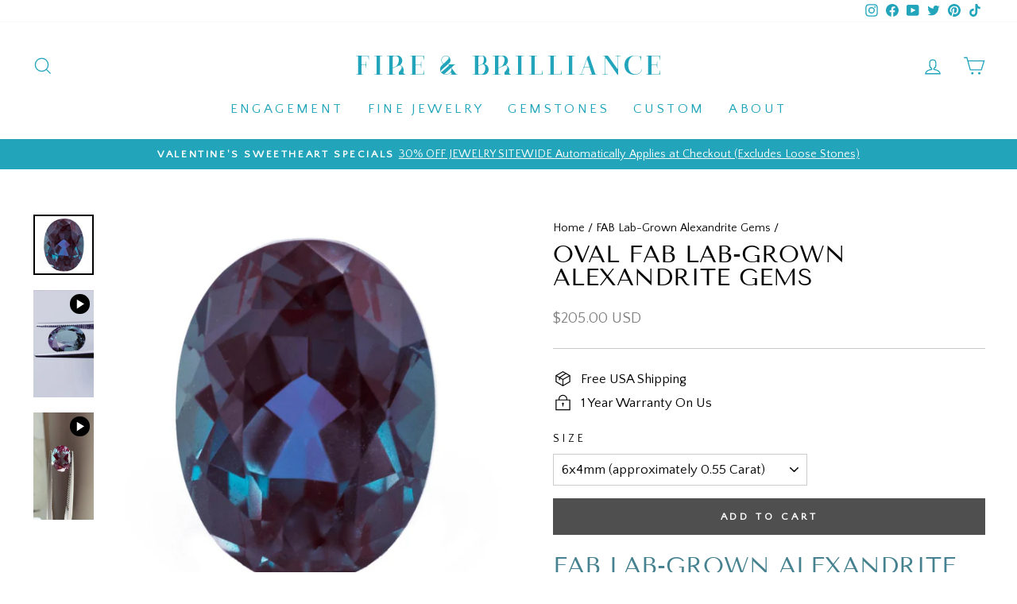

--- FILE ---
content_type: text/html; charset=utf-8
request_url: https://fireandbrilliance.com/collections/fab-lab-grown-alexandrite-gems/products/oval-fab-lab-grown-alexandrite-gems
body_size: 52625
content:
<!doctype html>
<html class="no-js" lang="en" dir="ltr">
<head>
  <meta charset="utf-8">
  <meta http-equiv="X-UA-Compatible" content="IE=edge,chrome=1">
  <meta name="viewport" content="width=device-width,initial-scale=1">
  <meta name="theme-color" content="#4f4f4f">
  <link rel="canonical" href="https://fireandbrilliance.com/products/oval-fab-lab-grown-alexandrite-gems">
  <link rel="preconnect" href="https://cdn.shopify.com">
  <link rel="preconnect" href="https://fonts.shopifycdn.com">
  <link rel="dns-prefetch" href="https://productreviews.shopifycdn.com">
  <link rel="dns-prefetch" href="https://ajax.googleapis.com">
  <link rel="dns-prefetch" href="https://maps.googleapis.com">
  <link rel="dns-prefetch" href="https://maps.gstatic.com"><link rel="shortcut icon" href="//fireandbrilliance.com/cdn/shop/files/F_B-BlueLogoRound_32x32.png?v=1622735617" type="image/png" /><title>Oval FAB Lab-Grown Alexandrite Gems
&ndash; FIRE &amp; BRILLIANCE
</title>
<meta name="description" content="Oval FAB Lab-Grown Alexandrite Gems with Fire &amp; Brilliance"><meta property="og:site_name" content="FIRE &amp; BRILLIANCE">
  <meta property="og:url" content="https://fireandbrilliance.com/products/oval-fab-lab-grown-alexandrite-gems">
  <meta property="og:title" content="Oval FAB Lab-Grown Alexandrite Gems">
  <meta property="og:type" content="product">
  <meta property="og:description" content="Oval FAB Lab-Grown Alexandrite Gems with Fire &amp; Brilliance"><meta property="og:image" content="http://fireandbrilliance.com/cdn/shop/products/Oval-FAB-Lab-Grown-Alexandrite-Gems_d81ef5ef-3bb8-4163-aaa4-6d9b41c8a164.jpg?v=1631579385">
    <meta property="og:image:secure_url" content="https://fireandbrilliance.com/cdn/shop/products/Oval-FAB-Lab-Grown-Alexandrite-Gems_d81ef5ef-3bb8-4163-aaa4-6d9b41c8a164.jpg?v=1631579385">
    <meta property="og:image:width" content="1024">
    <meta property="og:image:height" content="1024"><meta name="twitter:site" content="@https://business.facebook.com/fireandbrilliance">
  <meta name="twitter:card" content="summary_large_image">
  <meta name="twitter:title" content="Oval FAB Lab-Grown Alexandrite Gems">
  <meta name="twitter:description" content="Oval FAB Lab-Grown Alexandrite Gems with Fire &amp; Brilliance">
<style data-shopify>@font-face {
  font-family: "Tenor Sans";
  font-weight: 400;
  font-style: normal;
  font-display: swap;
  src: url("//fireandbrilliance.com/cdn/fonts/tenor_sans/tenorsans_n4.966071a72c28462a9256039d3e3dc5b0cf314f65.woff2") format("woff2"),
       url("//fireandbrilliance.com/cdn/fonts/tenor_sans/tenorsans_n4.2282841d948f9649ba5c3cad6ea46df268141820.woff") format("woff");
}

  @font-face {
  font-family: "Quattrocento Sans";
  font-weight: 400;
  font-style: normal;
  font-display: swap;
  src: url("//fireandbrilliance.com/cdn/fonts/quattrocento_sans/quattrocentosans_n4.ce5e9bf514e68f53bdd875976847cf755c702eaa.woff2") format("woff2"),
       url("//fireandbrilliance.com/cdn/fonts/quattrocento_sans/quattrocentosans_n4.44bbfb57d228eb8bb083d1f98e7d96e16137abce.woff") format("woff");
}


  
  @font-face {
  font-family: "Quattrocento Sans";
  font-weight: 400;
  font-style: italic;
  font-display: swap;
  src: url("//fireandbrilliance.com/cdn/fonts/quattrocento_sans/quattrocentosans_i4.4f70b1e78f59fa1468e3436ab863ff0bf71e71bb.woff2") format("woff2"),
       url("//fireandbrilliance.com/cdn/fonts/quattrocento_sans/quattrocentosans_i4.b695efef5d957af404945574b7239740f79b899f.woff") format("woff");
}

  
</style><link href="//fireandbrilliance.com/cdn/shop/t/87/assets/theme.css?v=137357490695568204481767061092" rel="stylesheet" type="text/css" media="all" />
<style data-shopify>:root {
    --typeHeaderPrimary: "Tenor Sans";
    --typeHeaderFallback: sans-serif;
    --typeHeaderSize: 35px;
    --typeHeaderWeight: 400;
    --typeHeaderLineHeight: 1;
    --typeHeaderSpacing: 0.0em;

    --typeBasePrimary:"Quattrocento Sans";
    --typeBaseFallback:sans-serif;
    --typeBaseSize: 17px;
    --typeBaseWeight: 400;
    --typeBaseSpacing: 0.0em;
    --typeBaseLineHeight: 1.3;

    --typeCollectionTitle: 17px;

    --iconWeight: 3px;
    --iconLinecaps: miter;

    
      --buttonRadius: 0px;
    

    --colorGridOverlayOpacity: 0.1;
  }

  .placeholder-content {
    background-image: linear-gradient(100deg, #ffffff 40%, #f7f7f7 63%, #ffffff 79%);
  }</style><script>
    document.documentElement.className = document.documentElement.className.replace('no-js', 'js');

    window.theme = window.theme || {};
    theme.routes = {
      home: "/",
      cart: "/cart.js",
      cartPage: "/cart",
      cartAdd: "/cart/add.js",
      cartChange: "/cart/change.js",
      search: "/search"
    };
    theme.strings = {
      soldOut: "Sold Out",
      unavailable: "Unavailable",
      inStockLabel: "In stock, ready to ship",
      stockLabel: "Low stock - [count] items left",
      willNotShipUntil: "Ready to ship [date]",
      willBeInStockAfter: "Back in stock [date]",
      waitingForStock: "Inventory on the way",
      savePrice: "Save [saved_amount]",
      cartEmpty: "Your cart is currently empty.",
      cartTermsConfirmation: "You must agree with the terms and conditions of sales to check out",
      searchCollections: "Collections:",
      searchPages: "Pages:",
      searchArticles: "Articles:"
    };
    theme.settings = {
      dynamicVariantsEnable: true,
      cartType: "page",
      isCustomerTemplate: false,
      moneyFormat: "\u003cspan class=money\u003e${{amount}} USD\u003c\/span\u003e",
      saveType: "percent",
      productImageSize: "natural",
      productImageCover: false,
      predictiveSearch: true,
      predictiveSearchType: "product",
      quickView: false,
      themeName: 'Impulse',
      themeVersion: "6.0.1"
    };
  </script>

  <script>window.performance && window.performance.mark && window.performance.mark('shopify.content_for_header.start');</script><meta name="google-site-verification" content="Ivy-y7bM7uhCzJrGKikKQGAJpeQqMz13Ih6cX6pi4ls">
<meta id="shopify-digital-wallet" name="shopify-digital-wallet" content="/3805717/digital_wallets/dialog">
<meta name="shopify-checkout-api-token" content="305df658bb68c0649ef7b3d071d759d9">
<meta id="in-context-paypal-metadata" data-shop-id="3805717" data-venmo-supported="false" data-environment="production" data-locale="en_US" data-paypal-v4="true" data-currency="USD">
<link rel="alternate" type="application/json+oembed" href="https://fireandbrilliance.com/products/oval-fab-lab-grown-alexandrite-gems.oembed">
<script async="async" src="/checkouts/internal/preloads.js?locale=en-US"></script>
<link rel="preconnect" href="https://shop.app" crossorigin="anonymous">
<script async="async" src="https://shop.app/checkouts/internal/preloads.js?locale=en-US&shop_id=3805717" crossorigin="anonymous"></script>
<script id="apple-pay-shop-capabilities" type="application/json">{"shopId":3805717,"countryCode":"US","currencyCode":"USD","merchantCapabilities":["supports3DS"],"merchantId":"gid:\/\/shopify\/Shop\/3805717","merchantName":"FIRE \u0026 BRILLIANCE","requiredBillingContactFields":["postalAddress","email"],"requiredShippingContactFields":["postalAddress","email"],"shippingType":"shipping","supportedNetworks":["visa","masterCard","amex","discover","elo","jcb"],"total":{"type":"pending","label":"FIRE \u0026 BRILLIANCE","amount":"1.00"},"shopifyPaymentsEnabled":true,"supportsSubscriptions":true}</script>
<script id="shopify-features" type="application/json">{"accessToken":"305df658bb68c0649ef7b3d071d759d9","betas":["rich-media-storefront-analytics"],"domain":"fireandbrilliance.com","predictiveSearch":true,"shopId":3805717,"locale":"en"}</script>
<script>var Shopify = Shopify || {};
Shopify.shop = "moissanite-brilliant.myshopify.com";
Shopify.locale = "en";
Shopify.currency = {"active":"USD","rate":"1.0"};
Shopify.country = "US";
Shopify.theme = {"name":"Impulse-6.0.1 | SC PO 16\/09\/25","id":141525680198,"schema_name":"Impulse","schema_version":"6.0.1","theme_store_id":857,"role":"main"};
Shopify.theme.handle = "null";
Shopify.theme.style = {"id":null,"handle":null};
Shopify.cdnHost = "fireandbrilliance.com/cdn";
Shopify.routes = Shopify.routes || {};
Shopify.routes.root = "/";</script>
<script type="module">!function(o){(o.Shopify=o.Shopify||{}).modules=!0}(window);</script>
<script>!function(o){function n(){var o=[];function n(){o.push(Array.prototype.slice.apply(arguments))}return n.q=o,n}var t=o.Shopify=o.Shopify||{};t.loadFeatures=n(),t.autoloadFeatures=n()}(window);</script>
<script>
  window.ShopifyPay = window.ShopifyPay || {};
  window.ShopifyPay.apiHost = "shop.app\/pay";
  window.ShopifyPay.redirectState = null;
</script>
<script id="shop-js-analytics" type="application/json">{"pageType":"product"}</script>
<script defer="defer" async type="module" src="//fireandbrilliance.com/cdn/shopifycloud/shop-js/modules/v2/client.init-shop-cart-sync_C5BV16lS.en.esm.js"></script>
<script defer="defer" async type="module" src="//fireandbrilliance.com/cdn/shopifycloud/shop-js/modules/v2/chunk.common_CygWptCX.esm.js"></script>
<script type="module">
  await import("//fireandbrilliance.com/cdn/shopifycloud/shop-js/modules/v2/client.init-shop-cart-sync_C5BV16lS.en.esm.js");
await import("//fireandbrilliance.com/cdn/shopifycloud/shop-js/modules/v2/chunk.common_CygWptCX.esm.js");

  window.Shopify.SignInWithShop?.initShopCartSync?.({"fedCMEnabled":true,"windoidEnabled":true});

</script>
<script>
  window.Shopify = window.Shopify || {};
  if (!window.Shopify.featureAssets) window.Shopify.featureAssets = {};
  window.Shopify.featureAssets['shop-js'] = {"shop-cart-sync":["modules/v2/client.shop-cart-sync_ZFArdW7E.en.esm.js","modules/v2/chunk.common_CygWptCX.esm.js"],"init-fed-cm":["modules/v2/client.init-fed-cm_CmiC4vf6.en.esm.js","modules/v2/chunk.common_CygWptCX.esm.js"],"shop-button":["modules/v2/client.shop-button_tlx5R9nI.en.esm.js","modules/v2/chunk.common_CygWptCX.esm.js"],"shop-cash-offers":["modules/v2/client.shop-cash-offers_DOA2yAJr.en.esm.js","modules/v2/chunk.common_CygWptCX.esm.js","modules/v2/chunk.modal_D71HUcav.esm.js"],"init-windoid":["modules/v2/client.init-windoid_sURxWdc1.en.esm.js","modules/v2/chunk.common_CygWptCX.esm.js"],"shop-toast-manager":["modules/v2/client.shop-toast-manager_ClPi3nE9.en.esm.js","modules/v2/chunk.common_CygWptCX.esm.js"],"init-shop-email-lookup-coordinator":["modules/v2/client.init-shop-email-lookup-coordinator_B8hsDcYM.en.esm.js","modules/v2/chunk.common_CygWptCX.esm.js"],"init-shop-cart-sync":["modules/v2/client.init-shop-cart-sync_C5BV16lS.en.esm.js","modules/v2/chunk.common_CygWptCX.esm.js"],"avatar":["modules/v2/client.avatar_BTnouDA3.en.esm.js"],"pay-button":["modules/v2/client.pay-button_FdsNuTd3.en.esm.js","modules/v2/chunk.common_CygWptCX.esm.js"],"init-customer-accounts":["modules/v2/client.init-customer-accounts_DxDtT_ad.en.esm.js","modules/v2/client.shop-login-button_C5VAVYt1.en.esm.js","modules/v2/chunk.common_CygWptCX.esm.js","modules/v2/chunk.modal_D71HUcav.esm.js"],"init-shop-for-new-customer-accounts":["modules/v2/client.init-shop-for-new-customer-accounts_ChsxoAhi.en.esm.js","modules/v2/client.shop-login-button_C5VAVYt1.en.esm.js","modules/v2/chunk.common_CygWptCX.esm.js","modules/v2/chunk.modal_D71HUcav.esm.js"],"shop-login-button":["modules/v2/client.shop-login-button_C5VAVYt1.en.esm.js","modules/v2/chunk.common_CygWptCX.esm.js","modules/v2/chunk.modal_D71HUcav.esm.js"],"init-customer-accounts-sign-up":["modules/v2/client.init-customer-accounts-sign-up_CPSyQ0Tj.en.esm.js","modules/v2/client.shop-login-button_C5VAVYt1.en.esm.js","modules/v2/chunk.common_CygWptCX.esm.js","modules/v2/chunk.modal_D71HUcav.esm.js"],"shop-follow-button":["modules/v2/client.shop-follow-button_Cva4Ekp9.en.esm.js","modules/v2/chunk.common_CygWptCX.esm.js","modules/v2/chunk.modal_D71HUcav.esm.js"],"checkout-modal":["modules/v2/client.checkout-modal_BPM8l0SH.en.esm.js","modules/v2/chunk.common_CygWptCX.esm.js","modules/v2/chunk.modal_D71HUcav.esm.js"],"lead-capture":["modules/v2/client.lead-capture_Bi8yE_yS.en.esm.js","modules/v2/chunk.common_CygWptCX.esm.js","modules/v2/chunk.modal_D71HUcav.esm.js"],"shop-login":["modules/v2/client.shop-login_D6lNrXab.en.esm.js","modules/v2/chunk.common_CygWptCX.esm.js","modules/v2/chunk.modal_D71HUcav.esm.js"],"payment-terms":["modules/v2/client.payment-terms_CZxnsJam.en.esm.js","modules/v2/chunk.common_CygWptCX.esm.js","modules/v2/chunk.modal_D71HUcav.esm.js"]};
</script>
<script>(function() {
  var isLoaded = false;
  function asyncLoad() {
    if (isLoaded) return;
    isLoaded = true;
    var urls = ["\/\/www.powr.io\/powr.js?powr-token=moissanite-brilliant.myshopify.com\u0026external-type=shopify\u0026shop=moissanite-brilliant.myshopify.com","\/\/www.powr.io\/powr.js?powr-token=moissanite-brilliant.myshopify.com\u0026external-type=shopify\u0026shop=moissanite-brilliant.myshopify.com","https:\/\/embed.tawk.to\/widget-script\/59dfb4d04854b82732ff5312\/default.js?shop=moissanite-brilliant.myshopify.com","\/\/www.powr.io\/powr.js?powr-token=moissanite-brilliant.myshopify.com\u0026external-type=shopify\u0026shop=moissanite-brilliant.myshopify.com","\/\/www.powr.io\/powr.js?powr-token=moissanite-brilliant.myshopify.com\u0026external-type=shopify\u0026shop=moissanite-brilliant.myshopify.com","\/\/www.powr.io\/powr.js?powr-token=moissanite-brilliant.myshopify.com\u0026external-type=shopify\u0026shop=moissanite-brilliant.myshopify.com","https:\/\/lay-buys.com\/js\/laybuys-advert.js?shop=moissanite-brilliant.myshopify.com","https:\/\/shopify.covet.pics\/covet-pics-widget-inject.js?shop=moissanite-brilliant.myshopify.com","\/\/searchserverapi.com\/widgets\/shopify\/init.js?a=3h8E1L5U6u\u0026shop=moissanite-brilliant.myshopify.com","\/\/swymv3free-01.azureedge.net\/code\/swym-shopify.js?shop=moissanite-brilliant.myshopify.com","https:\/\/reconvert-cdn.com\/assets\/js\/store_reconvert_node.js?v=2\u0026scid=ZjU5MTI2MWQ2NDBiYWIzNzRiYWQyYjY0NDFjMDkwZGEuYmQ2ZWU2YWZhNGU3NzM4MzM5ODllNGE5NmQzZDAxMzM=\u0026shop=moissanite-brilliant.myshopify.com","https:\/\/reconvert-cdn.com\/assets\/js\/reconvert_script_tags.mini.js?scid=ZjU5MTI2MWQ2NDBiYWIzNzRiYWQyYjY0NDFjMDkwZGEuYmQ2ZWU2YWZhNGU3NzM4MzM5ODllNGE5NmQzZDAxMzM=\u0026shop=moissanite-brilliant.myshopify.com","https:\/\/omnisnippet1.com\/platforms\/shopify.js?source=scriptTag\u0026v=2025-05-15T01\u0026shop=moissanite-brilliant.myshopify.com"];
    for (var i = 0; i < urls.length; i++) {
      var s = document.createElement('script');
      s.type = 'text/javascript';
      s.async = true;
      s.src = urls[i];
      var x = document.getElementsByTagName('script')[0];
      x.parentNode.insertBefore(s, x);
    }
  };
  if(window.attachEvent) {
    window.attachEvent('onload', asyncLoad);
  } else {
    window.addEventListener('load', asyncLoad, false);
  }
})();</script>
<script id="__st">var __st={"a":3805717,"offset":-28800,"reqid":"ba45a509-3d46-4dba-82e2-bc980a34362e-1768731668","pageurl":"fireandbrilliance.com\/collections\/fab-lab-grown-alexandrite-gems\/products\/oval-fab-lab-grown-alexandrite-gems","u":"1f88132277bd","p":"product","rtyp":"product","rid":4167764344902};</script>
<script>window.ShopifyPaypalV4VisibilityTracking = true;</script>
<script id="captcha-bootstrap">!function(){'use strict';const t='contact',e='account',n='new_comment',o=[[t,t],['blogs',n],['comments',n],[t,'customer']],c=[[e,'customer_login'],[e,'guest_login'],[e,'recover_customer_password'],[e,'create_customer']],r=t=>t.map((([t,e])=>`form[action*='/${t}']:not([data-nocaptcha='true']) input[name='form_type'][value='${e}']`)).join(','),a=t=>()=>t?[...document.querySelectorAll(t)].map((t=>t.form)):[];function s(){const t=[...o],e=r(t);return a(e)}const i='password',u='form_key',d=['recaptcha-v3-token','g-recaptcha-response','h-captcha-response',i],f=()=>{try{return window.sessionStorage}catch{return}},m='__shopify_v',_=t=>t.elements[u];function p(t,e,n=!1){try{const o=window.sessionStorage,c=JSON.parse(o.getItem(e)),{data:r}=function(t){const{data:e,action:n}=t;return t[m]||n?{data:e,action:n}:{data:t,action:n}}(c);for(const[e,n]of Object.entries(r))t.elements[e]&&(t.elements[e].value=n);n&&o.removeItem(e)}catch(o){console.error('form repopulation failed',{error:o})}}const l='form_type',E='cptcha';function T(t){t.dataset[E]=!0}const w=window,h=w.document,L='Shopify',v='ce_forms',y='captcha';let A=!1;((t,e)=>{const n=(g='f06e6c50-85a8-45c8-87d0-21a2b65856fe',I='https://cdn.shopify.com/shopifycloud/storefront-forms-hcaptcha/ce_storefront_forms_captcha_hcaptcha.v1.5.2.iife.js',D={infoText:'Protected by hCaptcha',privacyText:'Privacy',termsText:'Terms'},(t,e,n)=>{const o=w[L][v],c=o.bindForm;if(c)return c(t,g,e,D).then(n);var r;o.q.push([[t,g,e,D],n]),r=I,A||(h.body.append(Object.assign(h.createElement('script'),{id:'captcha-provider',async:!0,src:r})),A=!0)});var g,I,D;w[L]=w[L]||{},w[L][v]=w[L][v]||{},w[L][v].q=[],w[L][y]=w[L][y]||{},w[L][y].protect=function(t,e){n(t,void 0,e),T(t)},Object.freeze(w[L][y]),function(t,e,n,w,h,L){const[v,y,A,g]=function(t,e,n){const i=e?o:[],u=t?c:[],d=[...i,...u],f=r(d),m=r(i),_=r(d.filter((([t,e])=>n.includes(e))));return[a(f),a(m),a(_),s()]}(w,h,L),I=t=>{const e=t.target;return e instanceof HTMLFormElement?e:e&&e.form},D=t=>v().includes(t);t.addEventListener('submit',(t=>{const e=I(t);if(!e)return;const n=D(e)&&!e.dataset.hcaptchaBound&&!e.dataset.recaptchaBound,o=_(e),c=g().includes(e)&&(!o||!o.value);(n||c)&&t.preventDefault(),c&&!n&&(function(t){try{if(!f())return;!function(t){const e=f();if(!e)return;const n=_(t);if(!n)return;const o=n.value;o&&e.removeItem(o)}(t);const e=Array.from(Array(32),(()=>Math.random().toString(36)[2])).join('');!function(t,e){_(t)||t.append(Object.assign(document.createElement('input'),{type:'hidden',name:u})),t.elements[u].value=e}(t,e),function(t,e){const n=f();if(!n)return;const o=[...t.querySelectorAll(`input[type='${i}']`)].map((({name:t})=>t)),c=[...d,...o],r={};for(const[a,s]of new FormData(t).entries())c.includes(a)||(r[a]=s);n.setItem(e,JSON.stringify({[m]:1,action:t.action,data:r}))}(t,e)}catch(e){console.error('failed to persist form',e)}}(e),e.submit())}));const S=(t,e)=>{t&&!t.dataset[E]&&(n(t,e.some((e=>e===t))),T(t))};for(const o of['focusin','change'])t.addEventListener(o,(t=>{const e=I(t);D(e)&&S(e,y())}));const B=e.get('form_key'),M=e.get(l),P=B&&M;t.addEventListener('DOMContentLoaded',(()=>{const t=y();if(P)for(const e of t)e.elements[l].value===M&&p(e,B);[...new Set([...A(),...v().filter((t=>'true'===t.dataset.shopifyCaptcha))])].forEach((e=>S(e,t)))}))}(h,new URLSearchParams(w.location.search),n,t,e,['guest_login'])})(!0,!0)}();</script>
<script integrity="sha256-4kQ18oKyAcykRKYeNunJcIwy7WH5gtpwJnB7kiuLZ1E=" data-source-attribution="shopify.loadfeatures" defer="defer" src="//fireandbrilliance.com/cdn/shopifycloud/storefront/assets/storefront/load_feature-a0a9edcb.js" crossorigin="anonymous"></script>
<script crossorigin="anonymous" defer="defer" src="//fireandbrilliance.com/cdn/shopifycloud/storefront/assets/shopify_pay/storefront-65b4c6d7.js?v=20250812"></script>
<script data-source-attribution="shopify.dynamic_checkout.dynamic.init">var Shopify=Shopify||{};Shopify.PaymentButton=Shopify.PaymentButton||{isStorefrontPortableWallets:!0,init:function(){window.Shopify.PaymentButton.init=function(){};var t=document.createElement("script");t.src="https://fireandbrilliance.com/cdn/shopifycloud/portable-wallets/latest/portable-wallets.en.js",t.type="module",document.head.appendChild(t)}};
</script>
<script data-source-attribution="shopify.dynamic_checkout.buyer_consent">
  function portableWalletsHideBuyerConsent(e){var t=document.getElementById("shopify-buyer-consent"),n=document.getElementById("shopify-subscription-policy-button");t&&n&&(t.classList.add("hidden"),t.setAttribute("aria-hidden","true"),n.removeEventListener("click",e))}function portableWalletsShowBuyerConsent(e){var t=document.getElementById("shopify-buyer-consent"),n=document.getElementById("shopify-subscription-policy-button");t&&n&&(t.classList.remove("hidden"),t.removeAttribute("aria-hidden"),n.addEventListener("click",e))}window.Shopify?.PaymentButton&&(window.Shopify.PaymentButton.hideBuyerConsent=portableWalletsHideBuyerConsent,window.Shopify.PaymentButton.showBuyerConsent=portableWalletsShowBuyerConsent);
</script>
<script data-source-attribution="shopify.dynamic_checkout.cart.bootstrap">document.addEventListener("DOMContentLoaded",(function(){function t(){return document.querySelector("shopify-accelerated-checkout-cart, shopify-accelerated-checkout")}if(t())Shopify.PaymentButton.init();else{new MutationObserver((function(e,n){t()&&(Shopify.PaymentButton.init(),n.disconnect())})).observe(document.body,{childList:!0,subtree:!0})}}));
</script>
<link id="shopify-accelerated-checkout-styles" rel="stylesheet" media="screen" href="https://fireandbrilliance.com/cdn/shopifycloud/portable-wallets/latest/accelerated-checkout-backwards-compat.css" crossorigin="anonymous">
<style id="shopify-accelerated-checkout-cart">
        #shopify-buyer-consent {
  margin-top: 1em;
  display: inline-block;
  width: 100%;
}

#shopify-buyer-consent.hidden {
  display: none;
}

#shopify-subscription-policy-button {
  background: none;
  border: none;
  padding: 0;
  text-decoration: underline;
  font-size: inherit;
  cursor: pointer;
}

#shopify-subscription-policy-button::before {
  box-shadow: none;
}

      </style>

<script>window.performance && window.performance.mark && window.performance.mark('shopify.content_for_header.end');</script>

<script>
    window.BOLD = window.BOLD || {};
        window.BOLD.options = window.BOLD.options || {};
        window.BOLD.options.settings = window.BOLD.options.settings || {};
        window.BOLD.options.settings.v1_variant_mode = window.BOLD.options.settings.v1_variant_mode || true;
        window.BOLD.options.settings.hybrid_fix_auto_insert_inputs =
        window.BOLD.options.settings.hybrid_fix_auto_insert_inputs || true;
</script>
<script>window.BOLD = window.BOLD || {};
    window.BOLD.common = window.BOLD.common || {};
    window.BOLD.common.Shopify = window.BOLD.common.Shopify || {};
    window.BOLD.common.Shopify.shop = {
      domain: 'fireandbrilliance.com',
      permanent_domain: 'moissanite-brilliant.myshopify.com',
      url: 'https://fireandbrilliance.com',
      secure_url: 'https://fireandbrilliance.com',
      money_format: "\u003cspan class=money\u003e${{amount}} USD\u003c\/span\u003e",
      currency: "USD"
    };
    window.BOLD.common.Shopify.customer = {
      id: null,
      tags: null,
    };
    window.BOLD.common.Shopify.cart = {"note":null,"attributes":{},"original_total_price":0,"total_price":0,"total_discount":0,"total_weight":0.0,"item_count":0,"items":[],"requires_shipping":false,"currency":"USD","items_subtotal_price":0,"cart_level_discount_applications":[],"checkout_charge_amount":0};
    window.BOLD.common.template = 'product';window.BOLD.common.Shopify.formatMoney = function(money, format) {
        function n(t, e) {
            return "undefined" == typeof t ? e : t
        }
        function r(t, e, r, i) {
            if (e = n(e, 2),
                r = n(r, ","),
                i = n(i, "."),
            isNaN(t) || null == t)
                return 0;
            t = (t / 100).toFixed(e);
            var o = t.split(".")
                , a = o[0].replace(/(\d)(?=(\d\d\d)+(?!\d))/g, "$1" + r)
                , s = o[1] ? i + o[1] : "";
            return a + s
        }
        "string" == typeof money && (money = money.replace(".", ""));
        var i = ""
            , o = /\{\{\s*(\w+)\s*\}\}/
            , a = format || window.BOLD.common.Shopify.shop.money_format || window.Shopify.money_format || "$ {{ amount }}";
        switch (a.match(o)[1]) {
            case "amount":
                i = r(money, 2, ",", ".");
                break;
            case "amount_no_decimals":
                i = r(money, 0, ",", ".");
                break;
            case "amount_with_comma_separator":
                i = r(money, 2, ".", ",");
                break;
            case "amount_no_decimals_with_comma_separator":
                i = r(money, 0, ".", ",");
                break;
            case "amount_with_space_separator":
                i = r(money, 2, " ", ",");
                break;
            case "amount_no_decimals_with_space_separator":
                i = r(money, 0, " ", ",");
                break;
            case "amount_with_apostrophe_separator":
                i = r(money, 2, "'", ".");
                break;
        }
        return a.replace(o, i);
    };
    window.BOLD.common.Shopify.saveProduct = function (handle, product) {
      if (typeof handle === 'string' && typeof window.BOLD.common.Shopify.products[handle] === 'undefined') {
        if (typeof product === 'number') {
          window.BOLD.common.Shopify.handles[product] = handle;
          product = { id: product };
        }
        window.BOLD.common.Shopify.products[handle] = product;
      }
    };
    window.BOLD.common.Shopify.saveVariant = function (variant_id, variant) {
      if (typeof variant_id === 'number' && typeof window.BOLD.common.Shopify.variants[variant_id] === 'undefined') {
        window.BOLD.common.Shopify.variants[variant_id] = variant;
      }
    };window.BOLD.common.Shopify.products = window.BOLD.common.Shopify.products || {};
    window.BOLD.common.Shopify.variants = window.BOLD.common.Shopify.variants || {};
    window.BOLD.common.Shopify.handles = window.BOLD.common.Shopify.handles || {};window.BOLD.common.Shopify.handle = "oval-fab-lab-grown-alexandrite-gems"
window.BOLD.common.Shopify.saveProduct("oval-fab-lab-grown-alexandrite-gems", 4167764344902);window.BOLD.common.Shopify.saveVariant(30303280201798, { product_id: 4167764344902, product_handle: "oval-fab-lab-grown-alexandrite-gems", price: 20500, group_id: '', csp_metafield: {}});window.BOLD.common.Shopify.saveVariant(30303280234566, { product_id: 4167764344902, product_handle: "oval-fab-lab-grown-alexandrite-gems", price: 23500, group_id: '', csp_metafield: {}});window.BOLD.common.Shopify.saveVariant(30303280267334, { product_id: 4167764344902, product_handle: "oval-fab-lab-grown-alexandrite-gems", price: 27500, group_id: '', csp_metafield: {}});window.BOLD.common.Shopify.saveVariant(39911368785990, { product_id: 4167764344902, product_handle: "oval-fab-lab-grown-alexandrite-gems", price: 43500, group_id: '', csp_metafield: {}});window.BOLD.common.Shopify.saveVariant(30303280300102, { product_id: 4167764344902, product_handle: "oval-fab-lab-grown-alexandrite-gems", price: 59500, group_id: '', csp_metafield: {}});window.BOLD.common.Shopify.saveVariant(39911368818758, { product_id: 4167764344902, product_handle: "oval-fab-lab-grown-alexandrite-gems", price: 72500, group_id: '', csp_metafield: {}});window.BOLD.common.Shopify.saveVariant(30303280365638, { product_id: 4167764344902, product_handle: "oval-fab-lab-grown-alexandrite-gems", price: 84500, group_id: '', csp_metafield: {}});window.BOLD.common.Shopify.saveVariant(39911368851526, { product_id: 4167764344902, product_handle: "oval-fab-lab-grown-alexandrite-gems", price: 97500, group_id: '', csp_metafield: {}});window.BOLD.common.Shopify.saveVariant(39911368884294, { product_id: 4167764344902, product_handle: "oval-fab-lab-grown-alexandrite-gems", price: 103500, group_id: '', csp_metafield: {}});window.BOLD.common.Shopify.saveVariant(32202257072198, { product_id: 4167764344902, product_handle: "oval-fab-lab-grown-alexandrite-gems", price: 110500, group_id: '', csp_metafield: {}});window.BOLD.common.Shopify.saveVariant(32202257104966, { product_id: 4167764344902, product_handle: "oval-fab-lab-grown-alexandrite-gems", price: 152500, group_id: '', csp_metafield: {}});window.BOLD.common.Shopify.saveVariant(39911368917062, { product_id: 4167764344902, product_handle: "oval-fab-lab-grown-alexandrite-gems", price: 186500, group_id: '', csp_metafield: {}});window.BOLD.common.Shopify.saveVariant(32202257137734, { product_id: 4167764344902, product_handle: "oval-fab-lab-grown-alexandrite-gems", price: 220500, group_id: '', csp_metafield: {}});window.BOLD.apps_installed = {"Product Discount":1,"Product Upsell":3} || {};window.BOLD.common.Shopify.metafields = window.BOLD.common.Shopify.metafields || {};window.BOLD.common.Shopify.metafields["bold_rp"] = {};window.BOLD.common.Shopify.metafields["bold_csp_defaults"] = {};window.BOLD.common.cacheParams = window.BOLD.common.cacheParams || {};
</script>

<script>
    window.BOLD.common.cacheParams.options = 1768420294;
</script>
<link href="//fireandbrilliance.com/cdn/shop/t/87/assets/bold-options.css?v=109790657721971235451759057020" rel="stylesheet" type="text/css" media="all" />
<script defer src="https://options.shopapps.site/js/options.js"></script>
<link href="//fireandbrilliance.com/cdn/shop/t/87/assets/bold-upsell.css?v=51915886505602322711758007297" rel="stylesheet" type="text/css" media="all" />
<link href="//fireandbrilliance.com/cdn/shop/t/87/assets/bold-upsell-custom.css?v=150135899998303055901758007297" rel="stylesheet" type="text/css" media="all" />
<script>
</script>
 
  	<script src="//fireandbrilliance.com/cdn/shop/t/87/assets/vendor-scripts-v11.js"></script>
   
   
   
  	<script src="//fireandbrilliance.com/cdn/shop/t/87/assets/theme.js?v=69077704041377961141758008081" defer="defer"></script>
  
 
 	<link rel="stylesheet" href="//fireandbrilliance.com/cdn/shop/t/87/assets/noUI_Slider_Collection.css?v=2676987499398799721758008079">
  
  <link href="//fireandbrilliance.com/cdn/shop/t/87/assets/bold.css?v=129448850098324873941758007298" rel="stylesheet" type="text/css" media="all" />
<!--Gem_Page_Header_Script-->
    


<!--End_Gem_Page_Header_Script-->

<link href="https://monorail-edge.shopifysvc.com" rel="dns-prefetch">
<script>(function(){if ("sendBeacon" in navigator && "performance" in window) {try {var session_token_from_headers = performance.getEntriesByType('navigation')[0].serverTiming.find(x => x.name == '_s').description;} catch {var session_token_from_headers = undefined;}var session_cookie_matches = document.cookie.match(/_shopify_s=([^;]*)/);var session_token_from_cookie = session_cookie_matches && session_cookie_matches.length === 2 ? session_cookie_matches[1] : "";var session_token = session_token_from_headers || session_token_from_cookie || "";function handle_abandonment_event(e) {var entries = performance.getEntries().filter(function(entry) {return /monorail-edge.shopifysvc.com/.test(entry.name);});if (!window.abandonment_tracked && entries.length === 0) {window.abandonment_tracked = true;var currentMs = Date.now();var navigation_start = performance.timing.navigationStart;var payload = {shop_id: 3805717,url: window.location.href,navigation_start,duration: currentMs - navigation_start,session_token,page_type: "product"};window.navigator.sendBeacon("https://monorail-edge.shopifysvc.com/v1/produce", JSON.stringify({schema_id: "online_store_buyer_site_abandonment/1.1",payload: payload,metadata: {event_created_at_ms: currentMs,event_sent_at_ms: currentMs}}));}}window.addEventListener('pagehide', handle_abandonment_event);}}());</script>
<script id="web-pixels-manager-setup">(function e(e,d,r,n,o){if(void 0===o&&(o={}),!Boolean(null===(a=null===(i=window.Shopify)||void 0===i?void 0:i.analytics)||void 0===a?void 0:a.replayQueue)){var i,a;window.Shopify=window.Shopify||{};var t=window.Shopify;t.analytics=t.analytics||{};var s=t.analytics;s.replayQueue=[],s.publish=function(e,d,r){return s.replayQueue.push([e,d,r]),!0};try{self.performance.mark("wpm:start")}catch(e){}var l=function(){var e={modern:/Edge?\/(1{2}[4-9]|1[2-9]\d|[2-9]\d{2}|\d{4,})\.\d+(\.\d+|)|Firefox\/(1{2}[4-9]|1[2-9]\d|[2-9]\d{2}|\d{4,})\.\d+(\.\d+|)|Chrom(ium|e)\/(9{2}|\d{3,})\.\d+(\.\d+|)|(Maci|X1{2}).+ Version\/(15\.\d+|(1[6-9]|[2-9]\d|\d{3,})\.\d+)([,.]\d+|)( \(\w+\)|)( Mobile\/\w+|) Safari\/|Chrome.+OPR\/(9{2}|\d{3,})\.\d+\.\d+|(CPU[ +]OS|iPhone[ +]OS|CPU[ +]iPhone|CPU IPhone OS|CPU iPad OS)[ +]+(15[._]\d+|(1[6-9]|[2-9]\d|\d{3,})[._]\d+)([._]\d+|)|Android:?[ /-](13[3-9]|1[4-9]\d|[2-9]\d{2}|\d{4,})(\.\d+|)(\.\d+|)|Android.+Firefox\/(13[5-9]|1[4-9]\d|[2-9]\d{2}|\d{4,})\.\d+(\.\d+|)|Android.+Chrom(ium|e)\/(13[3-9]|1[4-9]\d|[2-9]\d{2}|\d{4,})\.\d+(\.\d+|)|SamsungBrowser\/([2-9]\d|\d{3,})\.\d+/,legacy:/Edge?\/(1[6-9]|[2-9]\d|\d{3,})\.\d+(\.\d+|)|Firefox\/(5[4-9]|[6-9]\d|\d{3,})\.\d+(\.\d+|)|Chrom(ium|e)\/(5[1-9]|[6-9]\d|\d{3,})\.\d+(\.\d+|)([\d.]+$|.*Safari\/(?![\d.]+ Edge\/[\d.]+$))|(Maci|X1{2}).+ Version\/(10\.\d+|(1[1-9]|[2-9]\d|\d{3,})\.\d+)([,.]\d+|)( \(\w+\)|)( Mobile\/\w+|) Safari\/|Chrome.+OPR\/(3[89]|[4-9]\d|\d{3,})\.\d+\.\d+|(CPU[ +]OS|iPhone[ +]OS|CPU[ +]iPhone|CPU IPhone OS|CPU iPad OS)[ +]+(10[._]\d+|(1[1-9]|[2-9]\d|\d{3,})[._]\d+)([._]\d+|)|Android:?[ /-](13[3-9]|1[4-9]\d|[2-9]\d{2}|\d{4,})(\.\d+|)(\.\d+|)|Mobile Safari.+OPR\/([89]\d|\d{3,})\.\d+\.\d+|Android.+Firefox\/(13[5-9]|1[4-9]\d|[2-9]\d{2}|\d{4,})\.\d+(\.\d+|)|Android.+Chrom(ium|e)\/(13[3-9]|1[4-9]\d|[2-9]\d{2}|\d{4,})\.\d+(\.\d+|)|Android.+(UC? ?Browser|UCWEB|U3)[ /]?(15\.([5-9]|\d{2,})|(1[6-9]|[2-9]\d|\d{3,})\.\d+)\.\d+|SamsungBrowser\/(5\.\d+|([6-9]|\d{2,})\.\d+)|Android.+MQ{2}Browser\/(14(\.(9|\d{2,})|)|(1[5-9]|[2-9]\d|\d{3,})(\.\d+|))(\.\d+|)|K[Aa][Ii]OS\/(3\.\d+|([4-9]|\d{2,})\.\d+)(\.\d+|)/},d=e.modern,r=e.legacy,n=navigator.userAgent;return n.match(d)?"modern":n.match(r)?"legacy":"unknown"}(),u="modern"===l?"modern":"legacy",c=(null!=n?n:{modern:"",legacy:""})[u],f=function(e){return[e.baseUrl,"/wpm","/b",e.hashVersion,"modern"===e.buildTarget?"m":"l",".js"].join("")}({baseUrl:d,hashVersion:r,buildTarget:u}),m=function(e){var d=e.version,r=e.bundleTarget,n=e.surface,o=e.pageUrl,i=e.monorailEndpoint;return{emit:function(e){var a=e.status,t=e.errorMsg,s=(new Date).getTime(),l=JSON.stringify({metadata:{event_sent_at_ms:s},events:[{schema_id:"web_pixels_manager_load/3.1",payload:{version:d,bundle_target:r,page_url:o,status:a,surface:n,error_msg:t},metadata:{event_created_at_ms:s}}]});if(!i)return console&&console.warn&&console.warn("[Web Pixels Manager] No Monorail endpoint provided, skipping logging."),!1;try{return self.navigator.sendBeacon.bind(self.navigator)(i,l)}catch(e){}var u=new XMLHttpRequest;try{return u.open("POST",i,!0),u.setRequestHeader("Content-Type","text/plain"),u.send(l),!0}catch(e){return console&&console.warn&&console.warn("[Web Pixels Manager] Got an unhandled error while logging to Monorail."),!1}}}}({version:r,bundleTarget:l,surface:e.surface,pageUrl:self.location.href,monorailEndpoint:e.monorailEndpoint});try{o.browserTarget=l,function(e){var d=e.src,r=e.async,n=void 0===r||r,o=e.onload,i=e.onerror,a=e.sri,t=e.scriptDataAttributes,s=void 0===t?{}:t,l=document.createElement("script"),u=document.querySelector("head"),c=document.querySelector("body");if(l.async=n,l.src=d,a&&(l.integrity=a,l.crossOrigin="anonymous"),s)for(var f in s)if(Object.prototype.hasOwnProperty.call(s,f))try{l.dataset[f]=s[f]}catch(e){}if(o&&l.addEventListener("load",o),i&&l.addEventListener("error",i),u)u.appendChild(l);else{if(!c)throw new Error("Did not find a head or body element to append the script");c.appendChild(l)}}({src:f,async:!0,onload:function(){if(!function(){var e,d;return Boolean(null===(d=null===(e=window.Shopify)||void 0===e?void 0:e.analytics)||void 0===d?void 0:d.initialized)}()){var d=window.webPixelsManager.init(e)||void 0;if(d){var r=window.Shopify.analytics;r.replayQueue.forEach((function(e){var r=e[0],n=e[1],o=e[2];d.publishCustomEvent(r,n,o)})),r.replayQueue=[],r.publish=d.publishCustomEvent,r.visitor=d.visitor,r.initialized=!0}}},onerror:function(){return m.emit({status:"failed",errorMsg:"".concat(f," has failed to load")})},sri:function(e){var d=/^sha384-[A-Za-z0-9+/=]+$/;return"string"==typeof e&&d.test(e)}(c)?c:"",scriptDataAttributes:o}),m.emit({status:"loading"})}catch(e){m.emit({status:"failed",errorMsg:(null==e?void 0:e.message)||"Unknown error"})}}})({shopId: 3805717,storefrontBaseUrl: "https://fireandbrilliance.com",extensionsBaseUrl: "https://extensions.shopifycdn.com/cdn/shopifycloud/web-pixels-manager",monorailEndpoint: "https://monorail-edge.shopifysvc.com/unstable/produce_batch",surface: "storefront-renderer",enabledBetaFlags: ["2dca8a86"],webPixelsConfigList: [{"id":"410878022","configuration":"{\"config\":\"{\\\"google_tag_ids\\\":[\\\"G-KCDH58SX8N\\\",\\\"AW-972411673\\\",\\\"GT-WPF6TQ2\\\"],\\\"target_country\\\":\\\"US\\\",\\\"gtag_events\\\":[{\\\"type\\\":\\\"begin_checkout\\\",\\\"action_label\\\":[\\\"G-KCDH58SX8N\\\",\\\"AW-972411673\\\/DiMCCK_u4rQBEJmm188D\\\"]},{\\\"type\\\":\\\"search\\\",\\\"action_label\\\":[\\\"G-KCDH58SX8N\\\",\\\"AW-972411673\\\/P79yCKrv4rQBEJmm188D\\\"]},{\\\"type\\\":\\\"view_item\\\",\\\"action_label\\\":[\\\"G-KCDH58SX8N\\\",\\\"AW-972411673\\\/XSqhCKnu4rQBEJmm188D\\\",\\\"MC-V7KWRL3K6W\\\"]},{\\\"type\\\":\\\"purchase\\\",\\\"action_label\\\":[\\\"G-KCDH58SX8N\\\",\\\"AW-972411673\\\/Btl7COKRw48YEJmm188D\\\",\\\"MC-V7KWRL3K6W\\\"]},{\\\"type\\\":\\\"page_view\\\",\\\"action_label\\\":[\\\"G-KCDH58SX8N\\\",\\\"AW-972411673\\\/nhX7CKPu4rQBEJmm188D\\\",\\\"MC-V7KWRL3K6W\\\"]},{\\\"type\\\":\\\"add_payment_info\\\",\\\"action_label\\\":[\\\"G-KCDH58SX8N\\\",\\\"AW-972411673\\\/0QS9CK3v4rQBEJmm188D\\\"]},{\\\"type\\\":\\\"add_to_cart\\\",\\\"action_label\\\":[\\\"G-KCDH58SX8N\\\",\\\"AW-972411673\\\/pi0tCKzu4rQBEJmm188D\\\"]}],\\\"enable_monitoring_mode\\\":false}\"}","eventPayloadVersion":"v1","runtimeContext":"OPEN","scriptVersion":"b2a88bafab3e21179ed38636efcd8a93","type":"APP","apiClientId":1780363,"privacyPurposes":[],"dataSharingAdjustments":{"protectedCustomerApprovalScopes":["read_customer_address","read_customer_email","read_customer_name","read_customer_personal_data","read_customer_phone"]}},{"id":"358645830","configuration":"{\"pixelCode\":\"CK55H0JC77UAO6G4EJ40\"}","eventPayloadVersion":"v1","runtimeContext":"STRICT","scriptVersion":"22e92c2ad45662f435e4801458fb78cc","type":"APP","apiClientId":4383523,"privacyPurposes":["ANALYTICS","MARKETING","SALE_OF_DATA"],"dataSharingAdjustments":{"protectedCustomerApprovalScopes":["read_customer_address","read_customer_email","read_customer_name","read_customer_personal_data","read_customer_phone"]}},{"id":"136478790","configuration":"{\"pixel_id\":\"803109059820072\",\"pixel_type\":\"facebook_pixel\",\"metaapp_system_user_token\":\"-\"}","eventPayloadVersion":"v1","runtimeContext":"OPEN","scriptVersion":"ca16bc87fe92b6042fbaa3acc2fbdaa6","type":"APP","apiClientId":2329312,"privacyPurposes":["ANALYTICS","MARKETING","SALE_OF_DATA"],"dataSharingAdjustments":{"protectedCustomerApprovalScopes":["read_customer_address","read_customer_email","read_customer_name","read_customer_personal_data","read_customer_phone"]}},{"id":"86212678","configuration":"{\"apiURL\":\"https:\/\/api.omnisend.com\",\"appURL\":\"https:\/\/app.omnisend.com\",\"brandID\":\"56e5e9e3fa5145492b887788\",\"trackingURL\":\"https:\/\/wt.omnisendlink.com\"}","eventPayloadVersion":"v1","runtimeContext":"STRICT","scriptVersion":"aa9feb15e63a302383aa48b053211bbb","type":"APP","apiClientId":186001,"privacyPurposes":["ANALYTICS","MARKETING","SALE_OF_DATA"],"dataSharingAdjustments":{"protectedCustomerApprovalScopes":["read_customer_address","read_customer_email","read_customer_name","read_customer_personal_data","read_customer_phone"]}},{"id":"76120134","configuration":"{\"tagID\":\"2613909677432\"}","eventPayloadVersion":"v1","runtimeContext":"STRICT","scriptVersion":"18031546ee651571ed29edbe71a3550b","type":"APP","apiClientId":3009811,"privacyPurposes":["ANALYTICS","MARKETING","SALE_OF_DATA"],"dataSharingAdjustments":{"protectedCustomerApprovalScopes":["read_customer_address","read_customer_email","read_customer_name","read_customer_personal_data","read_customer_phone"]}},{"id":"shopify-app-pixel","configuration":"{}","eventPayloadVersion":"v1","runtimeContext":"STRICT","scriptVersion":"0450","apiClientId":"shopify-pixel","type":"APP","privacyPurposes":["ANALYTICS","MARKETING"]},{"id":"shopify-custom-pixel","eventPayloadVersion":"v1","runtimeContext":"LAX","scriptVersion":"0450","apiClientId":"shopify-pixel","type":"CUSTOM","privacyPurposes":["ANALYTICS","MARKETING"]}],isMerchantRequest: false,initData: {"shop":{"name":"FIRE \u0026 BRILLIANCE","paymentSettings":{"currencyCode":"USD"},"myshopifyDomain":"moissanite-brilliant.myshopify.com","countryCode":"US","storefrontUrl":"https:\/\/fireandbrilliance.com"},"customer":null,"cart":null,"checkout":null,"productVariants":[{"price":{"amount":205.0,"currencyCode":"USD"},"product":{"title":"Oval FAB Lab-Grown Alexandrite Gems","vendor":"Fire \u0026 Brilliance ®","id":"4167764344902","untranslatedTitle":"Oval FAB Lab-Grown Alexandrite Gems","url":"\/products\/oval-fab-lab-grown-alexandrite-gems","type":"FAB Lab-Grown Gems"},"id":"30303280201798","image":{"src":"\/\/fireandbrilliance.com\/cdn\/shop\/products\/Oval-FAB-Lab-Grown-Alexandrite-Gems_d81ef5ef-3bb8-4163-aaa4-6d9b41c8a164.jpg?v=1631579385"},"sku":"8000054518","title":"6x4mm (approximately 0.55 Carat)","untranslatedTitle":"6x4mm (approximately 0.55 Carat)"},{"price":{"amount":235.0,"currencyCode":"USD"},"product":{"title":"Oval FAB Lab-Grown Alexandrite Gems","vendor":"Fire \u0026 Brilliance ®","id":"4167764344902","untranslatedTitle":"Oval FAB Lab-Grown Alexandrite Gems","url":"\/products\/oval-fab-lab-grown-alexandrite-gems","type":"FAB Lab-Grown Gems"},"id":"30303280234566","image":{"src":"\/\/fireandbrilliance.com\/cdn\/shop\/products\/Oval-FAB-Lab-Grown-Alexandrite-Gems_d81ef5ef-3bb8-4163-aaa4-6d9b41c8a164.jpg?v=1631579385"},"sku":"8000054519","title":"6.5x4.5mm (approximately 0.75 Carat)","untranslatedTitle":"6.5x4.5mm (approximately 0.75 Carat)"},{"price":{"amount":275.0,"currencyCode":"USD"},"product":{"title":"Oval FAB Lab-Grown Alexandrite Gems","vendor":"Fire \u0026 Brilliance ®","id":"4167764344902","untranslatedTitle":"Oval FAB Lab-Grown Alexandrite Gems","url":"\/products\/oval-fab-lab-grown-alexandrite-gems","type":"FAB Lab-Grown Gems"},"id":"30303280267334","image":{"src":"\/\/fireandbrilliance.com\/cdn\/shop\/products\/Oval-FAB-Lab-Grown-Alexandrite-Gems_d81ef5ef-3bb8-4163-aaa4-6d9b41c8a164.jpg?v=1631579385"},"sku":"8000054520","title":"7x5mm (approximately 1.00 Carat)","untranslatedTitle":"7x5mm (approximately 1.00 Carat)"},{"price":{"amount":435.0,"currencyCode":"USD"},"product":{"title":"Oval FAB Lab-Grown Alexandrite Gems","vendor":"Fire \u0026 Brilliance ®","id":"4167764344902","untranslatedTitle":"Oval FAB Lab-Grown Alexandrite Gems","url":"\/products\/oval-fab-lab-grown-alexandrite-gems","type":"FAB Lab-Grown Gems"},"id":"39911368785990","image":{"src":"\/\/fireandbrilliance.com\/cdn\/shop\/products\/Oval-FAB-Lab-Grown-Alexandrite-Gems_d81ef5ef-3bb8-4163-aaa4-6d9b41c8a164.jpg?v=1631579385"},"sku":"8000061355","title":"8x5mm (approximately 1.25 Carats)","untranslatedTitle":"8x5mm (approximately 1.25 Carats)"},{"price":{"amount":595.0,"currencyCode":"USD"},"product":{"title":"Oval FAB Lab-Grown Alexandrite Gems","vendor":"Fire \u0026 Brilliance ®","id":"4167764344902","untranslatedTitle":"Oval FAB Lab-Grown Alexandrite Gems","url":"\/products\/oval-fab-lab-grown-alexandrite-gems","type":"FAB Lab-Grown Gems"},"id":"30303280300102","image":{"src":"\/\/fireandbrilliance.com\/cdn\/shop\/products\/Oval-FAB-Lab-Grown-Alexandrite-Gems_d81ef5ef-3bb8-4163-aaa4-6d9b41c8a164.jpg?v=1631579385"},"sku":"8000054521","title":"8x6mm (approximately 1.65 Carats)","untranslatedTitle":"8x6mm (approximately 1.65 Carats)"},{"price":{"amount":725.0,"currencyCode":"USD"},"product":{"title":"Oval FAB Lab-Grown Alexandrite Gems","vendor":"Fire \u0026 Brilliance ®","id":"4167764344902","untranslatedTitle":"Oval FAB Lab-Grown Alexandrite Gems","url":"\/products\/oval-fab-lab-grown-alexandrite-gems","type":"FAB Lab-Grown Gems"},"id":"39911368818758","image":{"src":"\/\/fireandbrilliance.com\/cdn\/shop\/products\/Oval-FAB-Lab-Grown-Alexandrite-Gems_d81ef5ef-3bb8-4163-aaa4-6d9b41c8a164.jpg?v=1631579385"},"sku":"8000061356","title":"9x6mm (approximately 2.00 Carats)","untranslatedTitle":"9x6mm (approximately 2.00 Carats)"},{"price":{"amount":845.0,"currencyCode":"USD"},"product":{"title":"Oval FAB Lab-Grown Alexandrite Gems","vendor":"Fire \u0026 Brilliance ®","id":"4167764344902","untranslatedTitle":"Oval FAB Lab-Grown Alexandrite Gems","url":"\/products\/oval-fab-lab-grown-alexandrite-gems","type":"FAB Lab-Grown Gems"},"id":"30303280365638","image":{"src":"\/\/fireandbrilliance.com\/cdn\/shop\/products\/Oval-FAB-Lab-Grown-Alexandrite-Gems_d81ef5ef-3bb8-4163-aaa4-6d9b41c8a164.jpg?v=1631579385"},"sku":"8000054522","title":"9x7mm (approximately 2.55 Carats)","untranslatedTitle":"9x7mm (approximately 2.55 Carats)"},{"price":{"amount":975.0,"currencyCode":"USD"},"product":{"title":"Oval FAB Lab-Grown Alexandrite Gems","vendor":"Fire \u0026 Brilliance ®","id":"4167764344902","untranslatedTitle":"Oval FAB Lab-Grown Alexandrite Gems","url":"\/products\/oval-fab-lab-grown-alexandrite-gems","type":"FAB Lab-Grown Gems"},"id":"39911368851526","image":{"src":"\/\/fireandbrilliance.com\/cdn\/shop\/products\/Oval-FAB-Lab-Grown-Alexandrite-Gems_d81ef5ef-3bb8-4163-aaa4-6d9b41c8a164.jpg?v=1631579385"},"sku":"8000061357","title":"10x6mm (approximately 2.75 Carats)","untranslatedTitle":"10x6mm (approximately 2.75 Carats)"},{"price":{"amount":1035.0,"currencyCode":"USD"},"product":{"title":"Oval FAB Lab-Grown Alexandrite Gems","vendor":"Fire \u0026 Brilliance ®","id":"4167764344902","untranslatedTitle":"Oval FAB Lab-Grown Alexandrite Gems","url":"\/products\/oval-fab-lab-grown-alexandrite-gems","type":"FAB Lab-Grown Gems"},"id":"39911368884294","image":{"src":"\/\/fireandbrilliance.com\/cdn\/shop\/products\/Oval-FAB-Lab-Grown-Alexandrite-Gems_d81ef5ef-3bb8-4163-aaa4-6d9b41c8a164.jpg?v=1631579385"},"sku":"8000061358","title":"10x7mm (approximately 3.00 Carats)","untranslatedTitle":"10x7mm (approximately 3.00 Carats)"},{"price":{"amount":1105.0,"currencyCode":"USD"},"product":{"title":"Oval FAB Lab-Grown Alexandrite Gems","vendor":"Fire \u0026 Brilliance ®","id":"4167764344902","untranslatedTitle":"Oval FAB Lab-Grown Alexandrite Gems","url":"\/products\/oval-fab-lab-grown-alexandrite-gems","type":"FAB Lab-Grown Gems"},"id":"32202257072198","image":{"src":"\/\/fireandbrilliance.com\/cdn\/shop\/products\/Oval-FAB-Lab-Grown-Alexandrite-Gems_d81ef5ef-3bb8-4163-aaa4-6d9b41c8a164.jpg?v=1631579385"},"sku":"8000054523","title":"10x8mm (approximately 3.35 Carats)","untranslatedTitle":"10x8mm (approximately 3.35 Carats)"},{"price":{"amount":1525.0,"currencyCode":"USD"},"product":{"title":"Oval FAB Lab-Grown Alexandrite Gems","vendor":"Fire \u0026 Brilliance ®","id":"4167764344902","untranslatedTitle":"Oval FAB Lab-Grown Alexandrite Gems","url":"\/products\/oval-fab-lab-grown-alexandrite-gems","type":"FAB Lab-Grown Gems"},"id":"32202257104966","image":{"src":"\/\/fireandbrilliance.com\/cdn\/shop\/products\/Oval-FAB-Lab-Grown-Alexandrite-Gems_d81ef5ef-3bb8-4163-aaa4-6d9b41c8a164.jpg?v=1631579385"},"sku":"8000054524","title":"11x9mm (approximately 4.60 Carats)","untranslatedTitle":"11x9mm (approximately 4.60 Carats)"},{"price":{"amount":1865.0,"currencyCode":"USD"},"product":{"title":"Oval FAB Lab-Grown Alexandrite Gems","vendor":"Fire \u0026 Brilliance ®","id":"4167764344902","untranslatedTitle":"Oval FAB Lab-Grown Alexandrite Gems","url":"\/products\/oval-fab-lab-grown-alexandrite-gems","type":"FAB Lab-Grown Gems"},"id":"39911368917062","image":{"src":"\/\/fireandbrilliance.com\/cdn\/shop\/products\/Oval-FAB-Lab-Grown-Alexandrite-Gems_d81ef5ef-3bb8-4163-aaa4-6d9b41c8a164.jpg?v=1631579385"},"sku":"8000061359","title":"12x8mm (approximately 5.50 Carats)","untranslatedTitle":"12x8mm (approximately 5.50 Carats)"},{"price":{"amount":2205.0,"currencyCode":"USD"},"product":{"title":"Oval FAB Lab-Grown Alexandrite Gems","vendor":"Fire \u0026 Brilliance ®","id":"4167764344902","untranslatedTitle":"Oval FAB Lab-Grown Alexandrite Gems","url":"\/products\/oval-fab-lab-grown-alexandrite-gems","type":"FAB Lab-Grown Gems"},"id":"32202257137734","image":{"src":"\/\/fireandbrilliance.com\/cdn\/shop\/products\/Oval-FAB-Lab-Grown-Alexandrite-Gems_d81ef5ef-3bb8-4163-aaa4-6d9b41c8a164.jpg?v=1631579385"},"sku":"8000054525","title":"12x10mm (approximately 6.20 Carats)","untranslatedTitle":"12x10mm (approximately 6.20 Carats)"}],"purchasingCompany":null},},"https://fireandbrilliance.com/cdn","fcfee988w5aeb613cpc8e4bc33m6693e112",{"modern":"","legacy":""},{"shopId":"3805717","storefrontBaseUrl":"https:\/\/fireandbrilliance.com","extensionBaseUrl":"https:\/\/extensions.shopifycdn.com\/cdn\/shopifycloud\/web-pixels-manager","surface":"storefront-renderer","enabledBetaFlags":"[\"2dca8a86\"]","isMerchantRequest":"false","hashVersion":"fcfee988w5aeb613cpc8e4bc33m6693e112","publish":"custom","events":"[[\"page_viewed\",{}],[\"product_viewed\",{\"productVariant\":{\"price\":{\"amount\":205.0,\"currencyCode\":\"USD\"},\"product\":{\"title\":\"Oval FAB Lab-Grown Alexandrite Gems\",\"vendor\":\"Fire \u0026 Brilliance ®\",\"id\":\"4167764344902\",\"untranslatedTitle\":\"Oval FAB Lab-Grown Alexandrite Gems\",\"url\":\"\/products\/oval-fab-lab-grown-alexandrite-gems\",\"type\":\"FAB Lab-Grown Gems\"},\"id\":\"30303280201798\",\"image\":{\"src\":\"\/\/fireandbrilliance.com\/cdn\/shop\/products\/Oval-FAB-Lab-Grown-Alexandrite-Gems_d81ef5ef-3bb8-4163-aaa4-6d9b41c8a164.jpg?v=1631579385\"},\"sku\":\"8000054518\",\"title\":\"6x4mm (approximately 0.55 Carat)\",\"untranslatedTitle\":\"6x4mm (approximately 0.55 Carat)\"}}]]"});</script><script>
  window.ShopifyAnalytics = window.ShopifyAnalytics || {};
  window.ShopifyAnalytics.meta = window.ShopifyAnalytics.meta || {};
  window.ShopifyAnalytics.meta.currency = 'USD';
  var meta = {"product":{"id":4167764344902,"gid":"gid:\/\/shopify\/Product\/4167764344902","vendor":"Fire \u0026 Brilliance ®","type":"FAB Lab-Grown Gems","handle":"oval-fab-lab-grown-alexandrite-gems","variants":[{"id":30303280201798,"price":20500,"name":"Oval FAB Lab-Grown Alexandrite Gems - 6x4mm (approximately 0.55 Carat)","public_title":"6x4mm (approximately 0.55 Carat)","sku":"8000054518"},{"id":30303280234566,"price":23500,"name":"Oval FAB Lab-Grown Alexandrite Gems - 6.5x4.5mm (approximately 0.75 Carat)","public_title":"6.5x4.5mm (approximately 0.75 Carat)","sku":"8000054519"},{"id":30303280267334,"price":27500,"name":"Oval FAB Lab-Grown Alexandrite Gems - 7x5mm (approximately 1.00 Carat)","public_title":"7x5mm (approximately 1.00 Carat)","sku":"8000054520"},{"id":39911368785990,"price":43500,"name":"Oval FAB Lab-Grown Alexandrite Gems - 8x5mm (approximately 1.25 Carats)","public_title":"8x5mm (approximately 1.25 Carats)","sku":"8000061355"},{"id":30303280300102,"price":59500,"name":"Oval FAB Lab-Grown Alexandrite Gems - 8x6mm (approximately 1.65 Carats)","public_title":"8x6mm (approximately 1.65 Carats)","sku":"8000054521"},{"id":39911368818758,"price":72500,"name":"Oval FAB Lab-Grown Alexandrite Gems - 9x6mm (approximately 2.00 Carats)","public_title":"9x6mm (approximately 2.00 Carats)","sku":"8000061356"},{"id":30303280365638,"price":84500,"name":"Oval FAB Lab-Grown Alexandrite Gems - 9x7mm (approximately 2.55 Carats)","public_title":"9x7mm (approximately 2.55 Carats)","sku":"8000054522"},{"id":39911368851526,"price":97500,"name":"Oval FAB Lab-Grown Alexandrite Gems - 10x6mm (approximately 2.75 Carats)","public_title":"10x6mm (approximately 2.75 Carats)","sku":"8000061357"},{"id":39911368884294,"price":103500,"name":"Oval FAB Lab-Grown Alexandrite Gems - 10x7mm (approximately 3.00 Carats)","public_title":"10x7mm (approximately 3.00 Carats)","sku":"8000061358"},{"id":32202257072198,"price":110500,"name":"Oval FAB Lab-Grown Alexandrite Gems - 10x8mm (approximately 3.35 Carats)","public_title":"10x8mm (approximately 3.35 Carats)","sku":"8000054523"},{"id":32202257104966,"price":152500,"name":"Oval FAB Lab-Grown Alexandrite Gems - 11x9mm (approximately 4.60 Carats)","public_title":"11x9mm (approximately 4.60 Carats)","sku":"8000054524"},{"id":39911368917062,"price":186500,"name":"Oval FAB Lab-Grown Alexandrite Gems - 12x8mm (approximately 5.50 Carats)","public_title":"12x8mm (approximately 5.50 Carats)","sku":"8000061359"},{"id":32202257137734,"price":220500,"name":"Oval FAB Lab-Grown Alexandrite Gems - 12x10mm (approximately 6.20 Carats)","public_title":"12x10mm (approximately 6.20 Carats)","sku":"8000054525"}],"remote":false},"page":{"pageType":"product","resourceType":"product","resourceId":4167764344902,"requestId":"ba45a509-3d46-4dba-82e2-bc980a34362e-1768731668"}};
  for (var attr in meta) {
    window.ShopifyAnalytics.meta[attr] = meta[attr];
  }
</script>
<script class="analytics">
  (function () {
    var customDocumentWrite = function(content) {
      var jquery = null;

      if (window.jQuery) {
        jquery = window.jQuery;
      } else if (window.Checkout && window.Checkout.$) {
        jquery = window.Checkout.$;
      }

      if (jquery) {
        jquery('body').append(content);
      }
    };

    var hasLoggedConversion = function(token) {
      if (token) {
        return document.cookie.indexOf('loggedConversion=' + token) !== -1;
      }
      return false;
    }

    var setCookieIfConversion = function(token) {
      if (token) {
        var twoMonthsFromNow = new Date(Date.now());
        twoMonthsFromNow.setMonth(twoMonthsFromNow.getMonth() + 2);

        document.cookie = 'loggedConversion=' + token + '; expires=' + twoMonthsFromNow;
      }
    }

    var trekkie = window.ShopifyAnalytics.lib = window.trekkie = window.trekkie || [];
    if (trekkie.integrations) {
      return;
    }
    trekkie.methods = [
      'identify',
      'page',
      'ready',
      'track',
      'trackForm',
      'trackLink'
    ];
    trekkie.factory = function(method) {
      return function() {
        var args = Array.prototype.slice.call(arguments);
        args.unshift(method);
        trekkie.push(args);
        return trekkie;
      };
    };
    for (var i = 0; i < trekkie.methods.length; i++) {
      var key = trekkie.methods[i];
      trekkie[key] = trekkie.factory(key);
    }
    trekkie.load = function(config) {
      trekkie.config = config || {};
      trekkie.config.initialDocumentCookie = document.cookie;
      var first = document.getElementsByTagName('script')[0];
      var script = document.createElement('script');
      script.type = 'text/javascript';
      script.onerror = function(e) {
        var scriptFallback = document.createElement('script');
        scriptFallback.type = 'text/javascript';
        scriptFallback.onerror = function(error) {
                var Monorail = {
      produce: function produce(monorailDomain, schemaId, payload) {
        var currentMs = new Date().getTime();
        var event = {
          schema_id: schemaId,
          payload: payload,
          metadata: {
            event_created_at_ms: currentMs,
            event_sent_at_ms: currentMs
          }
        };
        return Monorail.sendRequest("https://" + monorailDomain + "/v1/produce", JSON.stringify(event));
      },
      sendRequest: function sendRequest(endpointUrl, payload) {
        // Try the sendBeacon API
        if (window && window.navigator && typeof window.navigator.sendBeacon === 'function' && typeof window.Blob === 'function' && !Monorail.isIos12()) {
          var blobData = new window.Blob([payload], {
            type: 'text/plain'
          });

          if (window.navigator.sendBeacon(endpointUrl, blobData)) {
            return true;
          } // sendBeacon was not successful

        } // XHR beacon

        var xhr = new XMLHttpRequest();

        try {
          xhr.open('POST', endpointUrl);
          xhr.setRequestHeader('Content-Type', 'text/plain');
          xhr.send(payload);
        } catch (e) {
          console.log(e);
        }

        return false;
      },
      isIos12: function isIos12() {
        return window.navigator.userAgent.lastIndexOf('iPhone; CPU iPhone OS 12_') !== -1 || window.navigator.userAgent.lastIndexOf('iPad; CPU OS 12_') !== -1;
      }
    };
    Monorail.produce('monorail-edge.shopifysvc.com',
      'trekkie_storefront_load_errors/1.1',
      {shop_id: 3805717,
      theme_id: 141525680198,
      app_name: "storefront",
      context_url: window.location.href,
      source_url: "//fireandbrilliance.com/cdn/s/trekkie.storefront.cd680fe47e6c39ca5d5df5f0a32d569bc48c0f27.min.js"});

        };
        scriptFallback.async = true;
        scriptFallback.src = '//fireandbrilliance.com/cdn/s/trekkie.storefront.cd680fe47e6c39ca5d5df5f0a32d569bc48c0f27.min.js';
        first.parentNode.insertBefore(scriptFallback, first);
      };
      script.async = true;
      script.src = '//fireandbrilliance.com/cdn/s/trekkie.storefront.cd680fe47e6c39ca5d5df5f0a32d569bc48c0f27.min.js';
      first.parentNode.insertBefore(script, first);
    };
    trekkie.load(
      {"Trekkie":{"appName":"storefront","development":false,"defaultAttributes":{"shopId":3805717,"isMerchantRequest":null,"themeId":141525680198,"themeCityHash":"18056154044426184480","contentLanguage":"en","currency":"USD","eventMetadataId":"2ba733cb-ce92-473a-aa02-c787bfe74002"},"isServerSideCookieWritingEnabled":true,"monorailRegion":"shop_domain","enabledBetaFlags":["65f19447"]},"Session Attribution":{},"S2S":{"facebookCapiEnabled":true,"source":"trekkie-storefront-renderer","apiClientId":580111}}
    );

    var loaded = false;
    trekkie.ready(function() {
      if (loaded) return;
      loaded = true;

      window.ShopifyAnalytics.lib = window.trekkie;

      var originalDocumentWrite = document.write;
      document.write = customDocumentWrite;
      try { window.ShopifyAnalytics.merchantGoogleAnalytics.call(this); } catch(error) {};
      document.write = originalDocumentWrite;

      window.ShopifyAnalytics.lib.page(null,{"pageType":"product","resourceType":"product","resourceId":4167764344902,"requestId":"ba45a509-3d46-4dba-82e2-bc980a34362e-1768731668","shopifyEmitted":true});

      var match = window.location.pathname.match(/checkouts\/(.+)\/(thank_you|post_purchase)/)
      var token = match? match[1]: undefined;
      if (!hasLoggedConversion(token)) {
        setCookieIfConversion(token);
        window.ShopifyAnalytics.lib.track("Viewed Product",{"currency":"USD","variantId":30303280201798,"productId":4167764344902,"productGid":"gid:\/\/shopify\/Product\/4167764344902","name":"Oval FAB Lab-Grown Alexandrite Gems - 6x4mm (approximately 0.55 Carat)","price":"205.00","sku":"8000054518","brand":"Fire \u0026 Brilliance ®","variant":"6x4mm (approximately 0.55 Carat)","category":"FAB Lab-Grown Gems","nonInteraction":true,"remote":false},undefined,undefined,{"shopifyEmitted":true});
      window.ShopifyAnalytics.lib.track("monorail:\/\/trekkie_storefront_viewed_product\/1.1",{"currency":"USD","variantId":30303280201798,"productId":4167764344902,"productGid":"gid:\/\/shopify\/Product\/4167764344902","name":"Oval FAB Lab-Grown Alexandrite Gems - 6x4mm (approximately 0.55 Carat)","price":"205.00","sku":"8000054518","brand":"Fire \u0026 Brilliance ®","variant":"6x4mm (approximately 0.55 Carat)","category":"FAB Lab-Grown Gems","nonInteraction":true,"remote":false,"referer":"https:\/\/fireandbrilliance.com\/collections\/fab-lab-grown-alexandrite-gems\/products\/oval-fab-lab-grown-alexandrite-gems"});
      }
    });


        var eventsListenerScript = document.createElement('script');
        eventsListenerScript.async = true;
        eventsListenerScript.src = "//fireandbrilliance.com/cdn/shopifycloud/storefront/assets/shop_events_listener-3da45d37.js";
        document.getElementsByTagName('head')[0].appendChild(eventsListenerScript);

})();</script>
  <script>
  if (!window.ga || (window.ga && typeof window.ga !== 'function')) {
    window.ga = function ga() {
      (window.ga.q = window.ga.q || []).push(arguments);
      if (window.Shopify && window.Shopify.analytics && typeof window.Shopify.analytics.publish === 'function') {
        window.Shopify.analytics.publish("ga_stub_called", {}, {sendTo: "google_osp_migration"});
      }
      console.error("Shopify's Google Analytics stub called with:", Array.from(arguments), "\nSee https://help.shopify.com/manual/promoting-marketing/pixels/pixel-migration#google for more information.");
    };
    if (window.Shopify && window.Shopify.analytics && typeof window.Shopify.analytics.publish === 'function') {
      window.Shopify.analytics.publish("ga_stub_initialized", {}, {sendTo: "google_osp_migration"});
    }
  }
</script>
<script
  defer
  src="https://fireandbrilliance.com/cdn/shopifycloud/perf-kit/shopify-perf-kit-3.0.4.min.js"
  data-application="storefront-renderer"
  data-shop-id="3805717"
  data-render-region="gcp-us-central1"
  data-page-type="product"
  data-theme-instance-id="141525680198"
  data-theme-name="Impulse"
  data-theme-version="6.0.1"
  data-monorail-region="shop_domain"
  data-resource-timing-sampling-rate="10"
  data-shs="true"
  data-shs-beacon="true"
  data-shs-export-with-fetch="true"
  data-shs-logs-sample-rate="1"
  data-shs-beacon-endpoint="https://fireandbrilliance.com/api/collect"
></script>
</head>

<body class="template-product" data-center-text="true" data-button_style="square" data-type_header_capitalize="true" data-type_headers_align_text="true" data-type_product_capitalize="false" data-swatch_style="round" >

  <a class="in-page-link visually-hidden skip-link" href="#MainContent">Skip to content</a>

  <div id="PageContainer" class="page-container">
    <div class="transition-body"><div id="shopify-section-header" class="shopify-section">

<div id="NavDrawer" class="drawer drawer--left">
  <div class="drawer__contents">
    <div class="drawer__fixed-header">
      <div class="drawer__header appear-animation appear-delay-1">
        <div class="h2 drawer__title"></div>
        <div class="drawer__close">
          <button type="button" class="drawer__close-button js-drawer-close">
            <svg aria-hidden="true" focusable="false" role="presentation" class="icon icon-close" viewBox="0 0 64 64"><path d="M19 17.61l27.12 27.13m0-27.12L19 44.74"/></svg>
            <span class="icon__fallback-text">Close menu</span>
          </button>
        </div>
      </div>
    </div>
    <div class="drawer__scrollable">
      <ul class="mobile-nav" role="navigation" aria-label="Primary"><li class="mobile-nav__item appear-animation appear-delay-2"><div class="mobile-nav__has-sublist"><a href="https://fireandbrilliance.com/pages/moissanite-ring-designs"
                    class="mobile-nav__link mobile-nav__link--top-level"
                    id="Label-https-fireandbrilliance-com-pages-moissanite-ring-designs1"
                    >
                    ENGAGEMENT
                  </a>
                  <div class="mobile-nav__toggle">
                    <button type="button"
                      aria-controls="Linklist-https-fireandbrilliance-com-pages-moissanite-ring-designs1"
                      aria-labelledby="Label-https-fireandbrilliance-com-pages-moissanite-ring-designs1"
                      class="collapsible-trigger collapsible--auto-height"><span class="collapsible-trigger__icon collapsible-trigger__icon--open" role="presentation">
  <svg aria-hidden="true" focusable="false" role="presentation" class="icon icon--wide icon-chevron-down" viewBox="0 0 28 16"><path d="M1.57 1.59l12.76 12.77L27.1 1.59" stroke-width="2" stroke="#000" fill="none" fill-rule="evenodd"/></svg>
</span>
</button>
                  </div></div><div id="Linklist-https-fireandbrilliance-com-pages-moissanite-ring-designs1"
                class="mobile-nav__sublist collapsible-content collapsible-content--all"
                >
                <div class="collapsible-content__inner">
                  <ul class="mobile-nav__sublist"><li class="mobile-nav__item">
                        <div class="mobile-nav__child-item"><a href="/collections/bespoke-styles"
                              class="mobile-nav__link"
                              id="Sublabel-collections-bespoke-styles1"
                              >
                              BESPOKE STYLES
                            </a><button type="button"
                              aria-controls="Sublinklist-https-fireandbrilliance-com-pages-moissanite-ring-designs1-collections-bespoke-styles1"
                              aria-labelledby="Sublabel-collections-bespoke-styles1"
                              class="collapsible-trigger"><span class="collapsible-trigger__icon collapsible-trigger__icon--circle collapsible-trigger__icon--open" role="presentation">
  <svg aria-hidden="true" focusable="false" role="presentation" class="icon icon--wide icon-chevron-down" viewBox="0 0 28 16"><path d="M1.57 1.59l12.76 12.77L27.1 1.59" stroke-width="2" stroke="#000" fill="none" fill-rule="evenodd"/></svg>
</span>
</button></div><div
                            id="Sublinklist-https-fireandbrilliance-com-pages-moissanite-ring-designs1-collections-bespoke-styles1"
                            aria-labelledby="Sublabel-collections-bespoke-styles1"
                            class="mobile-nav__sublist collapsible-content collapsible-content--all"
                            >
                            <div class="collapsible-content__inner">
                              <ul class="mobile-nav__grandchildlist"><li class="mobile-nav__item">
                                    <a href="/collections/featured-popular-designs" class="mobile-nav__link">
                                      20 Featured Popular Designs
                                    </a>
                                  </li><li class="mobile-nav__item">
                                    <a href="/collections/beyond-collection" class="mobile-nav__link">
                                      Beyond Collection | Specialty Cuts
                                    </a>
                                  </li><li class="mobile-nav__item">
                                    <a href="/collections/east-west" class="mobile-nav__link">
                                      East-West | Horizontal
                                    </a>
                                  </li><li class="mobile-nav__item">
                                    <a href="/collections/canary-yellow" class="mobile-nav__link">
                                      Canary | Yellow
                                    </a>
                                  </li><li class="mobile-nav__item">
                                    <a href="/collections/elizabeth-halo" class="mobile-nav__link">
                                      Elizabeth | Halo
                                    </a>
                                  </li><li class="mobile-nav__item">
                                    <a href="/collections/francesca-multi-stones" class="mobile-nav__link">
                                      Francesca | Multi-Stones
                                    </a>
                                  </li><li class="mobile-nav__item">
                                    <a href="/collections/genevieve-center-piece" class="mobile-nav__link">
                                      Genevieve | Center Piece
                                    </a>
                                  </li><li class="mobile-nav__item">
                                    <a href="/collections/juliette-bezel" class="mobile-nav__link">
                                      Juliette | Bezel
                                    </a>
                                  </li><li class="mobile-nav__item">
                                    <a href="/collections/juliette-solitaire" class="mobile-nav__link">
                                      Juliette | Solitaire
                                    </a>
                                  </li><li class="mobile-nav__item">
                                    <a href="/collections/cassia-sidestones" class="mobile-nav__link">
                                      Cassia | Sidestones
                                    </a>
                                  </li><li class="mobile-nav__item">
                                    <a href="/collections/cassia-micro-pave" class="mobile-nav__link">
                                      Cassia | Micro-Pavé
                                    </a>
                                  </li><li class="mobile-nav__item">
                                    <a href="/collections/cassia-bezel" class="mobile-nav__link">
                                      Cassia | Bezel
                                    </a>
                                  </li><li class="mobile-nav__item">
                                    <a href="/collections/victoria-vintage" class="mobile-nav__link">
                                      Victoria | Vintage
                                    </a>
                                  </li><li class="mobile-nav__item">
                                    <a href="/collections/anastasia-fashion" class="mobile-nav__link">
                                      Anastasia | Fashion
                                    </a>
                                  </li><li class="mobile-nav__item">
                                    <a href="/collections/premiere-mens" class="mobile-nav__link">
                                      Premiere | Men's
                                    </a>
                                  </li></ul>
                            </div>
                          </div></li><li class="mobile-nav__item">
                        <div class="mobile-nav__child-item"><a href="/collections/all-rings-only"
                              class="mobile-nav__link"
                              id="Sublabel-collections-all-rings-only2"
                              >
                              Shop by Shape
                            </a><button type="button"
                              aria-controls="Sublinklist-https-fireandbrilliance-com-pages-moissanite-ring-designs1-collections-all-rings-only2"
                              aria-labelledby="Sublabel-collections-all-rings-only2"
                              class="collapsible-trigger"><span class="collapsible-trigger__icon collapsible-trigger__icon--circle collapsible-trigger__icon--open" role="presentation">
  <svg aria-hidden="true" focusable="false" role="presentation" class="icon icon--wide icon-chevron-down" viewBox="0 0 28 16"><path d="M1.57 1.59l12.76 12.77L27.1 1.59" stroke-width="2" stroke="#000" fill="none" fill-rule="evenodd"/></svg>
</span>
</button></div><div
                            id="Sublinklist-https-fireandbrilliance-com-pages-moissanite-ring-designs1-collections-all-rings-only2"
                            aria-labelledby="Sublabel-collections-all-rings-only2"
                            class="mobile-nav__sublist collapsible-content collapsible-content--all"
                            >
                            <div class="collapsible-content__inner">
                              <ul class="mobile-nav__grandchildlist"><li class="mobile-nav__item">
                                    <a href="/collections/geometric-center-shaped-rings" class="mobile-nav__link">
                                      Geometric: Kite, Shield, Hexagon, Lozenge
                                    </a>
                                  </li><li class="mobile-nav__item">
                                    <a href="/collections/round-center-rings" class="mobile-nav__link">
                                      Round
                                    </a>
                                  </li><li class="mobile-nav__item">
                                    <a href="/collections/oval-center-rings" class="mobile-nav__link">
                                      Oval
                                    </a>
                                  </li><li class="mobile-nav__item">
                                    <a href="/collections/emerald-center-rings" class="mobile-nav__link">
                                      Emerald 
                                    </a>
                                  </li><li class="mobile-nav__item">
                                    <a href="/collections/cushion-center-rings" class="mobile-nav__link">
                                      Cushion
                                    </a>
                                  </li><li class="mobile-nav__item">
                                    <a href="/collections/pear-center-rings" class="mobile-nav__link">
                                      Pear
                                    </a>
                                  </li><li class="mobile-nav__item">
                                    <a href="/collections/radiant-center-rings" class="mobile-nav__link">
                                      Radiant
                                    </a>
                                  </li><li class="mobile-nav__item">
                                    <a href="/collections/princess-center-rings" class="mobile-nav__link">
                                      Princess
                                    </a>
                                  </li><li class="mobile-nav__item">
                                    <a href="/collections/marquise-center-rings" class="mobile-nav__link">
                                      Marquise
                                    </a>
                                  </li><li class="mobile-nav__item">
                                    <a href="/collections/asscher-center-rings" class="mobile-nav__link">
                                      Asscher
                                    </a>
                                  </li><li class="mobile-nav__item">
                                    <a href="/collections/heart-center-rings" class="mobile-nav__link">
                                      Heart
                                    </a>
                                  </li></ul>
                            </div>
                          </div></li><li class="mobile-nav__item">
                        <div class="mobile-nav__child-item"><a href="/collections/prism-colored-stones-rings-1"
                              class="mobile-nav__link"
                              id="Sublabel-collections-prism-colored-stones-rings-13"
                              >
                              LAB-GROWN RINGS
                            </a><button type="button"
                              aria-controls="Sublinklist-https-fireandbrilliance-com-pages-moissanite-ring-designs1-collections-prism-colored-stones-rings-13"
                              aria-labelledby="Sublabel-collections-prism-colored-stones-rings-13"
                              class="collapsible-trigger"><span class="collapsible-trigger__icon collapsible-trigger__icon--circle collapsible-trigger__icon--open" role="presentation">
  <svg aria-hidden="true" focusable="false" role="presentation" class="icon icon--wide icon-chevron-down" viewBox="0 0 28 16"><path d="M1.57 1.59l12.76 12.77L27.1 1.59" stroke-width="2" stroke="#000" fill="none" fill-rule="evenodd"/></svg>
</span>
</button></div><div
                            id="Sublinklist-https-fireandbrilliance-com-pages-moissanite-ring-designs1-collections-prism-colored-stones-rings-13"
                            aria-labelledby="Sublabel-collections-prism-colored-stones-rings-13"
                            class="mobile-nav__sublist collapsible-content collapsible-content--all"
                            >
                            <div class="collapsible-content__inner">
                              <ul class="mobile-nav__grandchildlist"><li class="mobile-nav__item">
                                    <a href="/collections/lab-grown-diamond-collection" class="mobile-nav__link">
                                      Diamond
                                    </a>
                                  </li><li class="mobile-nav__item">
                                    <a href="/collections/prism-alexandrite-rings" class="mobile-nav__link">
                                      Alexandrite
                                    </a>
                                  </li><li class="mobile-nav__item">
                                    <a href="/collections/prism-aqua-blue-spinel-rings" class="mobile-nav__link">
                                      Aqua Blue Spinel
                                    </a>
                                  </li><li class="mobile-nav__item">
                                    <a href="/collections/prism-blue-sapphire-rings" class="mobile-nav__link">
                                      Blue Sapphire
                                    </a>
                                  </li><li class="mobile-nav__item">
                                    <a href="/collections/prism-champagne-rings" class="mobile-nav__link">
                                      Champagne Sapphire
                                    </a>
                                  </li><li class="mobile-nav__item">
                                    <a href="/collections/prism-emerald-rings" class="mobile-nav__link">
                                      Emerald
                                    </a>
                                  </li><li class="mobile-nav__item">
                                    <a href="/collections/prism-padparadscha-sapphire-rings" class="mobile-nav__link">
                                      Padparadscha
                                    </a>
                                  </li><li class="mobile-nav__item">
                                    <a href="/collections/prism-pink-sapphire-rings" class="mobile-nav__link">
                                      Pink Sapphire
                                    </a>
                                  </li><li class="mobile-nav__item">
                                    <a href="/collections/prism-ruby-rings" class="mobile-nav__link">
                                      Ruby
                                    </a>
                                  </li><li class="mobile-nav__item">
                                    <a href="/collections/prism-yellow-sapphire-rings" class="mobile-nav__link">
                                      Yellow Sapphire
                                    </a>
                                  </li></ul>
                            </div>
                          </div></li><li class="mobile-nav__item">
                        <div class="mobile-nav__child-item"><a href="/collections/fire-brilliance-solitaire-collection"
                              class="mobile-nav__link"
                              id="Sublabel-collections-fire-brilliance-solitaire-collection4"
                              >
                              SOLITAIRES
                            </a><button type="button"
                              aria-controls="Sublinklist-https-fireandbrilliance-com-pages-moissanite-ring-designs1-collections-fire-brilliance-solitaire-collection4"
                              aria-labelledby="Sublabel-collections-fire-brilliance-solitaire-collection4"
                              class="collapsible-trigger"><span class="collapsible-trigger__icon collapsible-trigger__icon--circle collapsible-trigger__icon--open" role="presentation">
  <svg aria-hidden="true" focusable="false" role="presentation" class="icon icon--wide icon-chevron-down" viewBox="0 0 28 16"><path d="M1.57 1.59l12.76 12.77L27.1 1.59" stroke-width="2" stroke="#000" fill="none" fill-rule="evenodd"/></svg>
</span>
</button></div><div
                            id="Sublinklist-https-fireandbrilliance-com-pages-moissanite-ring-designs1-collections-fire-brilliance-solitaire-collection4"
                            aria-labelledby="Sublabel-collections-fire-brilliance-solitaire-collection4"
                            class="mobile-nav__sublist collapsible-content collapsible-content--all"
                            >
                            <div class="collapsible-content__inner">
                              <ul class="mobile-nav__grandchildlist"><li class="mobile-nav__item">
                                    <a href="/collections/classic-solitaire-round" class="mobile-nav__link">
                                      Classic | Round
                                    </a>
                                  </li><li class="mobile-nav__item">
                                    <a href="/collections/fancy-solitaire-other-cuts" class="mobile-nav__link">
                                      Fancy | Other Shapes
                                    </a>
                                  </li><li class="mobile-nav__item">
                                    <a href="/collections/ice-solitaire-accent-diamonds" class="mobile-nav__link">
                                      Ice | Accent Gems
                                    </a>
                                  </li><li class="mobile-nav__item">
                                    <a href="/collections/solitaire-colored-gems" class="mobile-nav__link">
                                      Classic | Round - Colored Stones
                                    </a>
                                  </li><li class="mobile-nav__item">
                                    <a href="/collections/solitaire-ice-colored-stones" class="mobile-nav__link">
                                      Ice | Accent Gems - Colored Stones
                                    </a>
                                  </li></ul>
                            </div>
                          </div></li><li class="mobile-nav__item">
                        <div class="mobile-nav__child-item"><a href="/collections/premiere-collection"
                              class="mobile-nav__link"
                              id="Sublabel-collections-premiere-collection5"
                              >
                              THE PREMIERE COLLECTION
                            </a><button type="button"
                              aria-controls="Sublinklist-https-fireandbrilliance-com-pages-moissanite-ring-designs1-collections-premiere-collection5"
                              aria-labelledby="Sublabel-collections-premiere-collection5"
                              class="collapsible-trigger"><span class="collapsible-trigger__icon collapsible-trigger__icon--circle collapsible-trigger__icon--open" role="presentation">
  <svg aria-hidden="true" focusable="false" role="presentation" class="icon icon--wide icon-chevron-down" viewBox="0 0 28 16"><path d="M1.57 1.59l12.76 12.77L27.1 1.59" stroke-width="2" stroke="#000" fill="none" fill-rule="evenodd"/></svg>
</span>
</button></div><div
                            id="Sublinklist-https-fireandbrilliance-com-pages-moissanite-ring-designs1-collections-premiere-collection5"
                            aria-labelledby="Sublabel-collections-premiere-collection5"
                            class="mobile-nav__sublist collapsible-content collapsible-content--all"
                            >
                            <div class="collapsible-content__inner">
                              <ul class="mobile-nav__grandchildlist"><li class="mobile-nav__item">
                                    <a href="/collections/premiere-halo" class="mobile-nav__link">
                                      Premiere | Halo
                                    </a>
                                  </li><li class="mobile-nav__item">
                                    <a href="/collections/premiere-pave" class="mobile-nav__link">
                                      Premiere | Pavé
                                    </a>
                                  </li><li class="mobile-nav__item">
                                    <a href="/collections/premiere-accent" class="mobile-nav__link">
                                      Premiere | Accent
                                    </a>
                                  </li><li class="mobile-nav__item">
                                    <a href="/collections/premiere-ice-halo" class="mobile-nav__link">
                                      Premiere | Ice Halo
                                    </a>
                                  </li></ul>
                            </div>
                          </div></li></ul>
                </div>
              </div></li><li class="mobile-nav__item appear-animation appear-delay-3"><div class="mobile-nav__has-sublist"><a href="http://FIREANDBRILLIANCE.COM"
                    class="mobile-nav__link mobile-nav__link--top-level"
                    id="Label-http-fireandbrilliance-com2"
                    >
                    FINE JEWELRY
                  </a>
                  <div class="mobile-nav__toggle">
                    <button type="button"
                      aria-controls="Linklist-http-fireandbrilliance-com2"
                      aria-labelledby="Label-http-fireandbrilliance-com2"
                      class="collapsible-trigger collapsible--auto-height"><span class="collapsible-trigger__icon collapsible-trigger__icon--open" role="presentation">
  <svg aria-hidden="true" focusable="false" role="presentation" class="icon icon--wide icon-chevron-down" viewBox="0 0 28 16"><path d="M1.57 1.59l12.76 12.77L27.1 1.59" stroke-width="2" stroke="#000" fill="none" fill-rule="evenodd"/></svg>
</span>
</button>
                  </div></div><div id="Linklist-http-fireandbrilliance-com2"
                class="mobile-nav__sublist collapsible-content collapsible-content--all"
                >
                <div class="collapsible-content__inner">
                  <ul class="mobile-nav__sublist"><li class="mobile-nav__item">
                        <div class="mobile-nav__child-item"><a href="/collections/band"
                              class="mobile-nav__link"
                              id="Sublabel-collections-band1"
                              >
                              BANDS
                            </a><button type="button"
                              aria-controls="Sublinklist-http-fireandbrilliance-com2-collections-band1"
                              aria-labelledby="Sublabel-collections-band1"
                              class="collapsible-trigger"><span class="collapsible-trigger__icon collapsible-trigger__icon--circle collapsible-trigger__icon--open" role="presentation">
  <svg aria-hidden="true" focusable="false" role="presentation" class="icon icon--wide icon-chevron-down" viewBox="0 0 28 16"><path d="M1.57 1.59l12.76 12.77L27.1 1.59" stroke-width="2" stroke="#000" fill="none" fill-rule="evenodd"/></svg>
</span>
</button></div><div
                            id="Sublinklist-http-fireandbrilliance-com2-collections-band1"
                            aria-labelledby="Sublabel-collections-band1"
                            class="mobile-nav__sublist collapsible-content collapsible-content--all"
                            >
                            <div class="collapsible-content__inner">
                              <ul class="mobile-nav__grandchildlist"><li class="mobile-nav__item">
                                    <a href="/collections/classic-plain" class="mobile-nav__link">
                                      Classic | Special Finish
                                    </a>
                                  </li><li class="mobile-nav__item">
                                    <a href="/collections/couples-matching-band-set-collection" class="mobile-nav__link">
                                      Couple's | Matching Set
                                    </a>
                                  </li><li class="mobile-nav__item">
                                    <a href="/collections/primrose-beaded-band" class="mobile-nav__link">
                                      Primrose | Decorated
                                    </a>
                                  </li><li class="mobile-nav__item">
                                    <a href="/collections/stackable-collection" class="mobile-nav__link">
                                      Premiere | Stackables
                                    </a>
                                  </li><li class="mobile-nav__item">
                                    <a href="/collections/juliette-1-2-eternity-band" class="mobile-nav__link">
                                      Juliette | Accented 1/2 Eternity
                                    </a>
                                  </li><li class="mobile-nav__item">
                                    <a href="/collections/nora-3-4-eternity-band" class="mobile-nav__link">
                                      Kenla | Accented 3/4 Eternity
                                    </a>
                                  </li><li class="mobile-nav__item">
                                    <a href="/collections/prestine-full-eternity-band" class="mobile-nav__link">
                                      Prestine | Accented Full Eternity
                                    </a>
                                  </li><li class="mobile-nav__item">
                                    <a href="/collections/fa" class="mobile-nav__link">
                                      Fabianna | Stand Alone
                                    </a>
                                  </li><li class="mobile-nav__item">
                                    <a href="/collections/estella-5-stones" class="mobile-nav__link">
                                      Estella | 5-Stones
                                    </a>
                                  </li><li class="mobile-nav__item">
                                    <a href="/collections/clover-7-stone-1" class="mobile-nav__link">
                                      Clover | 7-Stones
                                    </a>
                                  </li><li class="mobile-nav__item">
                                    <a href="/collections/yolandi-color-stone-bands" class="mobile-nav__link">
                                      Lilaine | Color
                                    </a>
                                  </li><li class="mobile-nav__item">
                                    <a href="/collections/matthew-men-bands" class="mobile-nav__link">
                                      Matthew | Men's Band
                                    </a>
                                  </li></ul>
                            </div>
                          </div></li><li class="mobile-nav__item">
                        <div class="mobile-nav__child-item"><a href="/collections/ready-made-design-rings"
                              class="mobile-nav__link"
                              id="Sublabel-collections-ready-made-design-rings2"
                              >
                              FEATURED DESIGNS
                            </a><button type="button"
                              aria-controls="Sublinklist-http-fireandbrilliance-com2-collections-ready-made-design-rings2"
                              aria-labelledby="Sublabel-collections-ready-made-design-rings2"
                              class="collapsible-trigger"><span class="collapsible-trigger__icon collapsible-trigger__icon--circle collapsible-trigger__icon--open" role="presentation">
  <svg aria-hidden="true" focusable="false" role="presentation" class="icon icon--wide icon-chevron-down" viewBox="0 0 28 16"><path d="M1.57 1.59l12.76 12.77L27.1 1.59" stroke-width="2" stroke="#000" fill="none" fill-rule="evenodd"/></svg>
</span>
</button></div><div
                            id="Sublinklist-http-fireandbrilliance-com2-collections-ready-made-design-rings2"
                            aria-labelledby="Sublabel-collections-ready-made-design-rings2"
                            class="mobile-nav__sublist collapsible-content collapsible-content--all"
                            >
                            <div class="collapsible-content__inner">
                              <ul class="mobile-nav__grandchildlist"><li class="mobile-nav__item">
                                    <a href="/collections/bold-gold-cigar-bands" class="mobile-nav__link">
                                      Bold & Thick Jewelry
                                    </a>
                                  </li><li class="mobile-nav__item">
                                    <a href="/collections/lab-grown-diamond-collection" class="mobile-nav__link">
                                      Lab Grown Diamonds
                                    </a>
                                  </li><li class="mobile-nav__item">
                                    <a href="/collections/colored-gems-jewelry" class="mobile-nav__link">
                                      Natural
                                    </a>
                                  </li><li class="mobile-nav__item">
                                    <a href="/collections/sparkling-love-collection" class="mobile-nav__link">
                                      Sparkling Love
                                    </a>
                                  </li><li class="mobile-nav__item">
                                    <a href="/collections/art-deco-styles" class="mobile-nav__link">
                                      Art Deco
                                    </a>
                                  </li><li class="mobile-nav__item">
                                    <a href="/collections/modern-look" class="mobile-nav__link">
                                      Modern
                                    </a>
                                  </li><li class="mobile-nav__item">
                                    <a href="/collections/vintage-settings" class="mobile-nav__link">
                                      Vintage
                                    </a>
                                  </li><li class="mobile-nav__item">
                                    <a href="/collections/original-designs" class="mobile-nav__link">
                                      Original
                                    </a>
                                  </li></ul>
                            </div>
                          </div></li><li class="mobile-nav__item">
                        <div class="mobile-nav__child-item"><a href="/collections/earrings-pendants-bracelets"
                              class="mobile-nav__link"
                              id="Sublabel-collections-earrings-pendants-bracelets3"
                              >
                              Special Occasions
                            </a><button type="button"
                              aria-controls="Sublinklist-http-fireandbrilliance-com2-collections-earrings-pendants-bracelets3"
                              aria-labelledby="Sublabel-collections-earrings-pendants-bracelets3"
                              class="collapsible-trigger"><span class="collapsible-trigger__icon collapsible-trigger__icon--circle collapsible-trigger__icon--open" role="presentation">
  <svg aria-hidden="true" focusable="false" role="presentation" class="icon icon--wide icon-chevron-down" viewBox="0 0 28 16"><path d="M1.57 1.59l12.76 12.77L27.1 1.59" stroke-width="2" stroke="#000" fill="none" fill-rule="evenodd"/></svg>
</span>
</button></div><div
                            id="Sublinklist-http-fireandbrilliance-com2-collections-earrings-pendants-bracelets3"
                            aria-labelledby="Sublabel-collections-earrings-pendants-bracelets3"
                            class="mobile-nav__sublist collapsible-content collapsible-content--all"
                            >
                            <div class="collapsible-content__inner">
                              <ul class="mobile-nav__grandchildlist"><li class="mobile-nav__item">
                                    <a href="/collections/fur-babies-collection" class="mobile-nav__link">
                                      Furbaby Pendants
                                    </a>
                                  </li><li class="mobile-nav__item">
                                    <a href="/collections/earrings-studs" class="mobile-nav__link">
                                      Earrings - Studs
                                    </a>
                                  </li><li class="mobile-nav__item">
                                    <a href="/collections/earrings-hoops" class="mobile-nav__link">
                                      Earrings - Huggies & Hoops
                                    </a>
                                  </li><li class="mobile-nav__item">
                                    <a href="/collections/bracelets" class="mobile-nav__link">
                                      Bracelets & Bangles
                                    </a>
                                  </li><li class="mobile-nav__item">
                                    <a href="/collections/pendants-by-fire-brilliance" class="mobile-nav__link">
                                      Pendants & Necklaces
                                    </a>
                                  </li><li class="mobile-nav__item">
                                    <a href="/collections/names-initials" class="mobile-nav__link">
                                      Custom Engraved Jewelry
                                    </a>
                                  </li><li class="mobile-nav__item">
                                    <a href="/collections/fam" class="mobile-nav__link">
                                      Family Jewelry
                                    </a>
                                  </li><li class="mobile-nav__item">
                                    <a href="/collections/milestone-collection" class="mobile-nav__link">
                                      Milestone Jewelry
                                    </a>
                                  </li></ul>
                            </div>
                          </div></li><li class="mobile-nav__item">
                        <div class="mobile-nav__child-item"><a href="/collections/jewelry-on-clearance"
                              class="mobile-nav__link"
                              id="Sublabel-collections-jewelry-on-clearance4"
                              >
                              Deals &amp; Clearance
                            </a><button type="button"
                              aria-controls="Sublinklist-http-fireandbrilliance-com2-collections-jewelry-on-clearance4"
                              aria-labelledby="Sublabel-collections-jewelry-on-clearance4"
                              class="collapsible-trigger"><span class="collapsible-trigger__icon collapsible-trigger__icon--circle collapsible-trigger__icon--open" role="presentation">
  <svg aria-hidden="true" focusable="false" role="presentation" class="icon icon--wide icon-chevron-down" viewBox="0 0 28 16"><path d="M1.57 1.59l12.76 12.77L27.1 1.59" stroke-width="2" stroke="#000" fill="none" fill-rule="evenodd"/></svg>
</span>
</button></div><div
                            id="Sublinklist-http-fireandbrilliance-com2-collections-jewelry-on-clearance4"
                            aria-labelledby="Sublabel-collections-jewelry-on-clearance4"
                            class="mobile-nav__sublist collapsible-content collapsible-content--all"
                            >
                            <div class="collapsible-content__inner">
                              <ul class="mobile-nav__grandchildlist"><li class="mobile-nav__item">
                                    <a href="/collections/gift-ideas" class="mobile-nav__link">
                                      Gift Ideas
                                    </a>
                                  </li><li class="mobile-nav__item">
                                    <a href="/collections/gift-sets" class="mobile-nav__link">
                                      Gift Sets
                                    </a>
                                  </li><li class="mobile-nav__item">
                                    <a href="/collections/daily-deals-1" class="mobile-nav__link">
                                      Daily Deals
                                    </a>
                                  </li><li class="mobile-nav__item">
                                    <a href="/collections/jewelry-on-clearance" class="mobile-nav__link">
                                      Jewelry On Clearance
                                    </a>
                                  </li></ul>
                            </div>
                          </div></li></ul>
                </div>
              </div></li><li class="mobile-nav__item appear-animation appear-delay-4"><div class="mobile-nav__has-sublist"><a href="/collections/loose-gemstones"
                    class="mobile-nav__link mobile-nav__link--top-level"
                    id="Label-collections-loose-gemstones3"
                    >
                    GEMSTONES
                  </a>
                  <div class="mobile-nav__toggle">
                    <button type="button"
                      aria-controls="Linklist-collections-loose-gemstones3" aria-open="true"
                      aria-labelledby="Label-collections-loose-gemstones3"
                      class="collapsible-trigger collapsible--auto-height is-open"><span class="collapsible-trigger__icon collapsible-trigger__icon--open" role="presentation">
  <svg aria-hidden="true" focusable="false" role="presentation" class="icon icon--wide icon-chevron-down" viewBox="0 0 28 16"><path d="M1.57 1.59l12.76 12.77L27.1 1.59" stroke-width="2" stroke="#000" fill="none" fill-rule="evenodd"/></svg>
</span>
</button>
                  </div></div><div id="Linklist-collections-loose-gemstones3"
                class="mobile-nav__sublist collapsible-content collapsible-content--all is-open"
                style="height: auto;">
                <div class="collapsible-content__inner">
                  <ul class="mobile-nav__sublist"><li class="mobile-nav__item">
                        <div class="mobile-nav__child-item"><a href="/collections/more-moissanite"
                              class="mobile-nav__link"
                              id="Sublabel-collections-more-moissanite1"
                              >
                              LAB-GROWN DIAMONDS &amp; MORE
                            </a><button type="button"
                              aria-controls="Sublinklist-collections-loose-gemstones3-collections-more-moissanite1"
                              aria-labelledby="Sublabel-collections-more-moissanite1"
                              class="collapsible-trigger"><span class="collapsible-trigger__icon collapsible-trigger__icon--circle collapsible-trigger__icon--open" role="presentation">
  <svg aria-hidden="true" focusable="false" role="presentation" class="icon icon--wide icon-chevron-down" viewBox="0 0 28 16"><path d="M1.57 1.59l12.76 12.77L27.1 1.59" stroke-width="2" stroke="#000" fill="none" fill-rule="evenodd"/></svg>
</span>
</button></div><div
                            id="Sublinklist-collections-loose-gemstones3-collections-more-moissanite1"
                            aria-labelledby="Sublabel-collections-more-moissanite1"
                            class="mobile-nav__sublist collapsible-content collapsible-content--all"
                            >
                            <div class="collapsible-content__inner">
                              <ul class="mobile-nav__grandchildlist"><li class="mobile-nav__item">
                                    <a href="https://fireandbrilliance.com/apps/diamondtools/navlabgrown" class="mobile-nav__link">
                                      Lab-Grown Diamond
                                    </a>
                                  </li><li class="mobile-nav__item">
                                    <a href="https://fireandbrilliance.com/pages/custom-cut-gemstones" class="mobile-nav__link">
                                      Custom Cut Lab-Grown Diamonds
                                    </a>
                                  </li><li class="mobile-nav__item">
                                    <a href="/collections/forever-one-moissanite" class="mobile-nav__link">
                                      Forever One
                                    </a>
                                  </li><li class="mobile-nav__item">
                                    <a href="/collections/certified-moissanite" class="mobile-nav__link">
                                      Certified Forever One
                                    </a>
                                  </li><li class="mobile-nav__item">
                                    <a href="/collections/supernova-moissanite" class="mobile-nav__link">
                                      Supernova
                                    </a>
                                  </li><li class="mobile-nav__item">
                                    <a href="/collections/gemstones-on-clearance" class="mobile-nav__link">
                                      Gemstones On Clearance
                                    </a>
                                  </li></ul>
                            </div>
                          </div></li><li class="mobile-nav__item">
                        <div class="mobile-nav__child-item"><a href="/collections/fire-brilliance-moissanite"
                              class="mobile-nav__link"
                              id="Sublabel-collections-fire-brilliance-moissanite2"
                              >
                              FAB MOISSANITE
                            </a><button type="button"
                              aria-controls="Sublinklist-collections-loose-gemstones3-collections-fire-brilliance-moissanite2"
                              aria-labelledby="Sublabel-collections-fire-brilliance-moissanite2"
                              class="collapsible-trigger"><span class="collapsible-trigger__icon collapsible-trigger__icon--circle collapsible-trigger__icon--open" role="presentation">
  <svg aria-hidden="true" focusable="false" role="presentation" class="icon icon--wide icon-chevron-down" viewBox="0 0 28 16"><path d="M1.57 1.59l12.76 12.77L27.1 1.59" stroke-width="2" stroke="#000" fill="none" fill-rule="evenodd"/></svg>
</span>
</button></div><div
                            id="Sublinklist-collections-loose-gemstones3-collections-fire-brilliance-moissanite2"
                            aria-labelledby="Sublabel-collections-fire-brilliance-moissanite2"
                            class="mobile-nav__sublist collapsible-content collapsible-content--all"
                            >
                            <div class="collapsible-content__inner">
                              <ul class="mobile-nav__grandchildlist"><li class="mobile-nav__item">
                                    <a href="https://fireandbrilliance.com/pages/custom-cut-gemstones" class="mobile-nav__link">
                                      Custom Cut Moissanite
                                    </a>
                                  </li><li class="mobile-nav__item">
                                    <a href="/collections/fab-moissanite-by-fire-brilliance" class="mobile-nav__link">
                                      Traditional | Diamond Faceted
                                    </a>
                                  </li><li class="mobile-nav__item">
                                    <a href="/collections/salt-pepper-fab-moissanite" class="mobile-nav__link">
                                      Salt & Pepper
                                    </a>
                                  </li><li class="mobile-nav__item">
                                    <a href="/collections/first-crush-moissanite-by-fire-brilliance" class="mobile-nav__link">
                                      First Crush | Crushed Ice
                                    </a>
                                  </li><li class="mobile-nav__item">
                                    <a href="/collections/cupid-moissanite-by-fire-brilliance" class="mobile-nav__link">
                                      Cupid | Hearts & Arrows (H&A)
                                    </a>
                                  </li><li class="mobile-nav__item">
                                    <a href="/collections/heirloom-moissanite-by-fire-brilliance" class="mobile-nav__link">
                                      Heirloom | Vintage
                                    </a>
                                  </li><li class="mobile-nav__item">
                                    <a href="/collections/fab-moissanite-canary-yellow-by-fire-brilliance" class="mobile-nav__link">
                                      Canary | Yellow
                                    </a>
                                  </li><li class="mobile-nav__item">
                                    <a href="/collections/fab-colored-moissanite" class="mobile-nav__link">
                                      Color
                                    </a>
                                  </li><li class="mobile-nav__item">
                                    <a href="/collections/certified-fire-brilliance-moissanite" class="mobile-nav__link">
                                      Certified FAB
                                    </a>
                                  </li></ul>
                            </div>
                          </div></li><li class="mobile-nav__item">
                        <div class="mobile-nav__child-item"><a href="/collections/fab-lab-grown-gemstones"
                              class="mobile-nav__link"
                              id="Sublabel-collections-fab-lab-grown-gemstones3"
                              >
                              FAB LAB-GROWN GEMS
                            </a><button type="button"
                              aria-controls="Sublinklist-collections-loose-gemstones3-collections-fab-lab-grown-gemstones3"
                              aria-labelledby="Sublabel-collections-fab-lab-grown-gemstones3"
                              class="collapsible-trigger is-open"><span class="collapsible-trigger__icon collapsible-trigger__icon--circle collapsible-trigger__icon--open" role="presentation">
  <svg aria-hidden="true" focusable="false" role="presentation" class="icon icon--wide icon-chevron-down" viewBox="0 0 28 16"><path d="M1.57 1.59l12.76 12.77L27.1 1.59" stroke-width="2" stroke="#000" fill="none" fill-rule="evenodd"/></svg>
</span>
</button></div><div
                            id="Sublinklist-collections-loose-gemstones3-collections-fab-lab-grown-gemstones3"
                            aria-labelledby="Sublabel-collections-fab-lab-grown-gemstones3"
                            class="mobile-nav__sublist collapsible-content collapsible-content--all is-open"
                            style="height: auto;">
                            <div class="collapsible-content__inner">
                              <ul class="mobile-nav__grandchildlist"><li class="mobile-nav__item">
                                    <a href="https://fireandbrilliance.com/pages/custom-cut-gemstones" class="mobile-nav__link">
                                      Custom Cut Colored Stones
                                    </a>
                                  </li><li class="mobile-nav__item">
                                    <a href="/collections/fab-lab-grown-alexandrite-gems" class="mobile-nav__link" data-active="true">
                                      Alexandrite
                                    </a>
                                  </li><li class="mobile-nav__item">
                                    <a href="/collections/fab-lab-grown-aqua-blue-spinel" class="mobile-nav__link">
                                      Aqua Blue Spinel
                                    </a>
                                  </li><li class="mobile-nav__item">
                                    <a href="/collections/fab-lab-grown-black-opals" class="mobile-nav__link">
                                      Black Opal
                                    </a>
                                  </li><li class="mobile-nav__item">
                                    <a href="/collections/fab-lab-grown-blue-spinel" class="mobile-nav__link">
                                      Blue Spinel
                                    </a>
                                  </li><li class="mobile-nav__item">
                                    <a href="/collections/fab-lab-grown-blue-sapphire" class="mobile-nav__link">
                                      Blue Sapphire
                                    </a>
                                  </li><li class="mobile-nav__item">
                                    <a href="/collections/fab-lab-grown-champagne-sapphire" class="mobile-nav__link">
                                      Champagne Sapphire
                                    </a>
                                  </li><li class="mobile-nav__item">
                                    <a href="/collections/fab-lab-grown-emerald" class="mobile-nav__link">
                                      Emerald
                                    </a>
                                  </li><li class="mobile-nav__item">
                                    <a href="/collections/fab-lab-grown-green-sapphire" class="mobile-nav__link">
                                      Green Sapphire
                                    </a>
                                  </li><li class="mobile-nav__item">
                                    <a href="https://fireandbrilliance.com/collections/fab-lab-grown-mosaic-opals" class="mobile-nav__link">
                                      Mosaic Opal
                                    </a>
                                  </li><li class="mobile-nav__item">
                                    <a href="/collections/fab-lab-grown-orange-sapphire" class="mobile-nav__link">
                                      Orange Sapphire
                                    </a>
                                  </li><li class="mobile-nav__item">
                                    <a href="/collections/fab-lab-grown-padparadscha-sapphire" class="mobile-nav__link">
                                      Padparadscha
                                    </a>
                                  </li><li class="mobile-nav__item">
                                    <a href="/collections/fab-lab-grown-pink-sapphire" class="mobile-nav__link">
                                      Pink Sapphire
                                    </a>
                                  </li><li class="mobile-nav__item">
                                    <a href="/collections/fab-lab-grown-purple-sapphire" class="mobile-nav__link">
                                      Purple Sapphire
                                    </a>
                                  </li><li class="mobile-nav__item">
                                    <a href="/collections/fab-lab-grown-ruby" class="mobile-nav__link">
                                      Ruby
                                    </a>
                                  </li><li class="mobile-nav__item">
                                    <a href="https://fireandbrilliance.com/collections/fab-lab-grown-white-opals" class="mobile-nav__link">
                                      White Opal
                                    </a>
                                  </li><li class="mobile-nav__item">
                                    <a href="/collections/fab-lab-grown-white-sapphire" class="mobile-nav__link">
                                      White Sapphire
                                    </a>
                                  </li><li class="mobile-nav__item">
                                    <a href="/collections/fab-lab-grown-yellow-sapphire" class="mobile-nav__link">
                                      Yellow Sapphire
                                    </a>
                                  </li></ul>
                            </div>
                          </div></li><li class="mobile-nav__item">
                        <div class="mobile-nav__child-item"><a href="/collections/natural-loose-gemstones"
                              class="mobile-nav__link"
                              id="Sublabel-collections-natural-loose-gemstones4"
                              >
                              Naturals &amp; More
                            </a><button type="button"
                              aria-controls="Sublinklist-collections-loose-gemstones3-collections-natural-loose-gemstones4"
                              aria-labelledby="Sublabel-collections-natural-loose-gemstones4"
                              class="collapsible-trigger"><span class="collapsible-trigger__icon collapsible-trigger__icon--circle collapsible-trigger__icon--open" role="presentation">
  <svg aria-hidden="true" focusable="false" role="presentation" class="icon icon--wide icon-chevron-down" viewBox="0 0 28 16"><path d="M1.57 1.59l12.76 12.77L27.1 1.59" stroke-width="2" stroke="#000" fill="none" fill-rule="evenodd"/></svg>
</span>
</button></div><div
                            id="Sublinklist-collections-loose-gemstones3-collections-natural-loose-gemstones4"
                            aria-labelledby="Sublabel-collections-natural-loose-gemstones4"
                            class="mobile-nav__sublist collapsible-content collapsible-content--all"
                            >
                            <div class="collapsible-content__inner">
                              <ul class="mobile-nav__grandchildlist"><li class="mobile-nav__item">
                                    <a href="/collections/natural-loose-gemstones" class="mobile-nav__link">
                                      Natural Gemstones - One-of-A-Kind
                                    </a>
                                  </li><li class="mobile-nav__item">
                                    <a href="/collections/aquamarine" class="mobile-nav__link">
                                      Aquamarine
                                    </a>
                                  </li><li class="mobile-nav__item">
                                    <a href="/collections/gray-spinel" class="mobile-nav__link">
                                      Gray Spinel
                                    </a>
                                  </li><li class="mobile-nav__item">
                                    <a href="/collections/green-tourmaline" class="mobile-nav__link">
                                      Green Tourmaline
                                    </a>
                                  </li><li class="mobile-nav__item">
                                    <a href="/collections/green-mystic-topaz" class="mobile-nav__link">
                                      Green Mystic Topaz
                                    </a>
                                  </li><li class="mobile-nav__item">
                                    <a href="/collections/london-blue-topaz" class="mobile-nav__link">
                                      London Blue Topaz
                                    </a>
                                  </li><li class="mobile-nav__item">
                                    <a href="/collections/mexican-fire-opal" class="mobile-nav__link">
                                      Mexican Fire Opal
                                    </a>
                                  </li><li class="mobile-nav__item">
                                    <a href="/collections/morganite" class="mobile-nav__link">
                                      Morganite
                                    </a>
                                  </li><li class="mobile-nav__item">
                                    <a href="/collections/moss-agate" class="mobile-nav__link">
                                      Moss Agate
                                    </a>
                                  </li><li class="mobile-nav__item">
                                    <a href="/collections/peridot" class="mobile-nav__link">
                                      Peridot
                                    </a>
                                  </li><li class="mobile-nav__item">
                                    <a href="/collections/pink-sapphire" class="mobile-nav__link">
                                      Pink Sapphire
                                    </a>
                                  </li><li class="mobile-nav__item">
                                    <a href="/collections/pink-tourmaline" class="mobile-nav__link">
                                      Pink Tourmaline
                                    </a>
                                  </li><li class="mobile-nav__item">
                                    <a href="/collections/sunrise-mystic-topaz" class="mobile-nav__link">
                                      Sunrise Mystic Topaz
                                    </a>
                                  </li><li class="mobile-nav__item">
                                    <a href="/collections/swiss-blue-topaz" class="mobile-nav__link">
                                      Swiss Blue Topaz
                                    </a>
                                  </li><li class="mobile-nav__item">
                                    <a href="/collections/tanzanite" class="mobile-nav__link">
                                      Tanzanite
                                    </a>
                                  </li><li class="mobile-nav__item">
                                    <a href="/collections/tsavorite-garnet" class="mobile-nav__link">
                                      Tsavorite Garnet
                                    </a>
                                  </li></ul>
                            </div>
                          </div></li></ul>
                </div>
              </div></li><li class="mobile-nav__item appear-animation appear-delay-5"><div class="mobile-nav__has-sublist"><a href="https://fireandbrilliance.com/pages/customize-jewelry-with-us"
                    class="mobile-nav__link mobile-nav__link--top-level"
                    id="Label-https-fireandbrilliance-com-pages-customize-jewelry-with-us4"
                    >
                    CUSTOM
                  </a>
                  <div class="mobile-nav__toggle">
                    <button type="button"
                      aria-controls="Linklist-https-fireandbrilliance-com-pages-customize-jewelry-with-us4"
                      aria-labelledby="Label-https-fireandbrilliance-com-pages-customize-jewelry-with-us4"
                      class="collapsible-trigger collapsible--auto-height"><span class="collapsible-trigger__icon collapsible-trigger__icon--open" role="presentation">
  <svg aria-hidden="true" focusable="false" role="presentation" class="icon icon--wide icon-chevron-down" viewBox="0 0 28 16"><path d="M1.57 1.59l12.76 12.77L27.1 1.59" stroke-width="2" stroke="#000" fill="none" fill-rule="evenodd"/></svg>
</span>
</button>
                  </div></div><div id="Linklist-https-fireandbrilliance-com-pages-customize-jewelry-with-us4"
                class="mobile-nav__sublist collapsible-content collapsible-content--all"
                >
                <div class="collapsible-content__inner">
                  <ul class="mobile-nav__sublist"><li class="mobile-nav__item">
                        <div class="mobile-nav__child-item"><a href="https://fireandbrilliance.com/pages/f-b-presents-your-essential-guide-to-buying-the-perfect-engagement-ring"
                              class="mobile-nav__link"
                              id="Sublabel-https-fireandbrilliance-com-pages-f-b-presents-your-essential-guide-to-buying-the-perfect-engagement-ring1"
                              >
                              F&amp;B&#39;s Essential Guide to Buying the Perfect Ring!
                            </a></div></li><li class="mobile-nav__item">
                        <div class="mobile-nav__child-item"><a href="https://fireandbrilliance.com/pages/customize-jewelry-with-us"
                              class="mobile-nav__link"
                              id="Sublabel-https-fireandbrilliance-com-pages-customize-jewelry-with-us2"
                              >
                              Create-Your-Own Jewelry
                            </a></div></li><li class="mobile-nav__item">
                        <div class="mobile-nav__child-item"><a href="/pages/ringless-proposals"
                              class="mobile-nav__link"
                              id="Sublabel-pages-ringless-proposals3"
                              >
                              Design Together Experience
                            </a></div></li><li class="mobile-nav__item">
                        <div class="mobile-nav__child-item"><a href="https://fireandbrilliance.com/pages/custom-cut-moissanite"
                              class="mobile-nav__link"
                              id="Sublabel-https-fireandbrilliance-com-pages-custom-cut-moissanite4"
                              >
                              Custom Cut Gemstones
                            </a></div></li><li class="mobile-nav__item">
                        <div class="mobile-nav__child-item"><a href="https://fireandbrilliance.com/pages/customjewelry"
                              class="mobile-nav__link"
                              id="Sublabel-https-fireandbrilliance-com-pages-customjewelry5"
                              >
                              View Our Custom Work
                            </a></div></li><li class="mobile-nav__item">
                        <div class="mobile-nav__child-item"><a href="/pages/shop-instagram-for-inspo"
                              class="mobile-nav__link"
                              id="Sublabel-pages-shop-instagram-for-inspo6"
                              >
                              Shop Instagram for Inspo
                            </a></div></li></ul>
                </div>
              </div></li><li class="mobile-nav__item appear-animation appear-delay-6"><div class="mobile-nav__has-sublist"><a href="https://fireandbrilliance.com/pages/about-fire-brilliance"
                    class="mobile-nav__link mobile-nav__link--top-level"
                    id="Label-https-fireandbrilliance-com-pages-about-fire-brilliance5"
                    >
                    ABOUT
                  </a>
                  <div class="mobile-nav__toggle">
                    <button type="button"
                      aria-controls="Linklist-https-fireandbrilliance-com-pages-about-fire-brilliance5"
                      aria-labelledby="Label-https-fireandbrilliance-com-pages-about-fire-brilliance5"
                      class="collapsible-trigger collapsible--auto-height"><span class="collapsible-trigger__icon collapsible-trigger__icon--open" role="presentation">
  <svg aria-hidden="true" focusable="false" role="presentation" class="icon icon--wide icon-chevron-down" viewBox="0 0 28 16"><path d="M1.57 1.59l12.76 12.77L27.1 1.59" stroke-width="2" stroke="#000" fill="none" fill-rule="evenodd"/></svg>
</span>
</button>
                  </div></div><div id="Linklist-https-fireandbrilliance-com-pages-about-fire-brilliance5"
                class="mobile-nav__sublist collapsible-content collapsible-content--all"
                >
                <div class="collapsible-content__inner">
                  <ul class="mobile-nav__sublist"><li class="mobile-nav__item">
                        <div class="mobile-nav__child-item"><a href="https://fireandbrilliance.com/pages/about-fire-brilliance"
                              class="mobile-nav__link"
                              id="Sublabel-https-fireandbrilliance-com-pages-about-fire-brilliance1"
                              >
                              ABOUT US
                            </a><button type="button"
                              aria-controls="Sublinklist-https-fireandbrilliance-com-pages-about-fire-brilliance5-https-fireandbrilliance-com-pages-about-fire-brilliance1"
                              aria-labelledby="Sublabel-https-fireandbrilliance-com-pages-about-fire-brilliance1"
                              class="collapsible-trigger"><span class="collapsible-trigger__icon collapsible-trigger__icon--circle collapsible-trigger__icon--open" role="presentation">
  <svg aria-hidden="true" focusable="false" role="presentation" class="icon icon--wide icon-chevron-down" viewBox="0 0 28 16"><path d="M1.57 1.59l12.76 12.77L27.1 1.59" stroke-width="2" stroke="#000" fill="none" fill-rule="evenodd"/></svg>
</span>
</button></div><div
                            id="Sublinklist-https-fireandbrilliance-com-pages-about-fire-brilliance5-https-fireandbrilliance-com-pages-about-fire-brilliance1"
                            aria-labelledby="Sublabel-https-fireandbrilliance-com-pages-about-fire-brilliance1"
                            class="mobile-nav__sublist collapsible-content collapsible-content--all"
                            >
                            <div class="collapsible-content__inner">
                              <ul class="mobile-nav__grandchildlist"><li class="mobile-nav__item">
                                    <a href="https://fireandbrilliance.com/pages/contact-us" class="mobile-nav__link">
                                      Contact Us
                                    </a>
                                  </li><li class="mobile-nav__item">
                                    <a href="https://fireandbrilliance.com/pages/about-fire-brilliance" class="mobile-nav__link">
                                      Our Story
                                    </a>
                                  </li><li class="mobile-nav__item">
                                    <a href="https://fireandbrilliance.com/pages/get-to-know-us" class="mobile-nav__link">
                                      Get to Know Us
                                    </a>
                                  </li><li class="mobile-nav__item">
                                    <a href="https://fireandbrilliance.com/pages/featured-social-media-on-the-news" class="mobile-nav__link">
                                      Where We've Been Featured
                                    </a>
                                  </li><li class="mobile-nav__item">
                                    <a href="https://fireandbrilliance.com/pages/fire-brilliance-careers" class="mobile-nav__link">
                                      Join Us
                                    </a>
                                  </li></ul>
                            </div>
                          </div></li><li class="mobile-nav__item">
                        <div class="mobile-nav__child-item"><a href="https://fireandbrilliance.com/pages/visit-us-on-youtube"
                              class="mobile-nav__link"
                              id="Sublabel-https-fireandbrilliance-com-pages-visit-us-on-youtube2"
                              >
                              EDUCATION
                            </a><button type="button"
                              aria-controls="Sublinklist-https-fireandbrilliance-com-pages-about-fire-brilliance5-https-fireandbrilliance-com-pages-visit-us-on-youtube2"
                              aria-labelledby="Sublabel-https-fireandbrilliance-com-pages-visit-us-on-youtube2"
                              class="collapsible-trigger"><span class="collapsible-trigger__icon collapsible-trigger__icon--circle collapsible-trigger__icon--open" role="presentation">
  <svg aria-hidden="true" focusable="false" role="presentation" class="icon icon--wide icon-chevron-down" viewBox="0 0 28 16"><path d="M1.57 1.59l12.76 12.77L27.1 1.59" stroke-width="2" stroke="#000" fill="none" fill-rule="evenodd"/></svg>
</span>
</button></div><div
                            id="Sublinklist-https-fireandbrilliance-com-pages-about-fire-brilliance5-https-fireandbrilliance-com-pages-visit-us-on-youtube2"
                            aria-labelledby="Sublabel-https-fireandbrilliance-com-pages-visit-us-on-youtube2"
                            class="mobile-nav__sublist collapsible-content collapsible-content--all"
                            >
                            <div class="collapsible-content__inner">
                              <ul class="mobile-nav__grandchildlist"><li class="mobile-nav__item">
                                    <a href="https://fireandbrilliance.com/pages/visit-us-on-youtube" class="mobile-nav__link">
                                      F&B Geminar on YouTube
                                    </a>
                                  </li><li class="mobile-nav__item">
                                    <a href="https://fireandbrilliance.com/pages/loose-gemstones" class="mobile-nav__link">
                                      All Loose Gem Brands
                                    </a>
                                  </li><li class="mobile-nav__item">
                                    <a href="https://fireandbrilliance.com/blogs/news" class="mobile-nav__link">
                                      From the Blog
                                    </a>
                                  </li><li class="mobile-nav__item">
                                    <a href="https://fireandbrilliance.com/pages/frequently-asked-questions-faq" class="mobile-nav__link">
                                      FAQ
                                    </a>
                                  </li></ul>
                            </div>
                          </div></li></ul>
                </div>
              </div></li><li class="mobile-nav__item mobile-nav__item--secondary">
            <div class="grid"><div class="grid__item one-half appear-animation appear-delay-7">
                  <a href="/account" class="mobile-nav__link">Log in
</a>
                </div></div>
          </li></ul><ul class="mobile-nav__social appear-animation appear-delay-8"><li class="mobile-nav__social-item">
            <a target="_blank" rel="noopener" href="https://www.instagram.com/fireandbrilliance" title="FIRE &amp; BRILLIANCE on Instagram">
              <svg aria-hidden="true" focusable="false" role="presentation" class="icon icon-instagram" viewBox="0 0 32 32"><path fill="#444" d="M16 3.094c4.206 0 4.7.019 6.363.094 1.538.069 2.369.325 2.925.544.738.287 1.262.625 1.813 1.175s.894 1.075 1.175 1.813c.212.556.475 1.387.544 2.925.075 1.662.094 2.156.094 6.363s-.019 4.7-.094 6.363c-.069 1.538-.325 2.369-.544 2.925-.288.738-.625 1.262-1.175 1.813s-1.075.894-1.813 1.175c-.556.212-1.387.475-2.925.544-1.663.075-2.156.094-6.363.094s-4.7-.019-6.363-.094c-1.537-.069-2.369-.325-2.925-.544-.737-.288-1.263-.625-1.813-1.175s-.894-1.075-1.175-1.813c-.212-.556-.475-1.387-.544-2.925-.075-1.663-.094-2.156-.094-6.363s.019-4.7.094-6.363c.069-1.537.325-2.369.544-2.925.287-.737.625-1.263 1.175-1.813s1.075-.894 1.813-1.175c.556-.212 1.388-.475 2.925-.544 1.662-.081 2.156-.094 6.363-.094zm0-2.838c-4.275 0-4.813.019-6.494.094-1.675.075-2.819.344-3.819.731-1.037.4-1.913.944-2.788 1.819S1.486 4.656 1.08 5.688c-.387 1-.656 2.144-.731 3.825-.075 1.675-.094 2.213-.094 6.488s.019 4.813.094 6.494c.075 1.675.344 2.819.731 3.825.4 1.038.944 1.913 1.819 2.788s1.756 1.413 2.788 1.819c1 .387 2.144.656 3.825.731s2.213.094 6.494.094 4.813-.019 6.494-.094c1.675-.075 2.819-.344 3.825-.731 1.038-.4 1.913-.944 2.788-1.819s1.413-1.756 1.819-2.788c.387-1 .656-2.144.731-3.825s.094-2.212.094-6.494-.019-4.813-.094-6.494c-.075-1.675-.344-2.819-.731-3.825-.4-1.038-.944-1.913-1.819-2.788s-1.756-1.413-2.788-1.819c-1-.387-2.144-.656-3.825-.731C20.812.275 20.275.256 16 .256z"/><path fill="#444" d="M16 7.912a8.088 8.088 0 0 0 0 16.175c4.463 0 8.087-3.625 8.087-8.088s-3.625-8.088-8.088-8.088zm0 13.338a5.25 5.25 0 1 1 0-10.5 5.25 5.25 0 1 1 0 10.5zM26.294 7.594a1.887 1.887 0 1 1-3.774.002 1.887 1.887 0 0 1 3.774-.003z"/></svg>
              <span class="icon__fallback-text">Instagram</span>
            </a>
          </li><li class="mobile-nav__social-item">
            <a target="_blank" rel="noopener" href="https://facebook.com/fireandbrilliance" title="FIRE &amp; BRILLIANCE on Facebook">
              <svg aria-hidden="true" focusable="false" role="presentation" class="icon icon-facebook" viewBox="0 0 14222 14222"><path d="M14222 7112c0 3549.352-2600.418 6491.344-6000 7024.72V9168h1657l315-2056H8222V5778c0-562 275-1111 1159-1111h897V2917s-814-139-1592-139c-1624 0-2686 984-2686 2767v1567H4194v2056h1806v4968.72C2600.418 13603.344 0 10661.352 0 7112 0 3184.703 3183.703 1 7111 1s7111 3183.703 7111 7111zm-8222 7025c362 57 733 86 1111 86-377.945 0-749.003-29.485-1111-86.28zm2222 0v-.28a7107.458 7107.458 0 0 1-167.717 24.267A7407.158 7407.158 0 0 0 8222 14137zm-167.717 23.987C7745.664 14201.89 7430.797 14223 7111 14223c319.843 0 634.675-21.479 943.283-62.013z"/></svg>
              <span class="icon__fallback-text">Facebook</span>
            </a>
          </li><li class="mobile-nav__social-item">
            <a target="_blank" rel="noopener" href="https://www.youtube.com/channel/UCKCH92SfxR1LxRF1eYdV_LQ" title="FIRE &amp; BRILLIANCE on YouTube">
              <svg aria-hidden="true" focusable="false" role="presentation" class="icon icon-youtube" viewBox="0 0 21 20"><path fill="#444" d="M-.196 15.803q0 1.23.812 2.092t1.977.861h14.946q1.165 0 1.977-.861t.812-2.092V3.909q0-1.23-.82-2.116T17.539.907H2.593q-1.148 0-1.969.886t-.82 2.116v11.894zm7.465-2.149V6.058q0-.115.066-.18.049-.016.082-.016l.082.016 7.153 3.806q.066.066.066.164 0 .066-.066.131l-7.153 3.806q-.033.033-.066.033-.066 0-.098-.033-.066-.066-.066-.131z"/></svg>
              <span class="icon__fallback-text">YouTube</span>
            </a>
          </li><li class="mobile-nav__social-item">
            <a target="_blank" rel="noopener" href="https://business.facebook.com/fireandbrilliance" title="FIRE &amp; BRILLIANCE on Twitter">
              <svg aria-hidden="true" focusable="false" role="presentation" class="icon icon-twitter" viewBox="0 0 32 32"><path fill="#444" d="M31.281 6.733q-1.304 1.924-3.13 3.26 0 .13.033.408t.033.408q0 2.543-.75 5.086t-2.282 4.858-3.635 4.108-5.053 2.869-6.341 1.076q-5.282 0-9.65-2.836.913.065 1.5.065 4.401 0 7.857-2.673-2.054-.033-3.668-1.255t-2.266-3.146q.554.13 1.206.13.88 0 1.663-.261-2.184-.456-3.619-2.184t-1.435-3.977v-.065q1.239.652 2.836.717-1.271-.848-2.021-2.233t-.75-2.983q0-1.63.815-3.195 2.38 2.967 5.754 4.678t7.319 1.907q-.228-.815-.228-1.434 0-2.608 1.858-4.45t4.532-1.842q1.304 0 2.51.522t2.054 1.467q2.152-.424 4.01-1.532-.685 2.217-2.771 3.488 1.989-.261 3.619-.978z"/></svg>
              <span class="icon__fallback-text">Twitter</span>
            </a>
          </li><li class="mobile-nav__social-item">
            <a target="_blank" rel="noopener" href="https://www.pinterest.com/Fire_Brilliance" title="FIRE &amp; BRILLIANCE on Pinterest">
              <svg aria-hidden="true" focusable="false" role="presentation" class="icon icon-pinterest" viewBox="0 0 256 256"><path d="M0 128.002c0 52.414 31.518 97.442 76.619 117.239-.36-8.938-.064-19.668 2.228-29.393 2.461-10.391 16.47-69.748 16.47-69.748s-4.089-8.173-4.089-20.252c0-18.969 10.994-33.136 24.686-33.136 11.643 0 17.268 8.745 17.268 19.217 0 11.704-7.465 29.211-11.304 45.426-3.207 13.578 6.808 24.653 20.203 24.653 24.252 0 40.586-31.149 40.586-68.055 0-28.054-18.895-49.052-53.262-49.052-38.828 0-63.017 28.956-63.017 61.3 0 11.152 3.288 19.016 8.438 25.106 2.368 2.797 2.697 3.922 1.84 7.134-.614 2.355-2.024 8.025-2.608 10.272-.852 3.242-3.479 4.401-6.409 3.204-17.884-7.301-26.213-26.886-26.213-48.902 0-36.361 30.666-79.961 91.482-79.961 48.87 0 81.035 35.364 81.035 73.325 0 50.213-27.916 87.726-69.066 87.726-13.819 0-26.818-7.47-31.271-15.955 0 0-7.431 29.492-9.005 35.187-2.714 9.869-8.026 19.733-12.883 27.421a127.897 127.897 0 0 0 36.277 5.249c70.684 0 127.996-57.309 127.996-128.005C256.001 57.309 198.689 0 128.005 0 57.314 0 0 57.309 0 128.002z"/></svg>
              <span class="icon__fallback-text">Pinterest</span>
            </a>
          </li><li class="mobile-nav__social-item">
            <a target="_blank" rel="noopener" href="https://www.tiktok.com/@fireandbrilliance?" title="FIRE &amp; BRILLIANCE on TickTok">
              <svg aria-hidden="true" focusable="false" role="presentation" class="icon icon-tiktok" viewBox="0 0 2859 3333"><path d="M2081 0c55 473 319 755 778 785v532c-266 26-499-61-770-225v995c0 1264-1378 1659-1932 753-356-583-138-1606 1004-1647v561c-87 14-180 36-265 65-254 86-398 247-358 531 77 544 1075 705 992-358V1h551z"/></svg>
              <span class="icon__fallback-text">TikTok</span>
            </a>
          </li></ul>
    </div>
  </div>
</div>
<style>
  .site-nav__link,
  .site-nav__dropdown-link:not(.site-nav__dropdown-link--top-level) {
    font-size: 17px;
  }
  
    .site-nav__link, .mobile-nav__link--top-level {
      text-transform: uppercase;
      letter-spacing: 0.2em;
    }
    .mobile-nav__link--top-level {
      font-size: 1.1em;
    }
  

  

  
.site-header {
      box-shadow: 0 0 1px rgba(0,0,0,0.2);
    }

    .toolbar + .header-sticky-wrapper .site-header {
      border-top: 0;
    }</style>

<div data-section-id="header" data-section-type="header"><div class="toolbar small--hide">
  <div class="page-width">
    <div class="toolbar__content"><div class="toolbar__item">
          <ul class="no-bullets social-icons inline-list toolbar__social"><li>
      <a target="_blank" rel="noopener" href="https://www.instagram.com/fireandbrilliance" title="FIRE &amp; BRILLIANCE on Instagram">
        <svg aria-hidden="true" focusable="false" role="presentation" class="icon icon-instagram" viewBox="0 0 32 32"><path fill="#444" d="M16 3.094c4.206 0 4.7.019 6.363.094 1.538.069 2.369.325 2.925.544.738.287 1.262.625 1.813 1.175s.894 1.075 1.175 1.813c.212.556.475 1.387.544 2.925.075 1.662.094 2.156.094 6.363s-.019 4.7-.094 6.363c-.069 1.538-.325 2.369-.544 2.925-.288.738-.625 1.262-1.175 1.813s-1.075.894-1.813 1.175c-.556.212-1.387.475-2.925.544-1.663.075-2.156.094-6.363.094s-4.7-.019-6.363-.094c-1.537-.069-2.369-.325-2.925-.544-.737-.288-1.263-.625-1.813-1.175s-.894-1.075-1.175-1.813c-.212-.556-.475-1.387-.544-2.925-.075-1.663-.094-2.156-.094-6.363s.019-4.7.094-6.363c.069-1.537.325-2.369.544-2.925.287-.737.625-1.263 1.175-1.813s1.075-.894 1.813-1.175c.556-.212 1.388-.475 2.925-.544 1.662-.081 2.156-.094 6.363-.094zm0-2.838c-4.275 0-4.813.019-6.494.094-1.675.075-2.819.344-3.819.731-1.037.4-1.913.944-2.788 1.819S1.486 4.656 1.08 5.688c-.387 1-.656 2.144-.731 3.825-.075 1.675-.094 2.213-.094 6.488s.019 4.813.094 6.494c.075 1.675.344 2.819.731 3.825.4 1.038.944 1.913 1.819 2.788s1.756 1.413 2.788 1.819c1 .387 2.144.656 3.825.731s2.213.094 6.494.094 4.813-.019 6.494-.094c1.675-.075 2.819-.344 3.825-.731 1.038-.4 1.913-.944 2.788-1.819s1.413-1.756 1.819-2.788c.387-1 .656-2.144.731-3.825s.094-2.212.094-6.494-.019-4.813-.094-6.494c-.075-1.675-.344-2.819-.731-3.825-.4-1.038-.944-1.913-1.819-2.788s-1.756-1.413-2.788-1.819c-1-.387-2.144-.656-3.825-.731C20.812.275 20.275.256 16 .256z"/><path fill="#444" d="M16 7.912a8.088 8.088 0 0 0 0 16.175c4.463 0 8.087-3.625 8.087-8.088s-3.625-8.088-8.088-8.088zm0 13.338a5.25 5.25 0 1 1 0-10.5 5.25 5.25 0 1 1 0 10.5zM26.294 7.594a1.887 1.887 0 1 1-3.774.002 1.887 1.887 0 0 1 3.774-.003z"/></svg>
        <span class="icon__fallback-text">Instagram</span>
      </a>
    </li><li>
      <a target="_blank" rel="noopener" href="https://facebook.com/fireandbrilliance" title="FIRE &amp; BRILLIANCE on Facebook">
        <svg aria-hidden="true" focusable="false" role="presentation" class="icon icon-facebook" viewBox="0 0 14222 14222"><path d="M14222 7112c0 3549.352-2600.418 6491.344-6000 7024.72V9168h1657l315-2056H8222V5778c0-562 275-1111 1159-1111h897V2917s-814-139-1592-139c-1624 0-2686 984-2686 2767v1567H4194v2056h1806v4968.72C2600.418 13603.344 0 10661.352 0 7112 0 3184.703 3183.703 1 7111 1s7111 3183.703 7111 7111zm-8222 7025c362 57 733 86 1111 86-377.945 0-749.003-29.485-1111-86.28zm2222 0v-.28a7107.458 7107.458 0 0 1-167.717 24.267A7407.158 7407.158 0 0 0 8222 14137zm-167.717 23.987C7745.664 14201.89 7430.797 14223 7111 14223c319.843 0 634.675-21.479 943.283-62.013z"/></svg>
        <span class="icon__fallback-text">Facebook</span>
      </a>
    </li><li>
      <a target="_blank" rel="noopener" href="https://www.youtube.com/channel/UCKCH92SfxR1LxRF1eYdV_LQ" title="FIRE &amp; BRILLIANCE on YouTube">
        <svg aria-hidden="true" focusable="false" role="presentation" class="icon icon-youtube" viewBox="0 0 21 20"><path fill="#444" d="M-.196 15.803q0 1.23.812 2.092t1.977.861h14.946q1.165 0 1.977-.861t.812-2.092V3.909q0-1.23-.82-2.116T17.539.907H2.593q-1.148 0-1.969.886t-.82 2.116v11.894zm7.465-2.149V6.058q0-.115.066-.18.049-.016.082-.016l.082.016 7.153 3.806q.066.066.066.164 0 .066-.066.131l-7.153 3.806q-.033.033-.066.033-.066 0-.098-.033-.066-.066-.066-.131z"/></svg>
        <span class="icon__fallback-text">YouTube</span>
      </a>
    </li><li>
      <a target="_blank" rel="noopener" href="https://business.facebook.com/fireandbrilliance" title="FIRE &amp; BRILLIANCE on Twitter">
        <svg aria-hidden="true" focusable="false" role="presentation" class="icon icon-twitter" viewBox="0 0 32 32"><path fill="#444" d="M31.281 6.733q-1.304 1.924-3.13 3.26 0 .13.033.408t.033.408q0 2.543-.75 5.086t-2.282 4.858-3.635 4.108-5.053 2.869-6.341 1.076q-5.282 0-9.65-2.836.913.065 1.5.065 4.401 0 7.857-2.673-2.054-.033-3.668-1.255t-2.266-3.146q.554.13 1.206.13.88 0 1.663-.261-2.184-.456-3.619-2.184t-1.435-3.977v-.065q1.239.652 2.836.717-1.271-.848-2.021-2.233t-.75-2.983q0-1.63.815-3.195 2.38 2.967 5.754 4.678t7.319 1.907q-.228-.815-.228-1.434 0-2.608 1.858-4.45t4.532-1.842q1.304 0 2.51.522t2.054 1.467q2.152-.424 4.01-1.532-.685 2.217-2.771 3.488 1.989-.261 3.619-.978z"/></svg>
        <span class="icon__fallback-text">Twitter</span>
      </a>
    </li><li>
      <a target="_blank" rel="noopener" href="https://www.pinterest.com/Fire_Brilliance" title="FIRE &amp; BRILLIANCE on Pinterest">
        <svg aria-hidden="true" focusable="false" role="presentation" class="icon icon-pinterest" viewBox="0 0 256 256"><path d="M0 128.002c0 52.414 31.518 97.442 76.619 117.239-.36-8.938-.064-19.668 2.228-29.393 2.461-10.391 16.47-69.748 16.47-69.748s-4.089-8.173-4.089-20.252c0-18.969 10.994-33.136 24.686-33.136 11.643 0 17.268 8.745 17.268 19.217 0 11.704-7.465 29.211-11.304 45.426-3.207 13.578 6.808 24.653 20.203 24.653 24.252 0 40.586-31.149 40.586-68.055 0-28.054-18.895-49.052-53.262-49.052-38.828 0-63.017 28.956-63.017 61.3 0 11.152 3.288 19.016 8.438 25.106 2.368 2.797 2.697 3.922 1.84 7.134-.614 2.355-2.024 8.025-2.608 10.272-.852 3.242-3.479 4.401-6.409 3.204-17.884-7.301-26.213-26.886-26.213-48.902 0-36.361 30.666-79.961 91.482-79.961 48.87 0 81.035 35.364 81.035 73.325 0 50.213-27.916 87.726-69.066 87.726-13.819 0-26.818-7.47-31.271-15.955 0 0-7.431 29.492-9.005 35.187-2.714 9.869-8.026 19.733-12.883 27.421a127.897 127.897 0 0 0 36.277 5.249c70.684 0 127.996-57.309 127.996-128.005C256.001 57.309 198.689 0 128.005 0 57.314 0 0 57.309 0 128.002z"/></svg>
        <span class="icon__fallback-text">Pinterest</span>
      </a>
    </li><li>
      <a target="_blank" rel="noopener" href="https://www.tiktok.com/@fireandbrilliance?" title="FIRE &amp; BRILLIANCE on TikTok">
        <svg aria-hidden="true" focusable="false" role="presentation" class="icon icon-tiktok" viewBox="0 0 2859 3333"><path d="M2081 0c55 473 319 755 778 785v532c-266 26-499-61-770-225v995c0 1264-1378 1659-1932 753-356-583-138-1606 1004-1647v561c-87 14-180 36-265 65-254 86-398 247-358 531 77 544 1075 705 992-358V1h551z"/></svg>
        <span class="icon__fallback-text">TikTok</span>
      </a>
    </li></ul>

        </div></div>

  </div>
</div>
<div class="header-sticky-wrapper">
    <div id="HeaderWrapper" class="header-wrapper"><header
        id="SiteHeader"
        class="site-header"
        data-sticky="true"
        data-overlay="false">
        <div class="page-width">
          <div
            class="header-layout header-layout--center"
            data-logo-align="center"><div class="header-item header-item--left header-item--navigation"><div class="site-nav small--hide">
                      <a href="/search" class="site-nav__link site-nav__link--icon js-search-header">
                        <svg aria-hidden="true" focusable="false" role="presentation" class="icon icon-search" viewBox="0 0 64 64"><path d="M47.16 28.58A18.58 18.58 0 1 1 28.58 10a18.58 18.58 0 0 1 18.58 18.58zM54 54L41.94 42"/></svg>
                        <span class="icon__fallback-text">Search</span>
                      </a>
                    </div><div class="site-nav medium-up--hide">
                  <button
                    type="button"
                    class="site-nav__link site-nav__link--icon js-drawer-open-nav"
                    aria-controls="NavDrawer">
                    <svg aria-hidden="true" focusable="false" role="presentation" class="icon icon-hamburger" viewBox="0 0 64 64"><path d="M7 15h51M7 32h43M7 49h51"/></svg>
                    <span class="icon__fallback-text">Site navigation</span>
                  </button>
                </div>
              </div><div class="header-item header-item--logo"><style data-shopify>.header-item--logo,
    .header-layout--left-center .header-item--logo,
    .header-layout--left-center .header-item--icons {
      -webkit-box-flex: 0 1 200px;
      -ms-flex: 0 1 200px;
      flex: 0 1 200px;
    }

    @media only screen and (min-width: 769px) {
      .header-item--logo,
      .header-layout--left-center .header-item--logo,
      .header-layout--left-center .header-item--icons {
        -webkit-box-flex: 0 0 400px;
        -ms-flex: 0 0 400px;
        flex: 0 0 400px;
      }
    }

    .site-header__logo a {
      width: 200px;
    }
    .is-light .site-header__logo .logo--inverted {
      width: 200px;
    }
    @media only screen and (min-width: 769px) {
      .site-header__logo a {
        width: 400px;
      }

      .is-light .site-header__logo .logo--inverted {
        width: 400px;
      }
    }</style><div class="h1 site-header__logo" itemscope itemtype="http://schema.org/Organization" >
      <a
        href="/"
        itemprop="url"
        class="site-header__logo-link"
        style="padding-top: 12.5%">
        <img
          class="small--hide"
          src="//fireandbrilliance.com/cdn/shop/files/Website-Logo_2_400x_1_400x.png?v=1622748263"
          srcset="//fireandbrilliance.com/cdn/shop/files/Website-Logo_2_400x_1_400x.png?v=1622748263 1x, //fireandbrilliance.com/cdn/shop/files/Website-Logo_2_400x_1_400x@2x.png?v=1622748263 2x"
          alt="FIRE &amp; BRILLIANCE"
          itemprop="logo">
        <img
          class="medium-up--hide"
          src="//fireandbrilliance.com/cdn/shop/files/Website-Logo_2_400x_1_200x.png?v=1622748263"
          srcset="//fireandbrilliance.com/cdn/shop/files/Website-Logo_2_400x_1_200x.png?v=1622748263 1x, //fireandbrilliance.com/cdn/shop/files/Website-Logo_2_400x_1_200x@2x.png?v=1622748263 2x"
          alt="FIRE &amp; BRILLIANCE">
      </a></div></div><div class="header-item header-item--icons"><div class="site-nav">
  <div class="site-nav__icons"><a class="site-nav__link site-nav__link--icon small--hide" href="/account">
        <svg aria-hidden="true" focusable="false" role="presentation" class="icon icon-user" viewBox="0 0 64 64"><path d="M35 39.84v-2.53c3.3-1.91 6-6.66 6-11.41 0-7.63 0-13.82-9-13.82s-9 6.19-9 13.82c0 4.75 2.7 9.51 6 11.41v2.53c-10.18.85-18 6-18 12.16h42c0-6.19-7.82-11.31-18-12.16z"/></svg>
        <span class="icon__fallback-text">Log in
</span>
      </a><a href="/search" class="site-nav__link site-nav__link--icon js-search-header medium-up--hide">
        <svg aria-hidden="true" focusable="false" role="presentation" class="icon icon-search" viewBox="0 0 64 64"><path d="M47.16 28.58A18.58 18.58 0 1 1 28.58 10a18.58 18.58 0 0 1 18.58 18.58zM54 54L41.94 42"/></svg>
        <span class="icon__fallback-text">Search</span>
      </a><a href="/cart" class="site-nav__link site-nav__link--icon js-drawer-open-cart" aria-controls="CartDrawer" data-icon="cart">
      <span class="cart-link"><svg aria-hidden="true" focusable="false" role="presentation" class="icon icon-cart" viewBox="0 0 64 64"><path fill="none" d="M14 17.44h46.79l-7.94 25.61H20.96l-9.65-35.1H3"/><circle cx="27" cy="53" r="2"/><circle cx="47" cy="53" r="2"/></svg><span class="icon__fallback-text">Cart</span>
        <span class="cart-link__bubble"></span>
      </span>
    </a>
  </div>
</div>
</div>
          </div><div class="text-center"><ul
  class="site-nav site-navigation small--hide"
  
    role="navigation" aria-label="Primary"
  ><li
      class="site-nav__item site-nav__expanded-item site-nav--has-dropdown site-nav--is-megamenu"
      aria-haspopup="true">

      <a href="https://fireandbrilliance.com/pages/moissanite-ring-designs" class="site-nav__link site-nav__link--underline site-nav__link--has-dropdown">
        ENGAGEMENT
      </a><div class="site-nav__dropdown megamenu text-left">
          <div class="page-width">
            <div class="grid grid--center">
              <div class="grid__item medium-up--one-fifth appear-animation appear-delay-1"><a
                        href="/collections/bespoke-styles"
                        class="megamenu__colection-image"
                        aria-label="BESPOKE STYLES"
                        style="background-image: url(//fireandbrilliance.com/cdn/shop/collections/bespoke-styles_400x.jpg?v=1573805016)"></a><div class="h5">
                    <a href="/collections/bespoke-styles" class="site-nav__dropdown-link site-nav__dropdown-link--top-level">BESPOKE STYLES</a>
                  </div><div>
                      <a href="/collections/featured-popular-designs" class="site-nav__dropdown-link">
                        20 Featured Popular Designs
                      </a>
                    </div><div>
                      <a href="/collections/beyond-collection" class="site-nav__dropdown-link">
                        Beyond Collection | Specialty Cuts
                      </a>
                    </div><div>
                      <a href="/collections/east-west" class="site-nav__dropdown-link">
                        East-West | Horizontal
                      </a>
                    </div><div>
                      <a href="/collections/canary-yellow" class="site-nav__dropdown-link">
                        Canary | Yellow
                      </a>
                    </div><div>
                      <a href="/collections/elizabeth-halo" class="site-nav__dropdown-link">
                        Elizabeth | Halo
                      </a>
                    </div><div>
                      <a href="/collections/francesca-multi-stones" class="site-nav__dropdown-link">
                        Francesca | Multi-Stones
                      </a>
                    </div><div>
                      <a href="/collections/genevieve-center-piece" class="site-nav__dropdown-link">
                        Genevieve | Center Piece
                      </a>
                    </div><div>
                      <a href="/collections/juliette-bezel" class="site-nav__dropdown-link">
                        Juliette | Bezel
                      </a>
                    </div><div>
                      <a href="/collections/juliette-solitaire" class="site-nav__dropdown-link">
                        Juliette | Solitaire
                      </a>
                    </div><div>
                      <a href="/collections/cassia-sidestones" class="site-nav__dropdown-link">
                        Cassia | Sidestones
                      </a>
                    </div><div>
                      <a href="/collections/cassia-micro-pave" class="site-nav__dropdown-link">
                        Cassia | Micro-Pavé
                      </a>
                    </div><div>
                      <a href="/collections/cassia-bezel" class="site-nav__dropdown-link">
                        Cassia | Bezel
                      </a>
                    </div><div>
                      <a href="/collections/victoria-vintage" class="site-nav__dropdown-link">
                        Victoria | Vintage
                      </a>
                    </div><div>
                      <a href="/collections/anastasia-fashion" class="site-nav__dropdown-link">
                        Anastasia | Fashion
                      </a>
                    </div><div>
                      <a href="/collections/premiere-mens" class="site-nav__dropdown-link">
                        Premiere | Men's
                      </a>
                    </div></div><div class="grid__item medium-up--one-fifth appear-animation appear-delay-2"><a
                        href="/collections/all-rings-only"
                        class="megamenu__colection-image"
                        aria-label="All Rings Only"
                        style="background-image: url(//fireandbrilliance.com/cdn/shop/collections/IMG_0196_400x.jpg?v=1722488331)"></a><div class="h5">
                    <a href="/collections/all-rings-only" class="site-nav__dropdown-link site-nav__dropdown-link--top-level">Shop by Shape</a>
                  </div><div>
                      <a href="/collections/geometric-center-shaped-rings" class="site-nav__dropdown-link">
                        Geometric: Kite, Shield, Hexagon, Lozenge
                      </a>
                    </div><div>
                      <a href="/collections/round-center-rings" class="site-nav__dropdown-link">
                        Round
                      </a>
                    </div><div>
                      <a href="/collections/oval-center-rings" class="site-nav__dropdown-link">
                        Oval
                      </a>
                    </div><div>
                      <a href="/collections/emerald-center-rings" class="site-nav__dropdown-link">
                        Emerald 
                      </a>
                    </div><div>
                      <a href="/collections/cushion-center-rings" class="site-nav__dropdown-link">
                        Cushion
                      </a>
                    </div><div>
                      <a href="/collections/pear-center-rings" class="site-nav__dropdown-link">
                        Pear
                      </a>
                    </div><div>
                      <a href="/collections/radiant-center-rings" class="site-nav__dropdown-link">
                        Radiant
                      </a>
                    </div><div>
                      <a href="/collections/princess-center-rings" class="site-nav__dropdown-link">
                        Princess
                      </a>
                    </div><div>
                      <a href="/collections/marquise-center-rings" class="site-nav__dropdown-link">
                        Marquise
                      </a>
                    </div><div>
                      <a href="/collections/asscher-center-rings" class="site-nav__dropdown-link">
                        Asscher
                      </a>
                    </div><div>
                      <a href="/collections/heart-center-rings" class="site-nav__dropdown-link">
                        Heart
                      </a>
                    </div></div><div class="grid__item medium-up--one-fifth appear-animation appear-delay-3"><a
                        href="/collections/prism-colored-stones-rings-1"
                        class="megamenu__colection-image"
                        aria-label="Prism | Colored Stones Rings"
                        style="background-image: url(//fireandbrilliance.com/cdn/shop/collections/prism-colored-stones-rings_400x.jpg?v=1579707064)"></a><div class="h5">
                    <a href="/collections/prism-colored-stones-rings-1" class="site-nav__dropdown-link site-nav__dropdown-link--top-level">LAB-GROWN RINGS</a>
                  </div><div>
                      <a href="/collections/lab-grown-diamond-collection" class="site-nav__dropdown-link">
                        Diamond
                      </a>
                    </div><div>
                      <a href="/collections/prism-alexandrite-rings" class="site-nav__dropdown-link">
                        Alexandrite
                      </a>
                    </div><div>
                      <a href="/collections/prism-aqua-blue-spinel-rings" class="site-nav__dropdown-link">
                        Aqua Blue Spinel
                      </a>
                    </div><div>
                      <a href="/collections/prism-blue-sapphire-rings" class="site-nav__dropdown-link">
                        Blue Sapphire
                      </a>
                    </div><div>
                      <a href="/collections/prism-champagne-rings" class="site-nav__dropdown-link">
                        Champagne Sapphire
                      </a>
                    </div><div>
                      <a href="/collections/prism-emerald-rings" class="site-nav__dropdown-link">
                        Emerald
                      </a>
                    </div><div>
                      <a href="/collections/prism-padparadscha-sapphire-rings" class="site-nav__dropdown-link">
                        Padparadscha
                      </a>
                    </div><div>
                      <a href="/collections/prism-pink-sapphire-rings" class="site-nav__dropdown-link">
                        Pink Sapphire
                      </a>
                    </div><div>
                      <a href="/collections/prism-ruby-rings" class="site-nav__dropdown-link">
                        Ruby
                      </a>
                    </div><div>
                      <a href="/collections/prism-yellow-sapphire-rings" class="site-nav__dropdown-link">
                        Yellow Sapphire
                      </a>
                    </div></div><div class="grid__item medium-up--one-fifth appear-animation appear-delay-4"><a
                        href="/collections/fire-brilliance-solitaire-collection"
                        class="megamenu__colection-image"
                        aria-label="Fire & Brilliance ® Solitaire Collection"
                        style="background-image: url(//fireandbrilliance.com/cdn/shop/collections/fire-brilliance-r-solitaire-collection_400x.jpg?v=1592283487)"></a><div class="h5">
                    <a href="/collections/fire-brilliance-solitaire-collection" class="site-nav__dropdown-link site-nav__dropdown-link--top-level">SOLITAIRES</a>
                  </div><div>
                      <a href="/collections/classic-solitaire-round" class="site-nav__dropdown-link">
                        Classic | Round
                      </a>
                    </div><div>
                      <a href="/collections/fancy-solitaire-other-cuts" class="site-nav__dropdown-link">
                        Fancy | Other Shapes
                      </a>
                    </div><div>
                      <a href="/collections/ice-solitaire-accent-diamonds" class="site-nav__dropdown-link">
                        Ice | Accent Gems
                      </a>
                    </div><div>
                      <a href="/collections/solitaire-colored-gems" class="site-nav__dropdown-link">
                        Classic | Round - Colored Stones
                      </a>
                    </div><div>
                      <a href="/collections/solitaire-ice-colored-stones" class="site-nav__dropdown-link">
                        Ice | Accent Gems - Colored Stones
                      </a>
                    </div></div><div class="grid__item medium-up--one-fifth appear-animation appear-delay-5"><a
                        href="/collections/premiere-collection"
                        class="megamenu__colection-image"
                        aria-label="Premiere Collection"
                        style="background-image: url(//fireandbrilliance.com/cdn/shop/collections/premiere-collection_400x.jpg?v=1573804770)"></a><div class="h5">
                    <a href="/collections/premiere-collection" class="site-nav__dropdown-link site-nav__dropdown-link--top-level">THE PREMIERE COLLECTION</a>
                  </div><div>
                      <a href="/collections/premiere-halo" class="site-nav__dropdown-link">
                        Premiere | Halo
                      </a>
                    </div><div>
                      <a href="/collections/premiere-pave" class="site-nav__dropdown-link">
                        Premiere | Pavé
                      </a>
                    </div><div>
                      <a href="/collections/premiere-accent" class="site-nav__dropdown-link">
                        Premiere | Accent
                      </a>
                    </div><div>
                      <a href="/collections/premiere-ice-halo" class="site-nav__dropdown-link">
                        Premiere | Ice Halo
                      </a>
                    </div></div>
            </div>
          </div>
        </div></li><li
      class="site-nav__item site-nav__expanded-item site-nav--has-dropdown site-nav--is-megamenu"
      aria-haspopup="true">

      <a href="http://FIREANDBRILLIANCE.COM" class="site-nav__link site-nav__link--underline site-nav__link--has-dropdown">
        FINE JEWELRY
      </a><div class="site-nav__dropdown megamenu text-left">
          <div class="page-width">
            <div class="grid grid--center">
              <div class="grid__item medium-up--one-fifth appear-animation appear-delay-1"><a
                        href="/collections/band"
                        class="megamenu__colection-image"
                        aria-label="Wedding & Anniversary Bands"
                        style="background-image: url(//fireandbrilliance.com/cdn/shop/collections/wedding-anniversary-bands_400x.jpg?v=1592283586)"></a><div class="h5">
                    <a href="/collections/band" class="site-nav__dropdown-link site-nav__dropdown-link--top-level">BANDS</a>
                  </div><div>
                      <a href="/collections/classic-plain" class="site-nav__dropdown-link">
                        Classic | Special Finish
                      </a>
                    </div><div>
                      <a href="/collections/couples-matching-band-set-collection" class="site-nav__dropdown-link">
                        Couple's | Matching Set
                      </a>
                    </div><div>
                      <a href="/collections/primrose-beaded-band" class="site-nav__dropdown-link">
                        Primrose | Decorated
                      </a>
                    </div><div>
                      <a href="/collections/stackable-collection" class="site-nav__dropdown-link">
                        Premiere | Stackables
                      </a>
                    </div><div>
                      <a href="/collections/juliette-1-2-eternity-band" class="site-nav__dropdown-link">
                        Juliette | Accented 1/2 Eternity
                      </a>
                    </div><div>
                      <a href="/collections/nora-3-4-eternity-band" class="site-nav__dropdown-link">
                        Kenla | Accented 3/4 Eternity
                      </a>
                    </div><div>
                      <a href="/collections/prestine-full-eternity-band" class="site-nav__dropdown-link">
                        Prestine | Accented Full Eternity
                      </a>
                    </div><div>
                      <a href="/collections/fa" class="site-nav__dropdown-link">
                        Fabianna | Stand Alone
                      </a>
                    </div><div>
                      <a href="/collections/estella-5-stones" class="site-nav__dropdown-link">
                        Estella | 5-Stones
                      </a>
                    </div><div>
                      <a href="/collections/clover-7-stone-1" class="site-nav__dropdown-link">
                        Clover | 7-Stones
                      </a>
                    </div><div>
                      <a href="/collections/yolandi-color-stone-bands" class="site-nav__dropdown-link">
                        Lilaine | Color
                      </a>
                    </div><div>
                      <a href="/collections/matthew-men-bands" class="site-nav__dropdown-link">
                        Matthew | Men's Band
                      </a>
                    </div></div><div class="grid__item medium-up--one-fifth appear-animation appear-delay-2"><a
                        href="/collections/ready-made-design-rings"
                        class="megamenu__colection-image"
                        aria-label="Ready-Made Design Rings"
                        style="background-image: url(//fireandbrilliance.com/cdn/shop/collections/ready-made-design-rings_400x.jpg?v=1573805013)"></a><div class="h5">
                    <a href="/collections/ready-made-design-rings" class="site-nav__dropdown-link site-nav__dropdown-link--top-level">FEATURED DESIGNS</a>
                  </div><div>
                      <a href="/collections/bold-gold-cigar-bands" class="site-nav__dropdown-link">
                        Bold & Thick Jewelry
                      </a>
                    </div><div>
                      <a href="/collections/lab-grown-diamond-collection" class="site-nav__dropdown-link">
                        Lab Grown Diamonds
                      </a>
                    </div><div>
                      <a href="/collections/colored-gems-jewelry" class="site-nav__dropdown-link">
                        Natural
                      </a>
                    </div><div>
                      <a href="/collections/sparkling-love-collection" class="site-nav__dropdown-link">
                        Sparkling Love
                      </a>
                    </div><div>
                      <a href="/collections/art-deco-styles" class="site-nav__dropdown-link">
                        Art Deco
                      </a>
                    </div><div>
                      <a href="/collections/modern-look" class="site-nav__dropdown-link">
                        Modern
                      </a>
                    </div><div>
                      <a href="/collections/vintage-settings" class="site-nav__dropdown-link">
                        Vintage
                      </a>
                    </div><div>
                      <a href="/collections/original-designs" class="site-nav__dropdown-link">
                        Original
                      </a>
                    </div></div><div class="grid__item medium-up--one-fifth appear-animation appear-delay-3"><a
                        href="/collections/earrings-pendants-bracelets"
                        class="megamenu__colection-image"
                        aria-label="Earrings | Pendants | Bracelets"
                        style="background-image: url(//fireandbrilliance.com/cdn/shop/collections/earrings-pendants-bracelets_400x.jpg?v=1573805002)"></a><div class="h5">
                    <a href="/collections/earrings-pendants-bracelets" class="site-nav__dropdown-link site-nav__dropdown-link--top-level">Special Occasions</a>
                  </div><div>
                      <a href="/collections/fur-babies-collection" class="site-nav__dropdown-link">
                        Furbaby Pendants
                      </a>
                    </div><div>
                      <a href="/collections/earrings-studs" class="site-nav__dropdown-link">
                        Earrings - Studs
                      </a>
                    </div><div>
                      <a href="/collections/earrings-hoops" class="site-nav__dropdown-link">
                        Earrings - Huggies & Hoops
                      </a>
                    </div><div>
                      <a href="/collections/bracelets" class="site-nav__dropdown-link">
                        Bracelets & Bangles
                      </a>
                    </div><div>
                      <a href="/collections/pendants-by-fire-brilliance" class="site-nav__dropdown-link">
                        Pendants & Necklaces
                      </a>
                    </div><div>
                      <a href="/collections/names-initials" class="site-nav__dropdown-link">
                        Custom Engraved Jewelry
                      </a>
                    </div><div>
                      <a href="/collections/fam" class="site-nav__dropdown-link">
                        Family Jewelry
                      </a>
                    </div><div>
                      <a href="/collections/milestone-collection" class="site-nav__dropdown-link">
                        Milestone Jewelry
                      </a>
                    </div></div><div class="grid__item medium-up--one-fifth appear-animation appear-delay-4"><a
                        href="/collections/jewelry-on-clearance"
                        class="megamenu__colection-image"
                        aria-label="Jewelry On Clearance"
                        style="background-image: url(//fireandbrilliance.com/cdn/shop/collections/clearance_400x.jpg?v=1592283516)"></a><div class="h5">
                    <a href="/collections/jewelry-on-clearance" class="site-nav__dropdown-link site-nav__dropdown-link--top-level">Deals & Clearance</a>
                  </div><div>
                      <a href="/collections/gift-ideas" class="site-nav__dropdown-link">
                        Gift Ideas
                      </a>
                    </div><div>
                      <a href="/collections/gift-sets" class="site-nav__dropdown-link">
                        Gift Sets
                      </a>
                    </div><div>
                      <a href="/collections/daily-deals-1" class="site-nav__dropdown-link">
                        Daily Deals
                      </a>
                    </div><div>
                      <a href="/collections/jewelry-on-clearance" class="site-nav__dropdown-link">
                        Jewelry On Clearance
                      </a>
                    </div></div>
            </div>
          </div>
        </div></li><li
      class="site-nav__item site-nav__expanded-item site-nav--has-dropdown site-nav--is-megamenu"
      aria-haspopup="true">

      <a href="/collections/loose-gemstones" class="site-nav__link site-nav__link--underline site-nav__link--has-dropdown">
        GEMSTONES
      </a><div class="site-nav__dropdown megamenu text-left">
          <div class="page-width">
            <div class="grid grid--center">
              <div class="grid__item medium-up--one-fifth appear-animation appear-delay-1"><a
                        href="/collections/more-moissanite"
                        class="megamenu__colection-image"
                        aria-label="More Moissanite & Lab-Grown Gems"
                        style="background-image: url(//fireandbrilliance.com/cdn/shop/collections/more-moissanite-lab-grown-gems_400x.jpg?v=1573805019)"></a><div class="h5">
                    <a href="/collections/more-moissanite" class="site-nav__dropdown-link site-nav__dropdown-link--top-level">LAB-GROWN DIAMONDS & MORE</a>
                  </div><div>
                      <a href="https://fireandbrilliance.com/apps/diamondtools/navlabgrown" class="site-nav__dropdown-link">
                        Lab-Grown Diamond
                      </a>
                    </div><div>
                      <a href="https://fireandbrilliance.com/pages/custom-cut-gemstones" class="site-nav__dropdown-link">
                        Custom Cut Lab-Grown Diamonds
                      </a>
                    </div><div>
                      <a href="/collections/forever-one-moissanite" class="site-nav__dropdown-link">
                        Forever One
                      </a>
                    </div><div>
                      <a href="/collections/certified-moissanite" class="site-nav__dropdown-link">
                        Certified Forever One
                      </a>
                    </div><div>
                      <a href="/collections/supernova-moissanite" class="site-nav__dropdown-link">
                        Supernova
                      </a>
                    </div><div>
                      <a href="/collections/gemstones-on-clearance" class="site-nav__dropdown-link">
                        Gemstones On Clearance
                      </a>
                    </div></div><div class="grid__item medium-up--one-fifth appear-animation appear-delay-2"><a
                        href="/collections/fire-brilliance-moissanite"
                        class="megamenu__colection-image"
                        aria-label="Fire & Brilliance FAB Moissanite"
                        style="background-image: url(//fireandbrilliance.com/cdn/shop/collections/fire-brilliance-fab-moissanite_400x.jpg?v=1573804837)"></a><div class="h5">
                    <a href="/collections/fire-brilliance-moissanite" class="site-nav__dropdown-link site-nav__dropdown-link--top-level">FAB MOISSANITE</a>
                  </div><div>
                      <a href="https://fireandbrilliance.com/pages/custom-cut-gemstones" class="site-nav__dropdown-link">
                        Custom Cut Moissanite
                      </a>
                    </div><div>
                      <a href="/collections/fab-moissanite-by-fire-brilliance" class="site-nav__dropdown-link">
                        Traditional | Diamond Faceted
                      </a>
                    </div><div>
                      <a href="/collections/salt-pepper-fab-moissanite" class="site-nav__dropdown-link">
                        Salt & Pepper
                      </a>
                    </div><div>
                      <a href="/collections/first-crush-moissanite-by-fire-brilliance" class="site-nav__dropdown-link">
                        First Crush | Crushed Ice
                      </a>
                    </div><div>
                      <a href="/collections/cupid-moissanite-by-fire-brilliance" class="site-nav__dropdown-link">
                        Cupid | Hearts & Arrows (H&A)
                      </a>
                    </div><div>
                      <a href="/collections/heirloom-moissanite-by-fire-brilliance" class="site-nav__dropdown-link">
                        Heirloom | Vintage
                      </a>
                    </div><div>
                      <a href="/collections/fab-moissanite-canary-yellow-by-fire-brilliance" class="site-nav__dropdown-link">
                        Canary | Yellow
                      </a>
                    </div><div>
                      <a href="/collections/fab-colored-moissanite" class="site-nav__dropdown-link">
                        Color
                      </a>
                    </div><div>
                      <a href="/collections/certified-fire-brilliance-moissanite" class="site-nav__dropdown-link">
                        Certified FAB
                      </a>
                    </div></div><div class="grid__item medium-up--one-fifth appear-animation appear-delay-3"><a
                        href="/collections/fab-lab-grown-gemstones"
                        class="megamenu__colection-image"
                        aria-label="FAB Lab-Grown Gemstones"
                        style="background-image: url(//fireandbrilliance.com/cdn/shop/collections/fab-lab-grown-gemstones_400x.jpg?v=1592283593)"></a><div class="h5">
                    <a href="/collections/fab-lab-grown-gemstones" class="site-nav__dropdown-link site-nav__dropdown-link--top-level">FAB LAB-GROWN GEMS</a>
                  </div><div>
                      <a href="https://fireandbrilliance.com/pages/custom-cut-gemstones" class="site-nav__dropdown-link">
                        Custom Cut Colored Stones
                      </a>
                    </div><div>
                      <a href="/collections/fab-lab-grown-alexandrite-gems" class="site-nav__dropdown-link">
                        Alexandrite
                      </a>
                    </div><div>
                      <a href="/collections/fab-lab-grown-aqua-blue-spinel" class="site-nav__dropdown-link">
                        Aqua Blue Spinel
                      </a>
                    </div><div>
                      <a href="/collections/fab-lab-grown-black-opals" class="site-nav__dropdown-link">
                        Black Opal
                      </a>
                    </div><div>
                      <a href="/collections/fab-lab-grown-blue-spinel" class="site-nav__dropdown-link">
                        Blue Spinel
                      </a>
                    </div><div>
                      <a href="/collections/fab-lab-grown-blue-sapphire" class="site-nav__dropdown-link">
                        Blue Sapphire
                      </a>
                    </div><div>
                      <a href="/collections/fab-lab-grown-champagne-sapphire" class="site-nav__dropdown-link">
                        Champagne Sapphire
                      </a>
                    </div><div>
                      <a href="/collections/fab-lab-grown-emerald" class="site-nav__dropdown-link">
                        Emerald
                      </a>
                    </div><div>
                      <a href="/collections/fab-lab-grown-green-sapphire" class="site-nav__dropdown-link">
                        Green Sapphire
                      </a>
                    </div><div>
                      <a href="https://fireandbrilliance.com/collections/fab-lab-grown-mosaic-opals" class="site-nav__dropdown-link">
                        Mosaic Opal
                      </a>
                    </div><div>
                      <a href="/collections/fab-lab-grown-orange-sapphire" class="site-nav__dropdown-link">
                        Orange Sapphire
                      </a>
                    </div><div>
                      <a href="/collections/fab-lab-grown-padparadscha-sapphire" class="site-nav__dropdown-link">
                        Padparadscha
                      </a>
                    </div><div>
                      <a href="/collections/fab-lab-grown-pink-sapphire" class="site-nav__dropdown-link">
                        Pink Sapphire
                      </a>
                    </div><div>
                      <a href="/collections/fab-lab-grown-purple-sapphire" class="site-nav__dropdown-link">
                        Purple Sapphire
                      </a>
                    </div><div>
                      <a href="/collections/fab-lab-grown-ruby" class="site-nav__dropdown-link">
                        Ruby
                      </a>
                    </div><div>
                      <a href="https://fireandbrilliance.com/collections/fab-lab-grown-white-opals" class="site-nav__dropdown-link">
                        White Opal
                      </a>
                    </div><div>
                      <a href="/collections/fab-lab-grown-white-sapphire" class="site-nav__dropdown-link">
                        White Sapphire
                      </a>
                    </div><div>
                      <a href="/collections/fab-lab-grown-yellow-sapphire" class="site-nav__dropdown-link">
                        Yellow Sapphire
                      </a>
                    </div></div><div class="grid__item medium-up--one-fifth appear-animation appear-delay-4"><a
                        href="/collections/natural-loose-gemstones"
                        class="megamenu__colection-image"
                        aria-label="Natural Loose Gemstones - One-of-A-Kind"
                        style="background-image: url(//fireandbrilliance.com/cdn/shop/collections/Blue_Topaz_400x.png?v=1678040765)"></a><div class="h5">
                    <a href="/collections/natural-loose-gemstones" class="site-nav__dropdown-link site-nav__dropdown-link--top-level">Naturals & More</a>
                  </div><div>
                      <a href="/collections/natural-loose-gemstones" class="site-nav__dropdown-link">
                        Natural Gemstones - One-of-A-Kind
                      </a>
                    </div><div>
                      <a href="/collections/aquamarine" class="site-nav__dropdown-link">
                        Aquamarine
                      </a>
                    </div><div>
                      <a href="/collections/gray-spinel" class="site-nav__dropdown-link">
                        Gray Spinel
                      </a>
                    </div><div>
                      <a href="/collections/green-tourmaline" class="site-nav__dropdown-link">
                        Green Tourmaline
                      </a>
                    </div><div>
                      <a href="/collections/green-mystic-topaz" class="site-nav__dropdown-link">
                        Green Mystic Topaz
                      </a>
                    </div><div>
                      <a href="/collections/london-blue-topaz" class="site-nav__dropdown-link">
                        London Blue Topaz
                      </a>
                    </div><div>
                      <a href="/collections/mexican-fire-opal" class="site-nav__dropdown-link">
                        Mexican Fire Opal
                      </a>
                    </div><div>
                      <a href="/collections/morganite" class="site-nav__dropdown-link">
                        Morganite
                      </a>
                    </div><div>
                      <a href="/collections/moss-agate" class="site-nav__dropdown-link">
                        Moss Agate
                      </a>
                    </div><div>
                      <a href="/collections/peridot" class="site-nav__dropdown-link">
                        Peridot
                      </a>
                    </div><div>
                      <a href="/collections/pink-sapphire" class="site-nav__dropdown-link">
                        Pink Sapphire
                      </a>
                    </div><div>
                      <a href="/collections/pink-tourmaline" class="site-nav__dropdown-link">
                        Pink Tourmaline
                      </a>
                    </div><div>
                      <a href="/collections/sunrise-mystic-topaz" class="site-nav__dropdown-link">
                        Sunrise Mystic Topaz
                      </a>
                    </div><div>
                      <a href="/collections/swiss-blue-topaz" class="site-nav__dropdown-link">
                        Swiss Blue Topaz
                      </a>
                    </div><div>
                      <a href="/collections/tanzanite" class="site-nav__dropdown-link">
                        Tanzanite
                      </a>
                    </div><div>
                      <a href="/collections/tsavorite-garnet" class="site-nav__dropdown-link">
                        Tsavorite Garnet
                      </a>
                    </div></div>
            </div>
          </div>
        </div></li><li
      class="site-nav__item site-nav__expanded-item site-nav--has-dropdown"
      aria-haspopup="true">

      <a href="https://fireandbrilliance.com/pages/customize-jewelry-with-us" class="site-nav__link site-nav__link--underline site-nav__link--has-dropdown">
        CUSTOM
      </a><ul class="site-nav__dropdown text-left"><li class="">
              <a href="https://fireandbrilliance.com/pages/f-b-presents-your-essential-guide-to-buying-the-perfect-engagement-ring" class="site-nav__dropdown-link site-nav__dropdown-link--second-level">
                F&amp;B&#39;s Essential Guide to Buying the Perfect Ring!
</a></li><li class="">
              <a href="https://fireandbrilliance.com/pages/customize-jewelry-with-us" class="site-nav__dropdown-link site-nav__dropdown-link--second-level">
                Create-Your-Own Jewelry
</a></li><li class="">
              <a href="/pages/ringless-proposals" class="site-nav__dropdown-link site-nav__dropdown-link--second-level">
                Design Together Experience
</a></li><li class="">
              <a href="https://fireandbrilliance.com/pages/custom-cut-moissanite" class="site-nav__dropdown-link site-nav__dropdown-link--second-level">
                Custom Cut Gemstones
</a></li><li class="">
              <a href="https://fireandbrilliance.com/pages/customjewelry" class="site-nav__dropdown-link site-nav__dropdown-link--second-level">
                View Our Custom Work
</a></li><li class="">
              <a href="/pages/shop-instagram-for-inspo" class="site-nav__dropdown-link site-nav__dropdown-link--second-level">
                Shop Instagram for Inspo
</a></li></ul></li><li
      class="site-nav__item site-nav__expanded-item site-nav--has-dropdown site-nav--is-megamenu"
      aria-haspopup="true">

      <a href="https://fireandbrilliance.com/pages/about-fire-brilliance" class="site-nav__link site-nav__link--underline site-nav__link--has-dropdown">
        ABOUT
      </a><div class="site-nav__dropdown megamenu text-left">
          <div class="page-width">
            <div class="grid grid--center">
              <div class="grid__item medium-up--one-fifth appear-animation appear-delay-1"><div class="h5">
                    <a href="https://fireandbrilliance.com/pages/about-fire-brilliance" class="site-nav__dropdown-link site-nav__dropdown-link--top-level">ABOUT US</a>
                  </div><div>
                      <a href="https://fireandbrilliance.com/pages/contact-us" class="site-nav__dropdown-link">
                        Contact Us
                      </a>
                    </div><div>
                      <a href="https://fireandbrilliance.com/pages/about-fire-brilliance" class="site-nav__dropdown-link">
                        Our Story
                      </a>
                    </div><div>
                      <a href="https://fireandbrilliance.com/pages/get-to-know-us" class="site-nav__dropdown-link">
                        Get to Know Us
                      </a>
                    </div><div>
                      <a href="https://fireandbrilliance.com/pages/featured-social-media-on-the-news" class="site-nav__dropdown-link">
                        Where We've Been Featured
                      </a>
                    </div><div>
                      <a href="https://fireandbrilliance.com/pages/fire-brilliance-careers" class="site-nav__dropdown-link">
                        Join Us
                      </a>
                    </div></div><div class="grid__item medium-up--one-fifth appear-animation appear-delay-2"><div class="h5">
                    <a href="https://fireandbrilliance.com/pages/visit-us-on-youtube" class="site-nav__dropdown-link site-nav__dropdown-link--top-level">EDUCATION</a>
                  </div><div>
                      <a href="https://fireandbrilliance.com/pages/visit-us-on-youtube" class="site-nav__dropdown-link">
                        F&B Geminar on YouTube
                      </a>
                    </div><div>
                      <a href="https://fireandbrilliance.com/pages/loose-gemstones" class="site-nav__dropdown-link">
                        All Loose Gem Brands
                      </a>
                    </div><div>
                      <a href="https://fireandbrilliance.com/blogs/news" class="site-nav__dropdown-link">
                        From the Blog
                      </a>
                    </div><div>
                      <a href="https://fireandbrilliance.com/pages/frequently-asked-questions-faq" class="site-nav__dropdown-link">
                        FAQ
                      </a>
                    </div></div>
            </div>
          </div>
        </div></li></ul>
</div></div>
        <div class="site-header__search-container">
          <div class="site-header__search">
            <div class="page-width">
              <form action="/search" method="get" role="search"
                id="HeaderSearchForm"
                class="site-header__search-form">
                <input type="hidden" name="type" value="product">
                <input type="hidden" name="options[prefix]" value="last">
                <button type="submit" class="text-link site-header__search-btn site-header__search-btn--submit">
                  <svg aria-hidden="true" focusable="false" role="presentation" class="icon icon-search" viewBox="0 0 64 64"><path d="M47.16 28.58A18.58 18.58 0 1 1 28.58 10a18.58 18.58 0 0 1 18.58 18.58zM54 54L41.94 42"/></svg>
                  <span class="icon__fallback-text">Search</span>
                </button>
                <input type="search" name="q" value="" placeholder="Search our store" class="site-header__search-input" aria-label="Search our store">
              </form>
              <button type="button" id="SearchClose" class="js-search-header-close text-link site-header__search-btn">
                <svg aria-hidden="true" focusable="false" role="presentation" class="icon icon-close" viewBox="0 0 64 64"><path d="M19 17.61l27.12 27.13m0-27.12L19 44.74"/></svg>
                <span class="icon__fallback-text">"Close (esc)"</span>
              </button>
            </div>
          </div><div id="PredictiveWrapper" class="predictive-results hide" data-image-size="square">
              <div class="page-width">
                <div id="PredictiveResults" class="predictive-result__layout"></div>
                <div class="text-center predictive-results__footer">
                  <button type="button" class="btn btn--small" data-predictive-search-button>
                    <small>
                      View more
                    </small>
                  </button>
                </div>
              </div>
            </div></div>
      </header>
    </div>
  </div>
  <div class="announcement-bar">
    <div class="page-width">
      <div class="slideshow-wrapper">
        <button type="button" class="visually-hidden slideshow__pause" data-id="header" aria-live="polite">
          <span class="slideshow__pause-stop">
            <svg aria-hidden="true" focusable="false" role="presentation" class="icon icon-pause" viewBox="0 0 10 13"><g fill="#000" fill-rule="evenodd"><path d="M0 0h3v13H0zM7 0h3v13H7z"/></g></svg>
            <span class="icon__fallback-text">Pause slideshow</span>
          </span>
          <span class="slideshow__pause-play">
            <svg aria-hidden="true" focusable="false" role="presentation" class="icon icon-play" viewBox="18.24 17.35 24.52 28.3"><path fill="#323232" d="M22.1 19.151v25.5l20.4-13.489-20.4-12.011z"/></svg>
            <span class="icon__fallback-text">Play slideshow</span>
          </span>
        </button>

        <div
          id="AnnouncementSlider"
          class="announcement-slider"
          data-compact="true"
          data-block-count="3"><div
                id="AnnouncementSlide-b10f351a-34d8-4d26-b9a4-dc778824a521"
                class="announcement-slider__slide"
                data-index="0"
                ><a class="announcement-link" href="https://fireandbrilliance.com/pages/valentines-sweetheart-specials-jan-12-jan-19"><span class="announcement-text">VALENTINE'S SWEETHEART SPECIALS</span><span class="announcement-link-text">30% OFF JEWELRY SITEWIDE Automatically Applies at Checkout (Excludes Loose Stones)</span></a></div><div
                id="AnnouncementSlide-1524770292306"
                class="announcement-slider__slide"
                data-index="1"
                ><a class="announcement-link" href="https://fireandbrilliance.com/pages/valentines-sweetheart-specials-jan-12-jan-19"><span class="announcement-text">VALENTINE'S SWEETHEART SPECIALS</span><span class="announcement-link-text">35% OFF All LOOSE STONES Automatically Applies at Checkout (Excludes Lab Diamonds)</span></a></div><div
                id="AnnouncementSlide-1524770296206"
                class="announcement-slider__slide"
                data-index="2"
                ><a class="announcement-link" href="https://fireandbrilliance.com/pages/price-match-request"><span class="announcement-text">PRICE MATCHING Opportunity: CALL 888-263-9055 OR</span><span class="announcement-link-text">CONTACT FORM HERE</span></a></div></div>
      </div>
    </div>
  </div>


</div>


</div><div id="shopify-section-newsletter-popup" class="shopify-section index-section--hidden">



<div
  id="NewsletterPopup-newsletter-popup"
  class="modal modal--square modal--mobile-friendly"
  data-section-id="newsletter-popup"
  data-section-type="newsletter-popup"
  data-delay-days="30"
  data-has-reminder=""
  data-delay-seconds="5"
  
  data-test-mode="false"
  data-enabled="false">
  <div class="modal__inner">
    <div class="modal__centered medium-up--text-center">
      <div class="modal__centered-content ">

        <div class="newsletter newsletter-popup ">
          

          <div class="newsletter-popup__content"><h3>Sign up and save</h3><div class="rte">
                <p>Entice customers to sign up for your mailing list with discounts or exclusive offers. Include an image for extra impact.</p>
              </div><div class="popup-cta"><form method="post" action="/contact#newsletter-newsletter-popup" id="newsletter-newsletter-popup" accept-charset="UTF-8" class="contact-form"><input type="hidden" name="form_type" value="customer" /><input type="hidden" name="utf8" value="✓" />
<label for="Email-newsletter-popup" class="hidden-label">Enter your email</label>
    <input type="hidden" name="contact[tags]" value="prospect,newsletter">
    <input type="hidden" name="contact[context]" value="popup">
    <div class="input-group newsletter__input-group">
      <input type="email" value="" placeholder="Enter your email" name="contact[email]" id="Email-newsletter-popup" class="input-group-field newsletter__input" autocorrect="off" autocapitalize="off">
      <div class="input-group-btn">
        <button type="submit" class="btn" name="commit">
          <span class="form__submit--large">Subscribe</span>
          <span class="form__submit--small">
            <svg aria-hidden="true" focusable="false" role="presentation" class="icon icon--wide icon-arrow-right" viewBox="0 0 50 15"><path d="M0 9.63V5.38h35V0l15 7.5L35 15V9.63z"/></svg>
          </span>
        </button>
      </div>
    </div></form>
</div>
              <a href="" class="btn newsletter-button">
                <div class="button--text">
                  Optional button
                </div>
              </a>
            

            
          </div>
        </div>
      </div>

      <button type="button" class="modal__close js-modal-close text-link">
        <svg aria-hidden="true" focusable="false" role="presentation" class="icon icon-close" viewBox="0 0 64 64"><path d="M19 17.61l27.12 27.13m0-27.12L19 44.74"/></svg>
        <span class="icon__fallback-text">"Close (esc)"</span>
      </button>
    </div>
  </div>
</div>






</div><main class="main-content" id="MainContent">
        <div id="shopify-section-template--18318969045062__main" class="shopify-section">
<div id="ProductSection-template--18318969045062__main-4167764344902"
  class="product-section"
  data-section-id="template--18318969045062__main"
  data-product-id="4167764344902"
  data-section-type="product"
  data-product-handle="oval-fab-lab-grown-alexandrite-gems"
  data-product-title="Oval FAB Lab-Grown Alexandrite Gems"
  data-product-url="/collections/fab-lab-grown-alexandrite-gems/products/oval-fab-lab-grown-alexandrite-gems"
  data-aspect-ratio="100.0"
  data-img-url="//fireandbrilliance.com/cdn/shop/products/Oval-FAB-Lab-Grown-Alexandrite-Gems_d81ef5ef-3bb8-4163-aaa4-6d9b41c8a164_{width}x.jpg?v=1631579385"
  
    data-history="true"
  
  data-modal="false"><script type="application/ld+json">
  {
    "@context": "http://schema.org",
    "@type": "Product",
    "offers": [{
          "@type" : "Offer","sku": "8000054518","availability" : "http://schema.org/InStock",
          "price" : 205.0,
          "priceCurrency" : "USD",
          "priceValidUntil": "2026-01-28",
          "url" : "https:\/\/fireandbrilliance.com\/products\/oval-fab-lab-grown-alexandrite-gems?variant=30303280201798"
        },
{
          "@type" : "Offer","sku": "8000054519","availability" : "http://schema.org/InStock",
          "price" : 235.0,
          "priceCurrency" : "USD",
          "priceValidUntil": "2026-01-28",
          "url" : "https:\/\/fireandbrilliance.com\/products\/oval-fab-lab-grown-alexandrite-gems?variant=30303280234566"
        },
{
          "@type" : "Offer","sku": "8000054520","availability" : "http://schema.org/InStock",
          "price" : 275.0,
          "priceCurrency" : "USD",
          "priceValidUntil": "2026-01-28",
          "url" : "https:\/\/fireandbrilliance.com\/products\/oval-fab-lab-grown-alexandrite-gems?variant=30303280267334"
        },
{
          "@type" : "Offer","sku": "8000061355","availability" : "http://schema.org/InStock",
          "price" : 435.0,
          "priceCurrency" : "USD",
          "priceValidUntil": "2026-01-28",
          "url" : "https:\/\/fireandbrilliance.com\/products\/oval-fab-lab-grown-alexandrite-gems?variant=39911368785990"
        },
{
          "@type" : "Offer","sku": "8000054521","availability" : "http://schema.org/InStock",
          "price" : 595.0,
          "priceCurrency" : "USD",
          "priceValidUntil": "2026-01-28",
          "url" : "https:\/\/fireandbrilliance.com\/products\/oval-fab-lab-grown-alexandrite-gems?variant=30303280300102"
        },
{
          "@type" : "Offer","sku": "8000061356","availability" : "http://schema.org/InStock",
          "price" : 725.0,
          "priceCurrency" : "USD",
          "priceValidUntil": "2026-01-28",
          "url" : "https:\/\/fireandbrilliance.com\/products\/oval-fab-lab-grown-alexandrite-gems?variant=39911368818758"
        },
{
          "@type" : "Offer","sku": "8000054522","availability" : "http://schema.org/InStock",
          "price" : 845.0,
          "priceCurrency" : "USD",
          "priceValidUntil": "2026-01-28",
          "url" : "https:\/\/fireandbrilliance.com\/products\/oval-fab-lab-grown-alexandrite-gems?variant=30303280365638"
        },
{
          "@type" : "Offer","sku": "8000061357","availability" : "http://schema.org/InStock",
          "price" : 975.0,
          "priceCurrency" : "USD",
          "priceValidUntil": "2026-01-28",
          "url" : "https:\/\/fireandbrilliance.com\/products\/oval-fab-lab-grown-alexandrite-gems?variant=39911368851526"
        },
{
          "@type" : "Offer","sku": "8000061358","availability" : "http://schema.org/InStock",
          "price" : 1035.0,
          "priceCurrency" : "USD",
          "priceValidUntil": "2026-01-28",
          "url" : "https:\/\/fireandbrilliance.com\/products\/oval-fab-lab-grown-alexandrite-gems?variant=39911368884294"
        },
{
          "@type" : "Offer","sku": "8000054523","availability" : "http://schema.org/InStock",
          "price" : 1105.0,
          "priceCurrency" : "USD",
          "priceValidUntil": "2026-01-28",
          "url" : "https:\/\/fireandbrilliance.com\/products\/oval-fab-lab-grown-alexandrite-gems?variant=32202257072198"
        },
{
          "@type" : "Offer","sku": "8000054524","availability" : "http://schema.org/InStock",
          "price" : 1525.0,
          "priceCurrency" : "USD",
          "priceValidUntil": "2026-01-28",
          "url" : "https:\/\/fireandbrilliance.com\/products\/oval-fab-lab-grown-alexandrite-gems?variant=32202257104966"
        },
{
          "@type" : "Offer","sku": "8000061359","availability" : "http://schema.org/InStock",
          "price" : 1865.0,
          "priceCurrency" : "USD",
          "priceValidUntil": "2026-01-28",
          "url" : "https:\/\/fireandbrilliance.com\/products\/oval-fab-lab-grown-alexandrite-gems?variant=39911368917062"
        },
{
          "@type" : "Offer","sku": "8000054525","availability" : "http://schema.org/InStock",
          "price" : 2205.0,
          "priceCurrency" : "USD",
          "priceValidUntil": "2026-01-28",
          "url" : "https:\/\/fireandbrilliance.com\/products\/oval-fab-lab-grown-alexandrite-gems?variant=32202257137734"
        }
],
    "brand": "Fire \u0026 Brilliance ®",
    "sku": "8000054518",
    "name": "Oval FAB Lab-Grown Alexandrite Gems",
    "description": "FAB Lab-Grown Alexandrite\n [powr-video-slider id=ab9dadc8_1497556381]\nAlexandrite Fun Facts: \nUnique for transitioning from green in the sunlight to red by a candlelight dinner, Alexandrite and its special qualities makes it a rare find. This beautiful gem was named after Czar Alexander II after being discovered in 1830 by Russia's Ural Mountains, because its red and green colors resembled the uniform of the Russian Imperial Guard. Alexandrites consist of a hardness measured at an 8.5 in the moh's scale and is considered a birthstone for June.\nFAB Lab-Grown Alexandrite Cut Shapes \u0026amp; Sizes\nFAB lab-grown gems are cut in many other shapes and sizes. If our selection does not have what you are looking for then please feel-free to Contact Us. \nFire \u0026amp; Brilliance can be requested to cut many other shapes and sizes for any of our lab-grown gems. These special requested cuts are ineligible for returns and\/or exchanges due to their personalized nature. \n\n\n\n\nROUND\n\n\n\nOVAL\n\n\n\nCUSHION\n\n\n\n\n\nEMERALD\n\n\n\nPRINCESS\n\n\n\nPEAR\n\n\n\n\n\nTRILLION\n\n\n\nMARQUISE\n\n\n\nHEART\n\n\n\n\n",
    "category": "",
    "url": "https://fireandbrilliance.com/products/oval-fab-lab-grown-alexandrite-gems","image": {
      "@type": "ImageObject",
      "url": "https://fireandbrilliance.com/cdn/shop/products/Oval-FAB-Lab-Grown-Alexandrite-Gems_d81ef5ef-3bb8-4163-aaa4-6d9b41c8a164_1024x1024.jpg?v=1631579385",
      "image": "https://fireandbrilliance.com/cdn/shop/products/Oval-FAB-Lab-Grown-Alexandrite-Gems_d81ef5ef-3bb8-4163-aaa4-6d9b41c8a164_1024x1024.jpg?v=1631579385",
      "name": "Oval FAB Lab-Grown Alexandrite Gems",
      "width": 1024,
      "height": 1024
    }
  }
</script>
<div class="page-content page-content--product">
    <div class="page-width">

      <div class="grid"><div class="grid__item medium-up--one-half product-single__sticky"><div
    data-product-images
    data-zoom="true"
    data-has-slideshow="true">
    <div class="product__photos product__photos-template--18318969045062__main product__photos--beside">

      <div class="product__main-photos" data-aos data-product-single-media-group>
        <div data-product-photos class="product-slideshow" id="ProductPhotos-template--18318969045062__main">
<div
  class="product-main-slide starting-slide"
  data-index="0"
  >

  <div data-product-image-main class="product-image-main">

<div class="image-wrap" style="height: 0; padding-bottom: 100.0%;"><img class="photoswipe__image lazyload"
          data-photoswipe-src="//fireandbrilliance.com/cdn/shop/products/Oval-FAB-Lab-Grown-Alexandrite-Gems_d81ef5ef-3bb8-4163-aaa4-6d9b41c8a164_1800x1800.jpg?v=1631579385"
          data-photoswipe-width="1024"
          data-photoswipe-height="1024"
          data-index="1"
          data-src="//fireandbrilliance.com/cdn/shop/products/Oval-FAB-Lab-Grown-Alexandrite-Gems_d81ef5ef-3bb8-4163-aaa4-6d9b41c8a164_{width}x.jpg?v=1631579385"
          data-widths="[360, 540, 720, 900, 1080]"
          data-aspectratio="1.0"
          data-sizes="auto"
          alt="Oval FAB Lab-Grown Alexandrite Gems-FIRE &amp; BRILLIANCE">

        <noscript>
          <img class="lazyloaded"
            src="//fireandbrilliance.com/cdn/shop/products/Oval-FAB-Lab-Grown-Alexandrite-Gems_d81ef5ef-3bb8-4163-aaa4-6d9b41c8a164_1400x.jpg?v=1631579385"
            alt="Oval FAB Lab-Grown Alexandrite Gems-FIRE &amp; BRILLIANCE">
        </noscript><button type="button" class="btn btn--body btn--circle js-photoswipe__zoom product__photo-zoom">
            <svg aria-hidden="true" focusable="false" role="presentation" class="icon icon-search" viewBox="0 0 64 64"><path d="M47.16 28.58A18.58 18.58 0 1 1 28.58 10a18.58 18.58 0 0 1 18.58 18.58zM54 54L41.94 42"/></svg>
            <span class="icon__fallback-text">Close (esc)</span>
          </button></div></div>

</div>

<div
  class="product-main-slide secondary-slide"
  data-index="1"
  >

  <div data-product-image-main class="product-image-main">

<div class="image-wrap hide" style="height: 0; padding-bottom: 177.61989342806393%;"><img class="photoswipe__image lazyload"
          data-photoswipe-src="//fireandbrilliance.com/cdn/shop/products/03fafb58bf0e430889f37e67f676ebbb.thumbnail.0000000_1800x1800.jpg?v=1656467004"
          data-photoswipe-width="1080"
          data-photoswipe-height="1920"
          data-index="2"
          data-src="//fireandbrilliance.com/cdn/shop/products/03fafb58bf0e430889f37e67f676ebbb.thumbnail.0000000_{width}x.jpg?v=1656467004"
          data-widths="[360, 540, 720, 900, 1080]"
          data-aspectratio="0.563"
          data-sizes="auto"
          alt="Oval FAB Lab-Grown Alexandrite Gems">

        <noscript>
          <img class="lazyloaded"
            src="//fireandbrilliance.com/cdn/shop/products/03fafb58bf0e430889f37e67f676ebbb.thumbnail.0000000_1400x.jpg?v=1656467004"
            alt="Oval FAB Lab-Grown Alexandrite Gems">
        </noscript></div><div
            data-video-type="mp4"
            class="product__video-wrapper"
            data-video-style="muted"
            style="padding-bottom: 177.61989342806393%;"><video
                playsinline
                loop
                muted
                
                controlsList="nodownload"
                poster="//fireandbrilliance.com/cdn/shop/products/03fafb58bf0e430889f37e67f676ebbb.thumbnail.0000000_620x.jpg?v=1656467004"
                data-image-count="3"
                data-video-type="mp4"
                data-video-style="muted"
                id="ProductVideo-template--18318969045062__main-2"
                class="product__video"><source src="//fireandbrilliance.com/cdn/shop/videos/c/vp/03fafb58bf0e430889f37e67f676ebbb/03fafb58bf0e430889f37e67f676ebbb.m3u8?v=0" type="application/x-mpegURL"><source src="//fireandbrilliance.com/cdn/shop/videos/c/vp/03fafb58bf0e430889f37e67f676ebbb/03fafb58bf0e430889f37e67f676ebbb.HD-1080p-7.2Mbps.mp4?v=0" type="video/mp4">Your browser does not support the video tag.
              </video></div></div>

</div>

<div
  class="product-main-slide secondary-slide"
  data-index="2"
  >

  <div data-product-image-main class="product-image-main">

<div class="image-wrap hide" style="height: 0; padding-bottom: 177.61989342806393%;"><img class="photoswipe__image lazyload"
          data-photoswipe-src="//fireandbrilliance.com/cdn/shop/files/preview_images/17e1a72894a34de18fd4ce75cffd398b.thumbnail.0000000000_1800x1800.jpg?v=1765884822"
          data-photoswipe-width="2160"
          data-photoswipe-height="3840"
          data-index="3"
          data-src="//fireandbrilliance.com/cdn/shop/files/preview_images/17e1a72894a34de18fd4ce75cffd398b.thumbnail.0000000000_{width}x.jpg?v=1765884822"
          data-widths="[360, 540, 720, 900, 1080]"
          data-aspectratio="0.563"
          data-sizes="auto"
          alt="Oval FAB Lab-Grown Alexandrite Gems">

        <noscript>
          <img class="lazyloaded"
            src="//fireandbrilliance.com/cdn/shop/files/preview_images/17e1a72894a34de18fd4ce75cffd398b.thumbnail.0000000000_1400x.jpg?v=1765884822"
            alt="Oval FAB Lab-Grown Alexandrite Gems">
        </noscript></div><div
            data-video-type="mp4"
            class="product__video-wrapper"
            data-video-style="muted"
            style="padding-bottom: 177.61989342806393%;"><video
                playsinline
                loop
                muted
                
                controlsList="nodownload"
                poster="//fireandbrilliance.com/cdn/shop/files/preview_images/17e1a72894a34de18fd4ce75cffd398b.thumbnail.0000000000_620x.jpg?v=1765884822"
                data-image-count="3"
                data-video-type="mp4"
                data-video-style="muted"
                id="ProductVideo-template--18318969045062__main-3"
                class="product__video"><source src="//fireandbrilliance.com/cdn/shop/videos/c/vp/17e1a72894a34de18fd4ce75cffd398b/17e1a72894a34de18fd4ce75cffd398b.m3u8?v=0" type="application/x-mpegURL"><source src="//fireandbrilliance.com/cdn/shop/videos/c/vp/17e1a72894a34de18fd4ce75cffd398b/17e1a72894a34de18fd4ce75cffd398b.HD-1080p-7.2Mbps-65269889.mp4?v=0" type="video/mp4">Your browser does not support the video tag.
              </video></div></div>

</div>
</div></div>

      <div
        data-product-thumbs
        class="product__thumbs product__thumbs--beside product__thumbs-placement--left small--hide"
        data-position="beside"
        data-arrows="true"
        data-aos><button type="button" class="product__thumb-arrow product__thumb-arrow--prev hide">
            <svg aria-hidden="true" focusable="false" role="presentation" class="icon icon-chevron-left" viewBox="0 0 284.49 498.98"><path d="M249.49 0a35 35 0 0 1 24.75 59.75L84.49 249.49l189.75 189.74a35.002 35.002 0 1 1-49.5 49.5L10.25 274.24a35 35 0 0 1 0-49.5L224.74 10.25A34.89 34.89 0 0 1 249.49 0z"/></svg>
          </button><div class="product__thumbs--scroller"><div class="product__thumb-item"
                data-index="0"
                >
                <div class="image-wrap" style="height: 0; padding-bottom: 100.0%;">
                  <a
                    href="//fireandbrilliance.com/cdn/shop/products/Oval-FAB-Lab-Grown-Alexandrite-Gems_d81ef5ef-3bb8-4163-aaa4-6d9b41c8a164_1800x1800.jpg?v=1631579385"
                    data-product-thumb
                    class="product__thumb"
                    data-index="0"
                    data-id="20639974490182"><img class="animation-delay-3 lazyload"
                        data-src="//fireandbrilliance.com/cdn/shop/products/Oval-FAB-Lab-Grown-Alexandrite-Gems_d81ef5ef-3bb8-4163-aaa4-6d9b41c8a164_{width}x.jpg?v=1631579385"
                        data-widths="[120, 360, 540, 720]"
                        data-aspectratio="1.0"
                        data-sizes="auto"
                        alt="Oval FAB Lab-Grown Alexandrite Gems-FIRE &amp; BRILLIANCE">

                    <noscript>
                      <img class="lazyloaded"
                        src="//fireandbrilliance.com/cdn/shop/products/Oval-FAB-Lab-Grown-Alexandrite-Gems_d81ef5ef-3bb8-4163-aaa4-6d9b41c8a164_400x.jpg?v=1631579385"
                        alt="Oval FAB Lab-Grown Alexandrite Gems-FIRE &amp; BRILLIANCE">
                    </noscript>
                  </a>
                </div>
              </div><div class="product__thumb-item"
                data-index="1"
                >
                <div class="image-wrap" style="height: 0; padding-bottom: 177.77777777777777%;">
                  <a
                    href="//fireandbrilliance.com/cdn/shop/products/03fafb58bf0e430889f37e67f676ebbb.thumbnail.0000000_1800x1800.jpg?v=1656467004"
                    data-product-thumb
                    class="product__thumb"
                    data-index="1"
                    data-id="21671663009862"><span class="product__thumb-icon">
                        <svg aria-hidden="true" focusable="false" role="presentation" class="icon icon-play" viewBox="18.24 17.35 24.52 28.3"><path fill="#323232" d="M22.1 19.151v25.5l20.4-13.489-20.4-12.011z"/></svg>
                      </span><img class="animation-delay-6 lazyload"
                        data-src="//fireandbrilliance.com/cdn/shop/products/03fafb58bf0e430889f37e67f676ebbb.thumbnail.0000000_{width}x.jpg?v=1656467004"
                        data-widths="[120, 360, 540, 720]"
                        data-aspectratio="0.5625"
                        data-sizes="auto"
                        alt="Oval FAB Lab-Grown Alexandrite Gems">

                    <noscript>
                      <img class="lazyloaded"
                        src="//fireandbrilliance.com/cdn/shop/products/03fafb58bf0e430889f37e67f676ebbb.thumbnail.0000000_400x.jpg?v=1656467004"
                        alt="Oval FAB Lab-Grown Alexandrite Gems">
                    </noscript>
                  </a>
                </div>
              </div><div class="product__thumb-item"
                data-index="2"
                >
                <div class="image-wrap" style="height: 0; padding-bottom: 177.77777777777777%;">
                  <a
                    href="//fireandbrilliance.com/cdn/shop/files/preview_images/17e1a72894a34de18fd4ce75cffd398b.thumbnail.0000000000_1800x1800.jpg?v=1765884822"
                    data-product-thumb
                    class="product__thumb"
                    data-index="2"
                    data-id="27702912254022"><span class="product__thumb-icon">
                        <svg aria-hidden="true" focusable="false" role="presentation" class="icon icon-play" viewBox="18.24 17.35 24.52 28.3"><path fill="#323232" d="M22.1 19.151v25.5l20.4-13.489-20.4-12.011z"/></svg>
                      </span><img class="animation-delay-9 lazyload"
                        data-src="//fireandbrilliance.com/cdn/shop/files/preview_images/17e1a72894a34de18fd4ce75cffd398b.thumbnail.0000000000_{width}x.jpg?v=1765884822"
                        data-widths="[120, 360, 540, 720]"
                        data-aspectratio="0.5625"
                        data-sizes="auto"
                        alt="Oval FAB Lab-Grown Alexandrite Gems">

                    <noscript>
                      <img class="lazyloaded"
                        src="//fireandbrilliance.com/cdn/shop/files/preview_images/17e1a72894a34de18fd4ce75cffd398b.thumbnail.0000000000_400x.jpg?v=1765884822"
                        alt="Oval FAB Lab-Grown Alexandrite Gems">
                    </noscript>
                  </a>
                </div>
              </div></div><button type="button" class="product__thumb-arrow product__thumb-arrow--next">
            <svg aria-hidden="true" focusable="false" role="presentation" class="icon icon-chevron-right" viewBox="0 0 284.49 498.98"><path d="M35 498.98a35 35 0 0 1-24.75-59.75l189.74-189.74L10.25 59.75a35.002 35.002 0 0 1 49.5-49.5l214.49 214.49a35 35 0 0 1 0 49.5L59.75 488.73A34.89 34.89 0 0 1 35 498.98z"/></svg>
          </button></div>
    </div>
  </div>

  <script type="application/json" id="ModelJson-template--18318969045062__main">
    []
  </script></div><div class="grid__item medium-up--one-half">
          <div class="product-single__meta">
            <div class="product-block product-block--header">


  <nav class="breadcrumb" role="navigation" aria-label="breadcrumbs">
    <a href="/" title="Back to the frontpage">Home</a>

    

      
        

        <span class="breadcrumb__divider" aria-hidden="true">/</span>
        
          
          <a href="/collections/fab-lab-grown-alexandrite-gems" title="">FAB Lab-Grown Alexandrite Gems</a>
        
      
      <span class="breadcrumb__divider" aria-hidden="true">/</span>

    
  </nav>



<h1 class="h2 product-single__title">Oval FAB Lab-Grown Alexandrite Gems
</h1></div>

            <div data-product-blocks><div class="product-block product-block--price" ><span
                          data-a11y-price
                          class="visually-hidden"
                          aria-hidden="false">
                            Regular price
                        </span>
                        <span data-product-price-wrap class="">
                          <span data-compare-price class="product__price product__price--compare"><span class=money>$230.00 USD</span>
</span>
                        </span>
                        <span data-compare-price-a11y class="visually-hidden">Sale price</span><span data-product-price
                        class="product__price on-sale bold_option_price_display"><span class=money>$205.00 USD</span>
</span>

                      <div
                        data-unit-price-wrapper
                        class="product__unit-price product__unit-price--spacing  hide"><span data-unit-price></span>/<span data-unit-base></span>
                      </div></div><div class="product-block" ><hr></div><div class="product-block product-block--sales-point" >
                        <ul class="sales-points">
                          <li class="sales-point">
                            <span class="icon-and-text">
                               <svg aria-hidden="true" focusable="false" role="presentation" class="icon icon-package" viewBox="0 0 64 64"><defs><style>.a{fill:none;stroke:#000;stroke-width:2px}</style></defs><path class="a" d="M32 54.52L10 41.95v-19.9L32 9.48l22 12.57v19.9L32 54.52z"/><path class="a" d="M32 54.52v-19.9l22-12.57M32 34.62L10 22.05M41.7 15.02L21 28.33v8.38"/></svg>
                                
                              <span>Free USA Shipping</span>
                            </span>
                          </li>
                        </ul>
                      </div><div class="product-block product-block--sales-point" >
                        <ul class="sales-points">
                          <li class="sales-point">
                            <span class="icon-and-text">
                               <svg aria-hidden="true" focusable="false" role="presentation" class="icon icon-lock" viewBox="0 0 64 64"><defs><style>.a{fill:none;stroke:#000;stroke-width:2px}</style></defs><path class="a" d="M19.45 23.6v-3.2c0-7 5.89-11.75 12.55-11.75 7.21 0 12.55 5.49 12.55 11.75v3.2M10 23.6h44v31.75H10zM32 37.47v7.47"/><circle class="a" cx="32" cy="35.87" r="1.6"/></svg>
                                
                              <span>1 Year Warranty On Us</span>
                            </span>
                          </li>
                        </ul>
                      </div><div class="product-block" ><div class="variant-wrapper variant-wrapper--dropdown js" data-type="dropdown">
  <label class="variant__label"
    for="SingleOptionSelector-template--18318969045062__main-4167764344902-option-0">
    Size
  </label>
  <div class="variant-input-wrap" data-index="option1" data-handle="size">
    <select
      form="AddToCartForm-template--18318969045062__main-4167764344902"
      data-variant-input
      id="SingleOptionSelector-template--18318969045062__main-4167764344902-option-0"
      data-index="option1"><option
          value="6x4mm (approximately 0.55 Carat)"
           selected="selected"
          
          name="Size"
          class="variant-input"
          data-index="option1">
          6x4mm (approximately 0.55 Carat)
        </option><option
          value="6.5x4.5mm (approximately 0.75 Carat)"
          
          
          name="Size"
          class="variant-input"
          data-index="option2">
          6.5x4.5mm (approximately 0.75 Carat)
        </option><option
          value="7x5mm (approximately 1.00 Carat)"
          
          
          name="Size"
          class="variant-input"
          data-index="option3">
          7x5mm (approximately 1.00 Carat)
        </option><option
          value="8x5mm (approximately 1.25 Carats)"
          
          
          name="Size"
          class="variant-input"
          data-index="option4">
          8x5mm (approximately 1.25 Carats)
        </option><option
          value="8x6mm (approximately 1.65 Carats)"
          
          
          name="Size"
          class="variant-input"
          data-index="option5">
          8x6mm (approximately 1.65 Carats)
        </option><option
          value="9x6mm (approximately 2.00 Carats)"
          
          
          name="Size"
          class="variant-input"
          data-index="option6">
          9x6mm (approximately 2.00 Carats)
        </option><option
          value="9x7mm (approximately 2.55 Carats)"
          
          
          name="Size"
          class="variant-input"
          data-index="option7">
          9x7mm (approximately 2.55 Carats)
        </option><option
          value="10x6mm (approximately 2.75 Carats)"
          
          
          name="Size"
          class="variant-input"
          data-index="option8">
          10x6mm (approximately 2.75 Carats)
        </option><option
          value="10x7mm (approximately 3.00 Carats)"
          
          
          name="Size"
          class="variant-input"
          data-index="option9">
          10x7mm (approximately 3.00 Carats)
        </option><option
          value="10x8mm (approximately 3.35 Carats)"
          
          
          name="Size"
          class="variant-input"
          data-index="option10">
          10x8mm (approximately 3.35 Carats)
        </option><option
          value="11x9mm (approximately 4.60 Carats)"
          
          
          name="Size"
          class="variant-input"
          data-index="option11">
          11x9mm (approximately 4.60 Carats)
        </option><option
          value="12x8mm (approximately 5.50 Carats)"
          
          
          name="Size"
          class="variant-input"
          data-index="option12">
          12x8mm (approximately 5.50 Carats)
        </option><option
          value="12x10mm (approximately 6.20 Carats)"
          
          
          name="Size"
          class="variant-input"
          data-index="option13">
          12x10mm (approximately 6.20 Carats)
        </option></select>
  </div>
</div>
</div><div class="product-block" ><div class="product-block"><form method="post" action="/cart/add" id="AddToCartForm-template--18318969045062__main-4167764344902" accept-charset="UTF-8" class="product-single__form" enctype="multipart/form-data"><input type="hidden" name="form_type" value="product" /><input type="hidden" name="utf8" value="✓" /><button
      type="submit"
      name="add"
      data-add-to-cart
      class="btn btn--full add-to-cart"
      >
      <span data-add-to-cart-text data-default-text="Add to cart">
        Add to cart
      </span>
    </button><div class="shopify-payment-terms product__policies"></div>

  <select name="id" data-product-select class="product-single__variants no-js"><option 
          selected="selected"
          value="30303280201798">
          6x4mm (approximately 0.55 Carat) - <span class=money>$205.00 USD</span>
        </option><option 
          value="30303280234566">
          6.5x4.5mm (approximately 0.75 Carat) - <span class=money>$235.00 USD</span>
        </option><option 
          value="30303280267334">
          7x5mm (approximately 1.00 Carat) - <span class=money>$275.00 USD</span>
        </option><option 
          value="39911368785990">
          8x5mm (approximately 1.25 Carats) - <span class=money>$435.00 USD</span>
        </option><option 
          value="30303280300102">
          8x6mm (approximately 1.65 Carats) - <span class=money>$595.00 USD</span>
        </option><option 
          value="39911368818758">
          9x6mm (approximately 2.00 Carats) - <span class=money>$725.00 USD</span>
        </option><option 
          value="30303280365638">
          9x7mm (approximately 2.55 Carats) - <span class=money>$845.00 USD</span>
        </option><option 
          value="39911368851526">
          10x6mm (approximately 2.75 Carats) - <span class=money>$975.00 USD</span>
        </option><option 
          value="39911368884294">
          10x7mm (approximately 3.00 Carats) - <span class=money>$1,035.00 USD</span>
        </option><option 
          value="32202257072198">
          10x8mm (approximately 3.35 Carats) - <span class=money>$1,105.00 USD</span>
        </option><option 
          value="32202257104966">
          11x9mm (approximately 4.60 Carats) - <span class=money>$1,525.00 USD</span>
        </option><option 
          value="39911368917062">
          12x8mm (approximately 5.50 Carats) - <span class=money>$1,865.00 USD</span>
        </option><option 
          value="32202257137734">
          12x10mm (approximately 6.20 Carats) - <span class=money>$2,205.00 USD</span>
        </option></select>

  <textarea data-variant-json class="hide" aria-hidden="true" aria-label="Product JSON">
    [{"id":30303280201798,"title":"6x4mm (approximately 0.55 Carat)","option1":"6x4mm (approximately 0.55 Carat)","option2":null,"option3":null,"sku":"8000054518","requires_shipping":true,"taxable":true,"featured_image":{"id":28384228474950,"product_id":4167764344902,"position":1,"created_at":"2021-09-13T17:29:39-07:00","updated_at":"2021-09-13T17:29:45-07:00","alt":"Oval FAB Lab-Grown Alexandrite Gems-FIRE \u0026 BRILLIANCE","width":1024,"height":1024,"src":"\/\/fireandbrilliance.com\/cdn\/shop\/products\/Oval-FAB-Lab-Grown-Alexandrite-Gems_d81ef5ef-3bb8-4163-aaa4-6d9b41c8a164.jpg?v=1631579385","variant_ids":[30303280201798,30303280234566,30303280267334,30303280300102,30303280365638,32202257072198,32202257104966,32202257137734,39911368785990,39911368818758,39911368851526,39911368884294,39911368917062]},"available":true,"name":"Oval FAB Lab-Grown Alexandrite Gems - 6x4mm (approximately 0.55 Carat)","public_title":"6x4mm (approximately 0.55 Carat)","options":["6x4mm (approximately 0.55 Carat)"],"price":20500,"weight":0,"compare_at_price":23000,"inventory_quantity":0,"inventory_management":null,"inventory_policy":"deny","barcode":null,"featured_media":{"alt":"Oval FAB Lab-Grown Alexandrite Gems-FIRE \u0026 BRILLIANCE","id":20639974490182,"position":1,"preview_image":{"aspect_ratio":1.0,"height":1024,"width":1024,"src":"\/\/fireandbrilliance.com\/cdn\/shop\/products\/Oval-FAB-Lab-Grown-Alexandrite-Gems_d81ef5ef-3bb8-4163-aaa4-6d9b41c8a164.jpg?v=1631579385"}},"requires_selling_plan":false,"selling_plan_allocations":[]},{"id":30303280234566,"title":"6.5x4.5mm (approximately 0.75 Carat)","option1":"6.5x4.5mm (approximately 0.75 Carat)","option2":null,"option3":null,"sku":"8000054519","requires_shipping":true,"taxable":true,"featured_image":{"id":28384228474950,"product_id":4167764344902,"position":1,"created_at":"2021-09-13T17:29:39-07:00","updated_at":"2021-09-13T17:29:45-07:00","alt":"Oval FAB Lab-Grown Alexandrite Gems-FIRE \u0026 BRILLIANCE","width":1024,"height":1024,"src":"\/\/fireandbrilliance.com\/cdn\/shop\/products\/Oval-FAB-Lab-Grown-Alexandrite-Gems_d81ef5ef-3bb8-4163-aaa4-6d9b41c8a164.jpg?v=1631579385","variant_ids":[30303280201798,30303280234566,30303280267334,30303280300102,30303280365638,32202257072198,32202257104966,32202257137734,39911368785990,39911368818758,39911368851526,39911368884294,39911368917062]},"available":true,"name":"Oval FAB Lab-Grown Alexandrite Gems - 6.5x4.5mm (approximately 0.75 Carat)","public_title":"6.5x4.5mm (approximately 0.75 Carat)","options":["6.5x4.5mm (approximately 0.75 Carat)"],"price":23500,"weight":0,"compare_at_price":26500,"inventory_quantity":-1,"inventory_management":null,"inventory_policy":"deny","barcode":null,"featured_media":{"alt":"Oval FAB Lab-Grown Alexandrite Gems-FIRE \u0026 BRILLIANCE","id":20639974490182,"position":1,"preview_image":{"aspect_ratio":1.0,"height":1024,"width":1024,"src":"\/\/fireandbrilliance.com\/cdn\/shop\/products\/Oval-FAB-Lab-Grown-Alexandrite-Gems_d81ef5ef-3bb8-4163-aaa4-6d9b41c8a164.jpg?v=1631579385"}},"requires_selling_plan":false,"selling_plan_allocations":[]},{"id":30303280267334,"title":"7x5mm (approximately 1.00 Carat)","option1":"7x5mm (approximately 1.00 Carat)","option2":null,"option3":null,"sku":"8000054520","requires_shipping":true,"taxable":true,"featured_image":{"id":28384228474950,"product_id":4167764344902,"position":1,"created_at":"2021-09-13T17:29:39-07:00","updated_at":"2021-09-13T17:29:45-07:00","alt":"Oval FAB Lab-Grown Alexandrite Gems-FIRE \u0026 BRILLIANCE","width":1024,"height":1024,"src":"\/\/fireandbrilliance.com\/cdn\/shop\/products\/Oval-FAB-Lab-Grown-Alexandrite-Gems_d81ef5ef-3bb8-4163-aaa4-6d9b41c8a164.jpg?v=1631579385","variant_ids":[30303280201798,30303280234566,30303280267334,30303280300102,30303280365638,32202257072198,32202257104966,32202257137734,39911368785990,39911368818758,39911368851526,39911368884294,39911368917062]},"available":true,"name":"Oval FAB Lab-Grown Alexandrite Gems - 7x5mm (approximately 1.00 Carat)","public_title":"7x5mm (approximately 1.00 Carat)","options":["7x5mm (approximately 1.00 Carat)"],"price":27500,"weight":0,"compare_at_price":30000,"inventory_quantity":-3,"inventory_management":null,"inventory_policy":"deny","barcode":null,"featured_media":{"alt":"Oval FAB Lab-Grown Alexandrite Gems-FIRE \u0026 BRILLIANCE","id":20639974490182,"position":1,"preview_image":{"aspect_ratio":1.0,"height":1024,"width":1024,"src":"\/\/fireandbrilliance.com\/cdn\/shop\/products\/Oval-FAB-Lab-Grown-Alexandrite-Gems_d81ef5ef-3bb8-4163-aaa4-6d9b41c8a164.jpg?v=1631579385"}},"requires_selling_plan":false,"selling_plan_allocations":[]},{"id":39911368785990,"title":"8x5mm (approximately 1.25 Carats)","option1":"8x5mm (approximately 1.25 Carats)","option2":null,"option3":null,"sku":"8000061355","requires_shipping":true,"taxable":true,"featured_image":{"id":28384228474950,"product_id":4167764344902,"position":1,"created_at":"2021-09-13T17:29:39-07:00","updated_at":"2021-09-13T17:29:45-07:00","alt":"Oval FAB Lab-Grown Alexandrite Gems-FIRE \u0026 BRILLIANCE","width":1024,"height":1024,"src":"\/\/fireandbrilliance.com\/cdn\/shop\/products\/Oval-FAB-Lab-Grown-Alexandrite-Gems_d81ef5ef-3bb8-4163-aaa4-6d9b41c8a164.jpg?v=1631579385","variant_ids":[30303280201798,30303280234566,30303280267334,30303280300102,30303280365638,32202257072198,32202257104966,32202257137734,39911368785990,39911368818758,39911368851526,39911368884294,39911368917062]},"available":true,"name":"Oval FAB Lab-Grown Alexandrite Gems - 8x5mm (approximately 1.25 Carats)","public_title":"8x5mm (approximately 1.25 Carats)","options":["8x5mm (approximately 1.25 Carats)"],"price":43500,"weight":0,"compare_at_price":48500,"inventory_quantity":0,"inventory_management":null,"inventory_policy":"deny","barcode":"","featured_media":{"alt":"Oval FAB Lab-Grown Alexandrite Gems-FIRE \u0026 BRILLIANCE","id":20639974490182,"position":1,"preview_image":{"aspect_ratio":1.0,"height":1024,"width":1024,"src":"\/\/fireandbrilliance.com\/cdn\/shop\/products\/Oval-FAB-Lab-Grown-Alexandrite-Gems_d81ef5ef-3bb8-4163-aaa4-6d9b41c8a164.jpg?v=1631579385"}},"requires_selling_plan":false,"selling_plan_allocations":[]},{"id":30303280300102,"title":"8x6mm (approximately 1.65 Carats)","option1":"8x6mm (approximately 1.65 Carats)","option2":null,"option3":null,"sku":"8000054521","requires_shipping":true,"taxable":true,"featured_image":{"id":28384228474950,"product_id":4167764344902,"position":1,"created_at":"2021-09-13T17:29:39-07:00","updated_at":"2021-09-13T17:29:45-07:00","alt":"Oval FAB Lab-Grown Alexandrite Gems-FIRE \u0026 BRILLIANCE","width":1024,"height":1024,"src":"\/\/fireandbrilliance.com\/cdn\/shop\/products\/Oval-FAB-Lab-Grown-Alexandrite-Gems_d81ef5ef-3bb8-4163-aaa4-6d9b41c8a164.jpg?v=1631579385","variant_ids":[30303280201798,30303280234566,30303280267334,30303280300102,30303280365638,32202257072198,32202257104966,32202257137734,39911368785990,39911368818758,39911368851526,39911368884294,39911368917062]},"available":true,"name":"Oval FAB Lab-Grown Alexandrite Gems - 8x6mm (approximately 1.65 Carats)","public_title":"8x6mm (approximately 1.65 Carats)","options":["8x6mm (approximately 1.65 Carats)"],"price":59500,"weight":0,"compare_at_price":67000,"inventory_quantity":-3,"inventory_management":null,"inventory_policy":"deny","barcode":null,"featured_media":{"alt":"Oval FAB Lab-Grown Alexandrite Gems-FIRE \u0026 BRILLIANCE","id":20639974490182,"position":1,"preview_image":{"aspect_ratio":1.0,"height":1024,"width":1024,"src":"\/\/fireandbrilliance.com\/cdn\/shop\/products\/Oval-FAB-Lab-Grown-Alexandrite-Gems_d81ef5ef-3bb8-4163-aaa4-6d9b41c8a164.jpg?v=1631579385"}},"requires_selling_plan":false,"selling_plan_allocations":[]},{"id":39911368818758,"title":"9x6mm (approximately 2.00 Carats)","option1":"9x6mm (approximately 2.00 Carats)","option2":null,"option3":null,"sku":"8000061356","requires_shipping":true,"taxable":true,"featured_image":{"id":28384228474950,"product_id":4167764344902,"position":1,"created_at":"2021-09-13T17:29:39-07:00","updated_at":"2021-09-13T17:29:45-07:00","alt":"Oval FAB Lab-Grown Alexandrite Gems-FIRE \u0026 BRILLIANCE","width":1024,"height":1024,"src":"\/\/fireandbrilliance.com\/cdn\/shop\/products\/Oval-FAB-Lab-Grown-Alexandrite-Gems_d81ef5ef-3bb8-4163-aaa4-6d9b41c8a164.jpg?v=1631579385","variant_ids":[30303280201798,30303280234566,30303280267334,30303280300102,30303280365638,32202257072198,32202257104966,32202257137734,39911368785990,39911368818758,39911368851526,39911368884294,39911368917062]},"available":true,"name":"Oval FAB Lab-Grown Alexandrite Gems - 9x6mm (approximately 2.00 Carats)","public_title":"9x6mm (approximately 2.00 Carats)","options":["9x6mm (approximately 2.00 Carats)"],"price":72500,"weight":0,"compare_at_price":81000,"inventory_quantity":0,"inventory_management":null,"inventory_policy":"deny","barcode":"","featured_media":{"alt":"Oval FAB Lab-Grown Alexandrite Gems-FIRE \u0026 BRILLIANCE","id":20639974490182,"position":1,"preview_image":{"aspect_ratio":1.0,"height":1024,"width":1024,"src":"\/\/fireandbrilliance.com\/cdn\/shop\/products\/Oval-FAB-Lab-Grown-Alexandrite-Gems_d81ef5ef-3bb8-4163-aaa4-6d9b41c8a164.jpg?v=1631579385"}},"requires_selling_plan":false,"selling_plan_allocations":[]},{"id":30303280365638,"title":"9x7mm (approximately 2.55 Carats)","option1":"9x7mm (approximately 2.55 Carats)","option2":null,"option3":null,"sku":"8000054522","requires_shipping":true,"taxable":true,"featured_image":{"id":28384228474950,"product_id":4167764344902,"position":1,"created_at":"2021-09-13T17:29:39-07:00","updated_at":"2021-09-13T17:29:45-07:00","alt":"Oval FAB Lab-Grown Alexandrite Gems-FIRE \u0026 BRILLIANCE","width":1024,"height":1024,"src":"\/\/fireandbrilliance.com\/cdn\/shop\/products\/Oval-FAB-Lab-Grown-Alexandrite-Gems_d81ef5ef-3bb8-4163-aaa4-6d9b41c8a164.jpg?v=1631579385","variant_ids":[30303280201798,30303280234566,30303280267334,30303280300102,30303280365638,32202257072198,32202257104966,32202257137734,39911368785990,39911368818758,39911368851526,39911368884294,39911368917062]},"available":true,"name":"Oval FAB Lab-Grown Alexandrite Gems - 9x7mm (approximately 2.55 Carats)","public_title":"9x7mm (approximately 2.55 Carats)","options":["9x7mm (approximately 2.55 Carats)"],"price":84500,"weight":0,"compare_at_price":94500,"inventory_quantity":-2,"inventory_management":null,"inventory_policy":"deny","barcode":null,"featured_media":{"alt":"Oval FAB Lab-Grown Alexandrite Gems-FIRE \u0026 BRILLIANCE","id":20639974490182,"position":1,"preview_image":{"aspect_ratio":1.0,"height":1024,"width":1024,"src":"\/\/fireandbrilliance.com\/cdn\/shop\/products\/Oval-FAB-Lab-Grown-Alexandrite-Gems_d81ef5ef-3bb8-4163-aaa4-6d9b41c8a164.jpg?v=1631579385"}},"requires_selling_plan":false,"selling_plan_allocations":[]},{"id":39911368851526,"title":"10x6mm (approximately 2.75 Carats)","option1":"10x6mm (approximately 2.75 Carats)","option2":null,"option3":null,"sku":"8000061357","requires_shipping":true,"taxable":true,"featured_image":{"id":28384228474950,"product_id":4167764344902,"position":1,"created_at":"2021-09-13T17:29:39-07:00","updated_at":"2021-09-13T17:29:45-07:00","alt":"Oval FAB Lab-Grown Alexandrite Gems-FIRE \u0026 BRILLIANCE","width":1024,"height":1024,"src":"\/\/fireandbrilliance.com\/cdn\/shop\/products\/Oval-FAB-Lab-Grown-Alexandrite-Gems_d81ef5ef-3bb8-4163-aaa4-6d9b41c8a164.jpg?v=1631579385","variant_ids":[30303280201798,30303280234566,30303280267334,30303280300102,30303280365638,32202257072198,32202257104966,32202257137734,39911368785990,39911368818758,39911368851526,39911368884294,39911368917062]},"available":true,"name":"Oval FAB Lab-Grown Alexandrite Gems - 10x6mm (approximately 2.75 Carats)","public_title":"10x6mm (approximately 2.75 Carats)","options":["10x6mm (approximately 2.75 Carats)"],"price":97500,"weight":0,"compare_at_price":109000,"inventory_quantity":0,"inventory_management":null,"inventory_policy":"deny","barcode":"","featured_media":{"alt":"Oval FAB Lab-Grown Alexandrite Gems-FIRE \u0026 BRILLIANCE","id":20639974490182,"position":1,"preview_image":{"aspect_ratio":1.0,"height":1024,"width":1024,"src":"\/\/fireandbrilliance.com\/cdn\/shop\/products\/Oval-FAB-Lab-Grown-Alexandrite-Gems_d81ef5ef-3bb8-4163-aaa4-6d9b41c8a164.jpg?v=1631579385"}},"requires_selling_plan":false,"selling_plan_allocations":[]},{"id":39911368884294,"title":"10x7mm (approximately 3.00 Carats)","option1":"10x7mm (approximately 3.00 Carats)","option2":null,"option3":null,"sku":"8000061358","requires_shipping":true,"taxable":true,"featured_image":{"id":28384228474950,"product_id":4167764344902,"position":1,"created_at":"2021-09-13T17:29:39-07:00","updated_at":"2021-09-13T17:29:45-07:00","alt":"Oval FAB Lab-Grown Alexandrite Gems-FIRE \u0026 BRILLIANCE","width":1024,"height":1024,"src":"\/\/fireandbrilliance.com\/cdn\/shop\/products\/Oval-FAB-Lab-Grown-Alexandrite-Gems_d81ef5ef-3bb8-4163-aaa4-6d9b41c8a164.jpg?v=1631579385","variant_ids":[30303280201798,30303280234566,30303280267334,30303280300102,30303280365638,32202257072198,32202257104966,32202257137734,39911368785990,39911368818758,39911368851526,39911368884294,39911368917062]},"available":true,"name":"Oval FAB Lab-Grown Alexandrite Gems - 10x7mm (approximately 3.00 Carats)","public_title":"10x7mm (approximately 3.00 Carats)","options":["10x7mm (approximately 3.00 Carats)"],"price":103500,"weight":0,"compare_at_price":116500,"inventory_quantity":0,"inventory_management":null,"inventory_policy":"deny","barcode":"","featured_media":{"alt":"Oval FAB Lab-Grown Alexandrite Gems-FIRE \u0026 BRILLIANCE","id":20639974490182,"position":1,"preview_image":{"aspect_ratio":1.0,"height":1024,"width":1024,"src":"\/\/fireandbrilliance.com\/cdn\/shop\/products\/Oval-FAB-Lab-Grown-Alexandrite-Gems_d81ef5ef-3bb8-4163-aaa4-6d9b41c8a164.jpg?v=1631579385"}},"requires_selling_plan":false,"selling_plan_allocations":[]},{"id":32202257072198,"title":"10x8mm (approximately 3.35 Carats)","option1":"10x8mm (approximately 3.35 Carats)","option2":null,"option3":null,"sku":"8000054523","requires_shipping":true,"taxable":true,"featured_image":{"id":28384228474950,"product_id":4167764344902,"position":1,"created_at":"2021-09-13T17:29:39-07:00","updated_at":"2021-09-13T17:29:45-07:00","alt":"Oval FAB Lab-Grown Alexandrite Gems-FIRE \u0026 BRILLIANCE","width":1024,"height":1024,"src":"\/\/fireandbrilliance.com\/cdn\/shop\/products\/Oval-FAB-Lab-Grown-Alexandrite-Gems_d81ef5ef-3bb8-4163-aaa4-6d9b41c8a164.jpg?v=1631579385","variant_ids":[30303280201798,30303280234566,30303280267334,30303280300102,30303280365638,32202257072198,32202257104966,32202257137734,39911368785990,39911368818758,39911368851526,39911368884294,39911368917062]},"available":true,"name":"Oval FAB Lab-Grown Alexandrite Gems - 10x8mm (approximately 3.35 Carats)","public_title":"10x8mm (approximately 3.35 Carats)","options":["10x8mm (approximately 3.35 Carats)"],"price":110500,"weight":0,"compare_at_price":124000,"inventory_quantity":-1,"inventory_management":null,"inventory_policy":"deny","barcode":null,"featured_media":{"alt":"Oval FAB Lab-Grown Alexandrite Gems-FIRE \u0026 BRILLIANCE","id":20639974490182,"position":1,"preview_image":{"aspect_ratio":1.0,"height":1024,"width":1024,"src":"\/\/fireandbrilliance.com\/cdn\/shop\/products\/Oval-FAB-Lab-Grown-Alexandrite-Gems_d81ef5ef-3bb8-4163-aaa4-6d9b41c8a164.jpg?v=1631579385"}},"requires_selling_plan":false,"selling_plan_allocations":[]},{"id":32202257104966,"title":"11x9mm (approximately 4.60 Carats)","option1":"11x9mm (approximately 4.60 Carats)","option2":null,"option3":null,"sku":"8000054524","requires_shipping":true,"taxable":true,"featured_image":{"id":28384228474950,"product_id":4167764344902,"position":1,"created_at":"2021-09-13T17:29:39-07:00","updated_at":"2021-09-13T17:29:45-07:00","alt":"Oval FAB Lab-Grown Alexandrite Gems-FIRE \u0026 BRILLIANCE","width":1024,"height":1024,"src":"\/\/fireandbrilliance.com\/cdn\/shop\/products\/Oval-FAB-Lab-Grown-Alexandrite-Gems_d81ef5ef-3bb8-4163-aaa4-6d9b41c8a164.jpg?v=1631579385","variant_ids":[30303280201798,30303280234566,30303280267334,30303280300102,30303280365638,32202257072198,32202257104966,32202257137734,39911368785990,39911368818758,39911368851526,39911368884294,39911368917062]},"available":true,"name":"Oval FAB Lab-Grown Alexandrite Gems - 11x9mm (approximately 4.60 Carats)","public_title":"11x9mm (approximately 4.60 Carats)","options":["11x9mm (approximately 4.60 Carats)"],"price":152500,"weight":0,"compare_at_price":171000,"inventory_quantity":0,"inventory_management":null,"inventory_policy":"deny","barcode":null,"featured_media":{"alt":"Oval FAB Lab-Grown Alexandrite Gems-FIRE \u0026 BRILLIANCE","id":20639974490182,"position":1,"preview_image":{"aspect_ratio":1.0,"height":1024,"width":1024,"src":"\/\/fireandbrilliance.com\/cdn\/shop\/products\/Oval-FAB-Lab-Grown-Alexandrite-Gems_d81ef5ef-3bb8-4163-aaa4-6d9b41c8a164.jpg?v=1631579385"}},"requires_selling_plan":false,"selling_plan_allocations":[]},{"id":39911368917062,"title":"12x8mm (approximately 5.50 Carats)","option1":"12x8mm (approximately 5.50 Carats)","option2":null,"option3":null,"sku":"8000061359","requires_shipping":true,"taxable":true,"featured_image":{"id":28384228474950,"product_id":4167764344902,"position":1,"created_at":"2021-09-13T17:29:39-07:00","updated_at":"2021-09-13T17:29:45-07:00","alt":"Oval FAB Lab-Grown Alexandrite Gems-FIRE \u0026 BRILLIANCE","width":1024,"height":1024,"src":"\/\/fireandbrilliance.com\/cdn\/shop\/products\/Oval-FAB-Lab-Grown-Alexandrite-Gems_d81ef5ef-3bb8-4163-aaa4-6d9b41c8a164.jpg?v=1631579385","variant_ids":[30303280201798,30303280234566,30303280267334,30303280300102,30303280365638,32202257072198,32202257104966,32202257137734,39911368785990,39911368818758,39911368851526,39911368884294,39911368917062]},"available":true,"name":"Oval FAB Lab-Grown Alexandrite Gems - 12x8mm (approximately 5.50 Carats)","public_title":"12x8mm (approximately 5.50 Carats)","options":["12x8mm (approximately 5.50 Carats)"],"price":186500,"weight":0,"compare_at_price":208500,"inventory_quantity":0,"inventory_management":null,"inventory_policy":"deny","barcode":"","featured_media":{"alt":"Oval FAB Lab-Grown Alexandrite Gems-FIRE \u0026 BRILLIANCE","id":20639974490182,"position":1,"preview_image":{"aspect_ratio":1.0,"height":1024,"width":1024,"src":"\/\/fireandbrilliance.com\/cdn\/shop\/products\/Oval-FAB-Lab-Grown-Alexandrite-Gems_d81ef5ef-3bb8-4163-aaa4-6d9b41c8a164.jpg?v=1631579385"}},"requires_selling_plan":false,"selling_plan_allocations":[]},{"id":32202257137734,"title":"12x10mm (approximately 6.20 Carats)","option1":"12x10mm (approximately 6.20 Carats)","option2":null,"option3":null,"sku":"8000054525","requires_shipping":true,"taxable":true,"featured_image":{"id":28384228474950,"product_id":4167764344902,"position":1,"created_at":"2021-09-13T17:29:39-07:00","updated_at":"2021-09-13T17:29:45-07:00","alt":"Oval FAB Lab-Grown Alexandrite Gems-FIRE \u0026 BRILLIANCE","width":1024,"height":1024,"src":"\/\/fireandbrilliance.com\/cdn\/shop\/products\/Oval-FAB-Lab-Grown-Alexandrite-Gems_d81ef5ef-3bb8-4163-aaa4-6d9b41c8a164.jpg?v=1631579385","variant_ids":[30303280201798,30303280234566,30303280267334,30303280300102,30303280365638,32202257072198,32202257104966,32202257137734,39911368785990,39911368818758,39911368851526,39911368884294,39911368917062]},"available":true,"name":"Oval FAB Lab-Grown Alexandrite Gems - 12x10mm (approximately 6.20 Carats)","public_title":"12x10mm (approximately 6.20 Carats)","options":["12x10mm (approximately 6.20 Carats)"],"price":220500,"weight":0,"compare_at_price":246500,"inventory_quantity":0,"inventory_management":null,"inventory_policy":"deny","barcode":null,"featured_media":{"alt":"Oval FAB Lab-Grown Alexandrite Gems-FIRE \u0026 BRILLIANCE","id":20639974490182,"position":1,"preview_image":{"aspect_ratio":1.0,"height":1024,"width":1024,"src":"\/\/fireandbrilliance.com\/cdn\/shop\/products\/Oval-FAB-Lab-Grown-Alexandrite-Gems_d81ef5ef-3bb8-4163-aaa4-6d9b41c8a164.jpg?v=1631579385"}},"requires_selling_plan":false,"selling_plan_allocations":[]}]
  </textarea><input type="hidden" name="product-id" value="4167764344902" /><input type="hidden" name="section-id" value="template--18318969045062__main" /></form></div></div><div class="product-block" >
<div class="rte">
    
<h2><span style="color: #45818e;">FAB Lab-Grown Alexandrite</span></h2>
<p class="special"> [powr-video-slider id=ab9dadc8_1497556381]</p>
<p class="special"><span style="color: #45818e;"><strong><span class="extraText">Alexandrite Fun Facts: </span></strong></span></p>
<p class="special"><span>Unique for transitioning from green in the sunlight to red by a candlelight dinner, Alexandrite and its special qualities makes it a rare find. This beautiful gem was named after Czar Alexander II after being discovered in 1830 by Russia's Ural Mountains, because its red and green colors resembled the uniform of the Russian Imperial Guard. Alexandrites consist of a hardness measured at an 8.5 in the moh's scale and is considered a birthstone for June.</span></p>
<p class="special"><span style="color: #45818e;"><strong><span class="extraText"></span></strong></span><span class="extraText"><strong><span style="color: #45818e;">FAB Lab-Grown Alexandrite Cut Shapes &amp; Sizes</span></strong></span></p>
<p class="special"><span class="extraText"><span>FAB lab-grown gems are cut in many other shapes and sizes. If our selection does not have what you are looking for then please feel-free to </span><span style="color: #45818e;"><strong><a href="https://fireandbrilliance.com/pages/contact-us" title="F&amp;B - Contact Us" style="color: #45818e;" target="_blank">Contact Us</a></strong></span>. </span></p>
<p class="special"><span>Fire &amp; Brilliance can be requested to cut many other shapes and sizes for any of our lab-grown gems. These special requested cuts are ineligible for returns and/or exchanges due to their personalized nature.</span><span> </span></p>
<table border="0" cellpadding="0" cellspacing="0" style="border-collapse: collapse; width: 550px; margin-left: auto; margin-right: auto;" height="549">
<tbody>
<tr height="17" style="height: 12.75pt;">
<td height="17" class="xl63" style="height: 12.75pt; width: 240px; text-align: center;">
<p><strong>ROUND</strong></p>
<p><img alt="FAB Alexandrite Round Cut - Fire &amp; Brilliance" src="//cdn.shopify.com/s/files/1/0380/5717/files/Round_0aca2c23-04d9-43ed-9c80-fdee1d2fa002_medium.jpg?v=1478745261" style="float: none;"></p>
</td>
<td class="xl63" style="width: 240px; text-align: center;">
<strong>OVAL</strong><br>
<p style="text-align: left;"><img alt="FAB Alexandrite Oval Cut - Fire &amp; Brilliance" src="//cdn.shopify.com/s/files/1/0380/5717/files/OVAL_9b369a9a-ef01-4849-91b8-d64b5927eea4_medium.jpg?v=1478745248" style="float: none;"></p>
</td>
<td class="xl63" style="width: 240px; text-align: center;">
<p><strong>CUSHION</strong></p>
<p style="text-align: left;"><img alt="FAB Alexandrite Cushion Cut - Fire &amp; Brilliance" src="//cdn.shopify.com/s/files/1/0380/5717/files/CUSHION_586aa7fe-1413-42cd-ad5b-7dd02212185c_medium.jpg?v=1478745333" style="float: none;"></p>
</td>
</tr>
<tr height="17" style="height: 12.75pt;">
<td height="17" class="xl63" style="height: 12.75pt; text-align: left; width: 240px;">
<p style="text-align: center;"><strong>EMERALD</strong></p>
<p style="text-align: left;"><img alt="FAB Alexandrite Emerald Cut - Fire &amp; Brilliance" src="//cdn.shopify.com/s/files/1/0380/5717/files/EMERALD_1447c001-14b2-4aa8-ba53-77464155b048_medium.jpg?v=1478745236" style="float: none;"></p>
</td>
<td class="xl63" style="width: 240px;">
<p style="text-align: center;"><strong>PRINCESS</strong></p>
<p style="text-align: left;"><img alt="FAB Alexandrite Princess Cut - Fire &amp; Brilliance" src="//cdn.shopify.com/s/files/1/0380/5717/files/PRINCESS_0137a8e7-d3c6-4fb4-9737-c01b01af9b60_medium.jpg?v=1478745255" style="float: none;"></p>
</td>
<td class="xl63" style="width: 240px;">
<p style="text-align: center;"><strong>PEAR</strong></p>
<p style="text-align: left;"><img alt="FAB Alexandrite Pear Cut - Fire &amp; Brilliance" src="//cdn.shopify.com/s/files/1/0380/5717/files/PEAR_46a16210-912d-4531-87bb-7787f48922cc_medium.jpg?v=1478745252" style="float: none;"></p>
</td>
</tr>
<tr height="17" style="height: 12.75pt;">
<td height="17" class="xl63" style="height: 12.75pt; width: 240px;">
<p style="text-align: center;"><strong>TRILLION</strong></p>
<p style="text-align: left;"><img alt="FAB Alexandrite Trillion Cut - Fire &amp; Brilliance" src="//cdn.shopify.com/s/files/1/0380/5717/files/TRILLION_medium.jpg?v=1478745264" style="float: none;"></p>
</td>
<td class="xl63" style="width: 240px;">
<p style="text-align: center;"><strong>MARQUISE</strong></p>
<p style="text-align: left;"><img alt="FAB Alexandrite Marquise Cut - Fire &amp; Brilliance" src="//cdn.shopify.com/s/files/1/0380/5717/files/MARQUISE_47c349a8-3aaf-46e0-9acb-1491bc4e68dd_medium.jpg?v=1478745241" style="float: none;"></p>
</td>
<td class="xl63" style="width: 240px;">
<p style="text-align: center;"><strong>HEART</strong></p>
<p style="text-align: left;"><img alt="FAB Alexandrite Heart Cut - Fire &amp; Brilliance" src="//cdn.shopify.com/s/files/1/0380/5717/files/HEART_medium.jpg?v=1478745239" style="float: none;"></p>
</td>
</tr>
</tbody>
</table>

  </div></div>
                    
                    
                      <div class="product-block product-block--tab" ><div class="collapsibles-wrapper collapsibles-wrapper--border-bottom">
    <button type="button"
      class="label collapsible-trigger collapsible-trigger-btn collapsible-trigger-btn--borders collapsible--auto-height" aria-controls="Product-content-tab4167764344902"
      >
      Shipping information
<span class="collapsible-trigger__icon collapsible-trigger__icon--open" role="presentation">
  <svg aria-hidden="true" focusable="false" role="presentation" class="icon icon--wide icon-chevron-down" viewBox="0 0 28 16"><path d="M1.57 1.59l12.76 12.77L27.1 1.59" stroke-width="2" stroke="#000" fill="none" fill-rule="evenodd"/></svg>
</span>
</button>
    <div id="Product-content-tab4167764344902"
      class="collapsible-content collapsible-content--all"
      >
      <div class="collapsible-content__inner rte">
        
                      
                      
<!--Gem_Page_Main_Editor--><div class="clearfix"></div><div class="gryffeditor">
<div data-label="Liquid" id="m-1556666871911" class="module-wrap" data-icon="gpicon-liquid" data-ver="1" data-id="1556666871911" data-name="Right click on the module, then choose Edit Html / Liquid option to start writing your custom code." style="background-image: none; min-height: 50px;"><div class="module gf_module- gf_module--lg gf_module--md gf_module--sm gf_module--xs {{extraClass}}"><link href="https://fonts.googleapis.com/css?family=Arimo|Petit+Formal+Script|Quattrocento+Sans&amp;display=swap" rel="stylesheet"></div></div>
<!--gfsplit--><div data-label="Heading" id="e-1556669456865" class="element-wrap" data-icon="gpicon-heading" data-ver="1" data-id="1556669456865"><div class="elm text-edit gf-elm-center gf-elm-center-md gf-elm-center-sm gf-elm-center-xs gf-elm-center-lg" data-gemlang="en" data-exc=""><h1 class="gf_gs-text-heading-2"><font color="#4f4f4f" style="font-weight: normal;">Payment</font></h1></div></div>
<!--gfsplit--><div data-label="Row" id="r-1561416515562" class="gf_row gf_row-gap-NaN" data-icon="gpicon-row" data-id="1561416515562" data-row-gap="NaNpx" data-extraclass=""><div class="gf_col-lg-12 gf_column" id="c-1561416515477" data-id="1561416515477" style="min-height: auto;"><div data-label="Vimeo" id="m-1561416523452" class="module-wrap" data-icon="gpicon-vimeo" data-ver="1" data-id="1561416523452">
<div class="module " data-url="https://vimeo.com/344399303" data-autopause="1" data-autoplay="0" data-badge="" data-videoloop="0" data-byline="0" data-showtitle="0" data-showportrait="0" data-videomute="0"><div class="vimeo_video videoFullScreen"></div></div>
<div class="gf_vimeo-overlay"></div>
</div></div></div>
<!--gfsplit--><div data-label="Row" id="r-1542787611737" class="gf_row" data-icon="gpicon-row" data-id="1542787611737" data-extraclass="">
<div class="gf_column gf_col-md-6" id="c-1542787611695" data-id="1542787611695" style="min-height: auto;"><div data-label="Row" id="r-1542787683077" class="gf_row gf_row-gap-20" data-icon="gpicon-row" data-id="1542787683077" data-row-gap="20px" data-extraclass=""><div class="gf_col-md-12 gf_column" id="c-1542787683035" data-id="1542787683035" style="min-height: auto;">
<div data-label="Heading" id="e-1542787686505" class="element-wrap" data-icon="gpicon-heading" data-ver="1" data-id="1542787686505"><div class="elm text-edit gf-elm-center gf-elm-left-sm gf-elm-center-xs gf-elm-left-lg gf-elm-left-md" data-gemlang="en" data-exc=""><h2 class="gf_gs-text-heading-2">Payment FAQ</h2></div></div>
<div data-label="Row" id="r-1559325812997" class="gf_row gf_row-gap-0" data-icon="gpicon-row" data-id="1559325812997" data-row-gap="0px" data-extraclass=""><div class="gf_col-lg-12 gf_column" id="c-1559325812952" data-id="1559325812952" style="min-height: auto;"><div data-label="Text Block" id="e-1556667508873" class="element-wrap" data-icon="gpicon-textblock" data-ver="1" data-id="1556667508873"><div class="elm text-edit gf-elm-left gf-elm--lg gf-elm-center-sm gf-elm-center-xs gf-elm-center-lg gf-elm-center-md gf_gs-text-paragraph-1" data-gemlang="en" data-exc=""><p>Which forms of payment(s) are accepted?</p></div></div></div></div>
<div data-label="Text Block" id="e-1542787718742" class="element-wrap" data-icon="gpicon-textblock" data-ver="1" data-id="1542787718742"><div class="elm text-edit gf-elm-left gf-elm-justify-md gf-elm-justify-sm gf-elm-justify-lg gf-elm-left-xs gf_gs-text-paragraph-1" data-gemlang="en" data-exc=""><p>All major credit cards, BitPay, Amazon Pay, and/or PayPal are accepted.</p></div></div>
<div data-label="Row" id="r-1559325823543" class="gf_row gf_row-gap-0" data-icon="gpicon-row" data-id="1559325823543" data-row-gap="0px" data-extraclass=""><div class="gf_col-lg-12 gf_column" id="c-1559325823523" data-id="1559325823523" style="min-height: auto;"><div data-label="Text Block" id="e-1556667567606" class="element-wrap" data-icon="gpicon-textblock" data-ver="1" data-id="1556667567606"><div class="elm text-edit gf-elm-left gf-elm-center-sm gf-elm-center-xs gf-elm-center-lg gf-elm-center-md gf_gs-text-paragraph-1" data-gemlang="en" data-exc=""><p>Are there financing options?</p></div></div></div></div>
<div data-label="Text Block" id="e-1556667579212" class="element-wrap" data-icon="gpicon-textblock" data-ver="1" data-id="1556667579212"><div class="elm text-edit gf-elm-left gf-elm-justify-md gf-elm-justify-sm gf-elm-justify-lg gf-elm-left-xs gf_gs-text-paragraph-1" data-gemlang="en" data-exc=""><p>We have partnered with <a href="https://fireandbrilliance.com/pages/buy-now-pay-later" class="">Affirm</a> to give you a simple way to make your purchase with no hidden fees. With <a href="https://fireandbrilliance.com/pages/buy-now-pay-later" class="">Affirm</a>, you can make your purchase right away and split the cost into easy monthly payments. Learn more <a href="https://fireandbrilliance.com/pages/buy-now-pay-later" class=""><strong><font color="#22a5bb">here</font></strong></a>.</p></div></div>
</div></div></div>
<div class="gf_column gf_col-md-6" id="c-1542787635624" data-id="1542787635624"><div data-label="Row" id="r-1542787763578" class="gf_row gf_row-gap-20" data-icon="gpicon-row" data-id="1542787763578" data-row-gap="20px" data-extraclass=""><div class="gf_col-md-12 gf_column" id="c-1542787763609" data-id="1542787763609" style="min-height: auto;"><div data-label="Image" id="e-1542787766995" class="element-wrap" data-icon="gpicon-image" data-ver="1" data-id="1542787766995"><div class="elm gf-elm-center gf_elm-left-xs gf-elm-center-lg gf-elm-center-md gf-elm-center-sm gf-elm-center-xs" data-exc=""><img src="https://ucarecdn.com/53363b4f-caf5-4d9c-8266-86afa0351149/-/format/auto/-/preview/3000x3000/-/quality/lighter/" alt="" class="gf_image" data-gemlang="en"></div></div></div></div></div>
</div>
<!--gfsplit--><div data-label="Row" id="r-1559760995945" class="gf_row" data-icon="gpicon-row" data-id="1559760995945" data-extraclass=""><div class="gf_col-lg-12 gf_column" id="c-1555028447857" data-id="1555028447857"><div data-label="Liquid" id="m-1559760995855" class="module-wrap" data-icon="gpicon-liquid" data-ver="1" data-id="1559760995855" data-name="Right click on the module, then choose Edit Html / Liquid option to start writing your custom code." style="background-image: none; min-height: 50px;"><div class="module gf_module- gf_module--lg gf_module--md gf_module--sm gf_module--xs {{extraClass}}"><div class="module gf_module-{{align_lg}} gf_module-{{align_lg}}-lg gf_module-{{align_md}}-md gf_module-{{align_sm}}-sm gf_module-{{align_xs}}-xs {{extraClass}}"><div class="module gf_module-{{align_lg}} gf_module-{{align_lg}}-lg gf_module-{{align_md}}-md gf_module-{{align_sm}}-sm gf_module-{{align_xs}}-xs {{extraClass}}"><center>
<script>// <!--[CDATA[_affirm_config = {public_api_key:  "W1R2JENKQRLTXFGN",script:  "https://cdn1.affirm.com/js/v2/affirm.js"};(function(l,g,m,e,a,f,b){var d,c=l[m]||{},h=document.createElement(f),n=document.getElementsByTagName(f)[0],k=function(a,b,c){return function(){a[b]._.push([c,arguments])}};c[e]=k(c,e,"set");d=c[e];c[a]={};c[a]._=[];d._=[];c[a][b]=k(c,a,b);a=0;for(b="set add save post open empty reset on off trigger ready setProduct".split(" ");a<b.length;a++)d[b[a]]=k(c,e,b[a]);a=0;for(b=["get","token","url","items"];a<b.length;a++)d[b[a]]=function(){};h.async=!0;h.src=g[f];n.parentNode.insertBefore(h,n);delete g[f];d(g);l[m]=c})(window,_affirm_config,"affirm","checkout","ui","script","ready");affirm.ui.ready(function(){var affirm_prequal_config = {"page_type": "product"};affirm.prequal.set(affirm_prequal_config);});// ]]--></script><style>.affirm-prequal-text {font: 15px Arimo, sans-serif;color: #ffffff;font-weight: bold;background-color: #4f4f4f;padding: 15px;border-radius: 100px;}</style>
<p class="affirm-prequal-text" data-promo-id="prequal_text_FireBrilliance"></p>
</center></div></div></div></div></div></div>
<!--gfsplit--><div data-label="Row" id="r-1542788029668" class="gf_row" data-icon="gpicon-row" data-id="1542788029668" data-extraclass="">
<div class="gf_column gf_col-lg-6 gf_col-md-6 gf_col-sm-12" id="c-1542788047730" data-id="1542788047730" style="min-height: auto;"><div data-label="Row" id="r-1542788072704" class="gf_row gf_row-gap-20" data-icon="gpicon-row" data-id="1542788072704" data-row-gap="20px" data-extraclass="" style="float: left;"><div class="gf_col-md-12 gf_column" id="c-1542787683035" data-id="1542787683035" style="min-height: auto;">
<div data-label="Heading" id="e-1556667686146" class="element-wrap" data-icon="gpicon-heading" data-ver="1" data-id="1556667686146"><div class="elm text-edit gf-elm-center gf-elm-left-sm gf-elm-center-xs gf-elm-left-lg gf-elm-left-md" data-gemlang="en" data-exc=""><h2 class="gf_gs-text-heading-2">layaway/monthly payment plan FAQ<br>
</h2></div></div>
<div data-label="Row" id="r-1559325846840" class="gf_row gf_row-gap-0" data-icon="gpicon-row" data-id="1559325846840" data-row-gap="0px" data-extraclass=""><div class="gf_col-lg-12 gf_column" id="c-1559325846957" data-id="1559325846957" style="min-height: auto;"><div data-label="Text Block" id="e-1556667650482" class="element-wrap" data-icon="gpicon-textblock" data-ver="1" data-id="1556667650482"><div class="elm text-edit gf-elm-left gf-elm-center-sm gf-elm-center-xs gf-elm-center-lg gf-elm-center-md gf_gs-text-paragraph-1" data-gemlang="en" data-exc=""><p>Do you offer layaway/monthly payment plans?</p></div></div></div></div>
<div data-label="Text Block" id="e-1556667652758" class="element-wrap" data-icon="gpicon-textblock" data-ver="1" data-id="1556667652758"><div class="elm text-edit gf-elm-left gf-elm-justify-md gf-elm-justify-sm gf-elm-justify-lg gf-elm-justify-xs gf_gs-text-paragraph-1" data-gemlang="en" data-exc=""><p>Yes, we believe that fine jewelry should not be limited to those who can purchase it now. We listened to our valued shoppers and have created a layaway program that is catered to satisfy people of different budgets.You can find out more information about our layaway program<font color="#22a5bb"><a href="http://fireandbrilliance.com/pages/layaway-plan-0-interest" class=""><strong><font color="#22a5bb">here</font></strong></a></font>.<br></p></div></div>
</div></div></div>
<div class="gf_column gf_col-lg-6 gf_col-md-6 gf_col-sm-12" id="c-1542788029687" data-id="1542788029687" style="min-height: auto;"><div data-label="Row" id="r-1542788052728" class="gf_row" data-icon="gpicon-row" data-id="1542788052728"><div class="gf_col-md-12 gf_column" id="c-1542788052652" data-id="1542788052652"><div data-label="Image" id="e-1542788060941" class="element-wrap" data-icon="gpicon-image" data-ver="1" data-id="1542788060941"><div class="elm gf-elm-center gf_elm-left-xs gf-elm-center-lg gf-elm-center-md gf-elm-center-sm gf-elm-center-xs" data-exc=""><img src="https://ucarecdn.com/94125173-1571-4312-9aed-87680071c2ea/-/format/auto/-/preview/3000x3000/-/quality/lighter/" alt="" class="gf_image" data-gemlang="en"></div></div></div></div></div>
</div>
<!--gfsplit--><div data-label="Heading" id="e-1556668188950" class="element-wrap" data-icon="gpicon-heading" data-ver="1" data-id="1556668188950"><div class="elm text-edit gf-elm-center gf-elm-center-md gf-elm-center-sm gf-elm-center-xs gf-elm-center-lg" data-gemlang="en" data-exc=""><h1 class="gf_gs-text-heading-2"><span style="font-weight: normal;">Shipment</span></h1></div></div>
<!--gfsplit--><div data-label="Row" id="r-1556667929294" class="gf_row gf_row-fluid gf_row-no-padding" data-icon="gpicon-row" data-id="1556667929294" data-extraclass=""><div class="gf_col-lg-12 gf_column" id="c-1556667929332" data-id="1556667929332" style="min-height: auto;">
<div data-label="Text Block" id="e-1556668233149" class="element-wrap" data-icon="gpicon-textblock" data-ver="1" data-id="1556668233149"><div class="elm text-edit gf-elm-left gf-elm-center-lg gf-elm-center-md gf-elm-center-sm gf-elm-center-xs gf_gs-text-paragraph-1" data-gemlang="en" data-exc=""><p>Where do we ship to?</p></div></div>
<div data-label="Separator" id="e-1556668211078" class="element-wrap" data-icon="gpicon-separator" data-ver="1" data-id="1556668211078"><div class="elm gf-elm-center gf-elm-center-lg gf-elm-center-md gf-elm-center-sm gf-elm-center-xs" data-align="left" data-exc=""><hr class="gf_separator"></div></div>
<div data-label="Text Block" id="e-1556668112031" class="element-wrap" data-icon="gpicon-textblock" data-ver="1" data-id="1556668112031"><div class="elm text-edit gf-elm-left gf-elm--md gf-elm-justify-lg gf-elm-justify-md gf-elm-justify-sm gf-elm-justify-xs gf_gs-text-paragraph-1" data-gemlang="en" data-exc="">
<p>We ship domestically in the United States and internationally to many selected countries.</p>
<p><span style="color: inherit; font-family: inherit; font-size: inherit; text-align: inherit; letter-spacing: 0px;"><br></span></p>
<p><b><span style="color: inherit; font-family: inherit; font-size: inherit; text-align: inherit; letter-spacing: 0px;">Fire &amp; Brilliance ships internationally! </span><span style="color: inherit; font-family: inherit; font-size: inherit; text-align: inherit; letter-spacing: 0px;">Here is a list of countries that we ship to: </span></b></p>
<p><span style="color: inherit; font-family: inherit; font-size: inherit; text-align: inherit; letter-spacing: 0px;"><br></span></p>
<p><span style="color: inherit; font-family: inherit; font-size: inherit; text-align: inherit; letter-spacing: 0px;">Canada, Austria, Denmark, Finland, France, Germany, Greece, Greenland, Iceland, Ireland, Italy, Mexico, Netherlands, Norway, Poland, Spain, Sweden, Switzerland, United Kingdom, Australia, New Zealand, Hong Kong, Japan, Singapore, South Korea, Taiwan, and the United States</span></p>
<p><span style="color: inherit; font-family: inherit; font-size: inherit; text-align: inherit; letter-spacing: 0px;"><br></span></p>
<p><span style="color: inherit; font-family: inherit; font-size: inherit; text-align: inherit; letter-spacing: 0px;">Can’t find your country on the list? If you are interested to know if we ship to a specific country then please <a href="https://fireandbrilliance.com/pages/contact-us" class="">message</a> us and we will respond at our earliest convenience.</span><br></p>
</div></div>
</div></div>
<!--gfsplit--><div data-label="Row" id="r-1556668467047" class="gf_row gf_row-gap-0" data-icon="gpicon-row" data-id="1556668467047" data-extraclass="" data-row-gap="0px"><div class="gf_col-md-12 gf_column" id="c-1542275805826" data-id="1542275805826" style="min-height: auto;">
<div data-label="Accordion" id="m-1556668467027" class="module-wrap" data-icon="gpicon-accordion" data-ver="1" data-id="1556668467027"><div data-accordion-group="" class="module " data-opendefault="1" data-opentab="1" data-single="1" data-bordercolor="#cecece" data-bordersize="1px">
<div data-accordion="" style="padding-bottom: ">
<div data-control="" data-index="1" data-key="content" class="plus iCon-left text- item-content">
<div data-label="Text Block" id="e-1556668467027-1" class="element-wrap" data-icon="eicon-animation-text" data-id="1556668467027-1"><div class="elm text-edit gf-elm-left-lg gf-elm-left-md gf-elm-left-sm gf-elm-left-xs gf_gs-text-paragraph-1" data-exc=""><p><b>What is the cost of shipment?</b></p></div></div>
<button class="wrapp-icon"><span class="acc-icon"></span></button><button class="wrapp-icon"><span class="acc-icon"></span></button><button class="wrapp-icon"><span class="acc-icon"></span></button><button class="wrapp-icon"><span class="acc-icon"></span></button><button class="wrapp-icon"><span class="acc-icon"></span></button><button class="wrapp-icon"><span class="acc-icon"></span></button>
</div>
<div data-content="" style="margin-top: "><article data-index="1" data-key="content1" class="item-content"><div data-label="Text Block" id="e-1556668467070" class="element-wrap" data-icon="gpicon-textblock" data-ver="1" data-id="1556668467070"><div class="elm text-edit gf-elm-left gf-elm--md gf-elm-justify-md gf-elm-justify-sm gf-elm-justify-lg gf-elm-justify-xs gf_gs-text-paragraph-1" data-gemlang="en" data-exc="">
<p>We offer express domestic (United States) shipping via FedEx 2Day (2 Business Days) as a standard for every new purchase <b>FREE of Charge</b>. No minimum limit required. </p>
<p><br></p>
<p>We also offer expedited domestic (United States) shipping via FedEx Standard Overnight (1 Business Day) for an additional charge. You may opt to purchase expedited shipping at the current shipment rates when you check out. </p>
<p><br></p>
<p>All international shipments are subject to current international shipping rates which can be viewed during checkout.</p>
<p><br></p>
<p><b>International Customs Duties</b></p>
<p><span style="font-family: inherit; font-size: inherit; letter-spacing: 0px; text-align: inherit;">International orders (outside of the USA), please note that each country has their own set of duties and taxes on imports. If your country has duties and import taxes, you can find these on your nation's or region's government sites. Please be aware of your country's duties, taxes and/or fees, as Fire &amp; Brilliance is not responsible for any  customs costs.</span><span style="font-family: inherit; font-size: inherit; letter-spacing: 0px; text-align: inherit;"> </span></p>
<p><span style="font-family: inherit; font-size: inherit; text-align: inherit; letter-spacing: 0px;"><br></span></p>
<p><span style="font-family: inherit; font-size: inherit; text-align: inherit; letter-spacing: 0px;"><b>Satisfied International Customers</b></span></p>
<p><span style="font-family: inherit; font-size: inherit; text-align: inherit; letter-spacing: 0px;">Although international purchases may be subject to an import tax, F&amp;B has many happy worldwide customers resulting from direct savings. We normally pass on large discounts to our customers through bulk purchasing. In most cases, the savings will more than offset the cost of import duties.</span><br></p>
</div></div></article></div>
</div>
<div data-accordion="" style="padding-bottom: ">
<div data-control="" data-index="2" data-key="content" class="plus iCon-left text- item-content">
<div data-label="Text Block" id="e-1556668467027-2" class="element-wrap" data-icon="eicon-animation-text" data-id="1556668467027-2"><div class="elm text-edit gf-elm-left-lg gf-elm-left-md gf-elm-left-sm gf-elm-left-xs gf_gs-text-paragraph-1" data-exc=""><p><b>What protocols are taken prior to shipment?</b></p></div></div>
<button class="wrapp-icon"><span class="acc-icon"></span></button><button class="wrapp-icon"><span class="acc-icon"></span></button><button class="wrapp-icon"><span class="acc-icon"></span></button><button class="wrapp-icon"><span class="acc-icon"></span></button><button class="wrapp-icon"><span class="acc-icon"></span></button><button class="wrapp-icon"><span class="acc-icon"></span></button>
</div>
<div data-content="" style="margin-top: "><article data-index="2" data-key="content1" class="item-content"><div data-label="Text Block" id="e-1556668467029" class="element-wrap" data-icon="gpicon-textblock" data-ver="1" data-id="1556668467029"><div class="elm text-edit gf-elm-left gf-elm-justify-md gf-elm-justify-sm gf-elm-justify-lg gf-elm-justify-xs gf_gs-text-paragraph-1" data-gemlang="en" data-exc=""><p>To further enhance our customers’ shopping experiences, we focus heavily on our <a href="http://fireandbrilliance.com/pages/excellence-policy" class="">internal quality assurance protocols</a>. All items are carefully inspected by a professional jeweler to make sure that each piece of jewelry meets high quality industry standards prior to shipment.<br></p></div></div></article></div>
</div>
<div data-accordion="" style="padding-bottom: ">
<div data-control="" data-index="3" data-key="content" class="plus iCon-left text- item-content">
<div data-label="Text Block" id="e-1556668467027-3" class="element-wrap" data-icon="eicon-animation-text" data-id="1556668467027-3"><div class="elm text-edit gf-elm-left-lg gf-elm-left-md gf-elm-left-sm gf-elm-left-xs gf_gs-text-paragraph-1" data-exc=""><p><b>Are signatures required prior to delivery?</b></p></div></div>
<button class="wrapp-icon"><span class="acc-icon"></span></button><button class="wrapp-icon"><span class="acc-icon"></span></button><button class="wrapp-icon"><span class="acc-icon"></span></button><button class="wrapp-icon"><span class="acc-icon"></span></button><button class="wrapp-icon"><span class="acc-icon"></span></button><button class="wrapp-icon"><span class="acc-icon"></span></button>
</div>
<div data-content="" style="margin-top: "><article data-index="3" data-key="content1" class="item-content"><div data-label="Text Block" id="e-1556668467037" class="element-wrap" data-icon="gpicon-textblock" data-ver="1" data-id="1556668467037"><div class="elm text-edit gf-elm-left gf-elm-justify-md gf-elm--sm gf-elm-justify-sm gf-elm-justify-lg gf-elm-justify-xs gf_gs-text-paragraph-1" data-gemlang="en" data-exc="">
<p>Rest assured that all shipments of finished jewelry will require a signature prior to delivery. We understand that jewelry is expensive merchandise so we make every effort to prevent lost/stolen packages.</p>
<p><br></p>
<p>If someone is not able to sign for the package then a tag will be left at the front door for re-delivery or pick-up at a local facility. Your finished jewelry package is not meant to be left at the doorstep unattended.<br></p>
</div></div></article></div>
</div>
<div data-accordion="" style="padding-bottom: ">
<div data-control="" data-index="4" data-key="content" class="plus iCon-left text- item-content">
<div data-label="Text Block" id="e-1556668467079" class="element-wrap" data-icon="eicon-animation-text" data-id="1556668467079"><div class="elm text-edit gf-elm-left-lg gf-elm-left-md gf-elm-left-sm gf-elm-left-xs gf_gs-text-paragraph-1" data-exc=""><p><b>Are the packages insured?</b></p></div></div>
<button class="wrapp-icon"><span class="acc-icon"></span></button><button class="wrapp-icon"><span class="acc-icon"></span></button><button class="wrapp-icon"><span class="acc-icon"></span></button><button class="wrapp-icon"><span class="acc-icon"></span></button><button class="wrapp-icon"><span class="acc-icon"></span></button><button class="wrapp-icon"><span class="acc-icon"></span></button>
</div>
<div data-content="" style="margin-top: "><article data-index="4" data-key="content1" class="item-content"><div data-label="Text Block" id="e-1556668467084" class="element-wrap" data-icon="gpicon-textblock" data-ver="1" data-id="1556668467084"><div class="elm text-edit gf-elm-left gf-elm-justify-md gf-elm-justify-sm gf-elm-justify-lg gf-elm-justify-xs gf_gs-text-paragraph-1" data-gemlang="en" data-exc=""><p>Yes, every shipment is 100% insured in an effort to protect your purchase in case it gets lost or stolen during transit. This is a preventive measure for your peace of mind.<br></p></div></div></article></div>
</div>
<div data-accordion="" style="padding-bottom: ">
<div data-control="" data-index="5" data-key="content" class="plus iCon-left text- item-content">
<div data-label="Text Block" id="e-1556668467022" class="element-wrap" data-icon="eicon-animation-text" data-id="1556668467022"><div class="elm text-edit gf-elm-left-lg gf-elm-left-md gf-elm-left-sm gf-elm-left-xs gf_gs-text-paragraph-1" data-exc=""><p><b>What shipping carrier is used?</b></p></div></div>
<button class="wrapp-icon"><span class="acc-icon"></span></button><button class="wrapp-icon"><span class="acc-icon"></span></button><button class="wrapp-icon"><span class="acc-icon"></span></button><button class="wrapp-icon"><span class="acc-icon"></span></button><button class="wrapp-icon"><span class="acc-icon"></span></button><button class="wrapp-icon"><span class="acc-icon"></span></button>
</div>
<div data-content="" style="margin-top: "><article data-index="5" data-key="content1" class="item-content"><div data-label="Text Block" id="e-1556668467064" class="element-wrap" data-icon="gpicon-textblock" data-ver="1" data-id="1556668467064"><div class="elm text-edit gf-elm-left gf-elm-justify-md gf-elm-justify-sm gf-elm-justify-lg gf-elm-justify-xs gf_gs-text-paragraph-1" data-gemlang="en" data-exc=""><p>We typically use FedEx. However, we may ship it with another carrier (eg. UPS) at our customer's request for an additional charge. If you are interested, please message us for any special shipping requests.<br></p></div></div></article></div>
</div>
<div data-accordion="" style="padding-bottom: ">
<div data-control="" data-index="6" data-key="content" class="plus iCon-left text- item-content">
<div data-label="Text Block" id="e-1556668467100" class="element-wrap" data-icon="eicon-animation-text" data-id="1556668467100"><div class="elm text-edit gf-elm-left-lg gf-elm-left-md gf-elm-left-sm gf-elm-left-xs gf_gs-text-paragraph-1" data-exc=""><p><b>What does processing/production time mean?</b></p></div></div>
<button class="wrapp-icon"><span class="acc-icon"></span></button><button class="wrapp-icon"><span class="acc-icon"></span></button><button class="wrapp-icon"><span class="acc-icon"></span></button><button class="wrapp-icon"><span class="acc-icon"></span></button><button class="wrapp-icon"><span class="acc-icon"></span></button><button class="wrapp-icon"><span class="acc-icon"></span></button>
</div>
<div data-content="" style="margin-top: "><article data-index="6" data-key="content1" class="item-content"><div data-label="Text Block" id="e-1556668466959" class="element-wrap" data-icon="gpicon-textblock" data-ver="1" data-id="1556668466959"><div class="elm text-edit gf-elm-left gf-elm-justify-md gf-elm-justify-sm gf-elm-justify-lg gf-elm-justify-xs gf_gs-text-paragraph-1" data-gemlang="en" data-exc=""><p>Processing/production is the length of time that it takes for us to service an order from the moment we receive it to the moment of shipment. Custom orders will typically take longer to process since we will need to craft it from scratch and place it into production.<br></p></div></div></article></div>
</div>
<div data-accordion="" style="padding-bottom: ">
<div data-control="" data-index="7" data-key="content" class="plus iCon-left text- item-content">
<div data-label="Text Block" id="e-1556669834533" class="element-wrap" data-icon="eicon-animation-text" data-id="1556669834533"><div class="elm text-edit gf-elm-left-lg gf-elm-left-md gf-elm-left-sm gf-elm-left-xs gf_gs-text-paragraph-1" data-exc=""><p><b>Where would I be able to check the status of my order?</b></p></div></div>
<button class="wrapp-icon"><span class="acc-icon"></span></button><button class="wrapp-icon"><span class="acc-icon"></span></button><button class="wrapp-icon"><span class="acc-icon"></span></button><button class="wrapp-icon"><span class="acc-icon"></span></button><button class="wrapp-icon"><span class="acc-icon"></span></button>
</div>
<div data-content="" style="margin-top: "><article data-index="7" data-key="content1" class="item-content"><div data-label="Text Block" id="e-1556669834538" class="element-wrap" data-icon="gpicon-textblock" data-ver="1" data-id="1556669834538"><div class="elm text-edit gf-elm-left gf-elm-justify-md gf-elm-justify-sm gf-elm-justify-lg gf-elm-justify-xs gf_gs-text-paragraph-1" data-gemlang="en" data-exc=""><p>Under "At Your Service" in the navigation links located at the bottom of our webpage, you will be led to our Lookup Form after clicking on "Order Status" where you can input your order ID and email to check the current status of your order. Alternatively, you can also click <a href="https://fireandbrilliance.com/pages/your-order-status" class="">here</a>.<br></p></div></div></article></div>
</div>
</div></div>
<div data-label="Row" id="r-1556670054620" class="gf_row gf_row-fluid gf_row-no-padding gf_row-gap-0" data-icon="gpicon-row" data-id="1556670054620" data-extraclass="" data-row-gap="0px">
<div class="gf_column gf_col-lg-3 gf_col-md-3 gf_col-sm-3 gf_col-xs-3" id="c-1556670054603" data-id="1556670054603" style="min-height: auto;"><div data-label="Image" id="e-1556670073193" class="element-wrap" data-icon="gpicon-image" data-ver="1" data-id="1556670073193"><div class="elm gf-elm-center gf_elm-left-xs gf-elm-center-lg gf-elm-center-md gf-elm-center-sm gf-elm-center-xs" data-exc=""><img src="https://ucarecdn.com/b18679d9-238a-43bd-98a6-c8bd41280a40/-/format/auto/-/preview/3000x3000/-/quality/lighter/" alt="" class="gf_image" data-gemlang="en"></div></div></div>
<div class="gf_column gf_col-lg-3 gf_col-md-3 gf_col-sm-3 gf_col-xs-3" id="c-1556670057832" data-id="1556670057832" style="min-height: auto;"><div data-label="Image" id="e-1556670075714" class="element-wrap" data-icon="gpicon-image" data-ver="1" data-id="1556670075714"><div class="elm gf-elm-center gf_elm-left-xs gf-elm-center-lg gf-elm-center-md gf-elm-center-sm gf-elm-center-xs" data-exc=""><img src="https://ucarecdn.com/4291c527-c4fe-4b3c-aa26-dfda970d93cc/-/format/auto/-/preview/3000x3000/-/quality/lighter/" alt="" class="gf_image" data-gemlang="en"></div></div></div>
<div class="gf_column gf_col-lg-3 gf_col-md-3 gf_col-sm-3 gf_col-xs-3" id="c-1556670057849" data-id="1556670057849" style="min-height: auto;"><div data-label="Image" id="e-1556670077911" class="element-wrap" data-icon="gpicon-image" data-ver="1" data-id="1556670077911"><div class="elm gf-elm-center gf_elm-left-xs gf-elm-center-lg gf-elm-center-md gf-elm-center-sm gf-elm-center-xs" data-exc=""><img src="https://ucarecdn.com/22d4847f-7617-4a33-87f8-658b4c5ce66c/-/format/auto/-/preview/3000x3000/-/quality/lighter/" alt="" class="gf_image" data-gemlang="en"></div></div></div>
<div class="gf_column gf_col-lg-3 gf_col-md-3 gf_col-sm-3 gf_col-xs-3" id="c-1556670057803" data-id="1556670057803" style="min-height: auto;"><div data-label="Image" id="e-1556670080030" class="element-wrap" data-icon="gpicon-image" data-ver="1" data-id="1556670080030"><div class="elm gf-elm-center gf_elm-left-xs gf-elm-center-lg gf-elm-center-md gf-elm-center-sm gf-elm-center-xs" data-exc=""><img src="https://ucarecdn.com/e1c9353b-2b06-4444-9b78-e2405051b082/-/format/auto/-/preview/3000x3000/-/quality/lighter/" alt="" class="gf_image" data-gemlang="en"></div></div></div>
</div>
<div data-label="Row" id="r-1556669042742" class="gf_row gf_row-fluid gf_row-no-padding gf_row-gap-0" data-icon="gpicon-row" data-id="1556669042742" data-extraclass="" data-row-gap="0px"><div class="gf_column gf_col-lg-12 gf_col-md-12 gf_col-sm-12 gf_col-xs-12" id="c-1556669042747" data-id="1556669042747" style="min-height: auto;"><div data-label="Row" id="r-1556669097682" class="gf_row gf_row-fluid gf_row-no-padding" data-icon="gpicon-row" data-id="1556669097682" data-extraclass=""><div class="gf_col-lg-12 gf_column" id="c-1556669097658" data-id="1556669097658" style="min-height: auto;">
<div data-label="Heading" id="e-1556669147261" class="element-wrap" data-icon="gpicon-heading" data-ver="1" data-id="1556669147261"><div class="elm text-edit gf-elm-center gf-elm-center-lg gf-elm-center-md gf-elm-center-sm gf-elm-center-xs" data-gemlang="en" data-exc=""><h1 class="gf_gs-text-heading-2"><span style="font-weight: normal;">What are your processing/production times?</span></h1></div></div>
<div data-label="Separator" id="e-1556669663972" class="element-wrap" data-icon="gpicon-separator" data-ver="1" data-id="1556669663972"><div class="elm gf-elm-center gf-elm-center-lg gf-elm-center-md gf-elm-center-sm gf-elm-center-xs" data-align="left" data-exc=""><hr class="gf_separator"></div></div>
<div data-label="Text Block" id="e-1556669057053" class="element-wrap" data-icon="gpicon-textblock" data-ver="1" data-id="1556669057053"><div class="elm text-edit gf-elm-left gf-elm--lg gf-elm-justify-lg gf-elm-justify-md gf-elm-justify-sm gf-elm-justify-xs gf_gs-text-paragraph-1" data-gemlang="en" data-exc="">
<p><strong>Processing/production is the length of time that it takes for us to service an order from the moment we receive it to the moment of shipment.</strong></p>
<p> </p>
<p>Processing/production times are listed below, may vary depending on the specific item and/or collection, and are subject to availability.</p>
<p><br></p>
<p><strong>3 to 7 Business Days: </strong><a href="https://fireandbrilliance.com/collections/loose-gemstones" class="">Loose Gemstones</a>, <a href="https://fireandbrilliance.com/collections/fire-brilliance-moissanite" class="">FAB Gemstones</a>, <a href="https://fireandbrilliance.com/collections/classic-solitaire-round" class="" style="font-family: inherit; font-size: inherit; text-align: inherit; letter-spacing: 0px; font-weight: var(--typeBaseWeight); background-color: rgb(244, 244, 244);">Classic Solitaire | Round</a>, <a href="https://fireandbrilliance.com/collections/fancy-solitaire-other-cuts" class="" style="font-family: inherit; font-size: inherit; text-align: inherit; letter-spacing: 0px; font-weight: var(--typeBaseWeight); background-color: rgb(244, 244, 244);">Fancy Solitaire | Other Cuts</a>,<span style="color: inherit; font-family: inherit; font-size: inherit; text-align: inherit; letter-spacing: 0px; font-weight: var(--typeBaseWeight);"> </span><a href="https://fireandbrilliance.com/collections/ice-solitaire-accent-diamonds" class="">Ice Solitaire | Accent Diamonds</a>, <a href="https://fireandbrilliance.com/collections/clearance" class="">Clearance</a></p>
<!--StartFragment--><!--EndFragment--><!--StartFragment--><!--EndFragment--><p><br></p>
<p><strong>12 to 15 Business Days: </strong><a href="https://fireandbrilliance.com/collections/art-deco-styles" class="" style="letter-spacing: 0px; background-color: rgb(244, 244, 244);">Art Deco Styles</a>,<span style="letter-spacing: 0px;"> </span><a href="https://fireandbrilliance.com/collections/modern-look" class="" style="letter-spacing: 0px; background-color: rgb(244, 244, 244);">Modern Look</a>,<span style="letter-spacing: 0px;"> </span><a href="https://fireandbrilliance.com/collections/vintage-settings" class="" style="letter-spacing: 0px; background-color: rgb(244, 244, 244);">Vintage Settings</a>,<span style="letter-spacing: 0px;"> </span><a href="https://fireandbrilliance.com/collections/original-designs" class="" style="letter-spacing: 0px; background-color: rgb(244, 244, 244);">Original Designs</a>,<span style="letter-spacing: 0px;"> </span><a href="https://fireandbrilliance.com/collections/fire-brilliance-earrings" class="" style="letter-spacing: 0px; background-color: rgb(244, 244, 244);">Earrings</a>,<span style="letter-spacing: 0px;"> </span><a href="https://fireandbrilliance.com/collections/colored-gems-jewelry" class="" style="letter-spacing: 0px; background-color: rgb(244, 244, 244);">Natural Gems Rings</a>, <a href="https://fireandbrilliance.com/pages/premiere-designs" class="">Premiere Collection</a>,<strong style="color: inherit; font-family: inherit; font-size: inherit; text-align: inherit; letter-spacing: 0px;"> </strong><a href="https://fireandbrilliance.com/collections/east-west" class="" style="font-family: inherit; font-size: inherit; text-align: inherit; letter-spacing: 0px; font-weight: var(--typeBaseWeight); background-color: rgb(244, 244, 244);">East-West | Horizontal</a>,<strong style="color: inherit; font-family: inherit; font-size: inherit; text-align: inherit; letter-spacing: 0px;"> </strong><a href="https://fireandbrilliance.com/collections/canary-yellow" class="" style="font-family: inherit; font-size: inherit; text-align: inherit; letter-spacing: 0px; font-weight: var(--typeBaseWeight); background-color: rgb(244, 244, 244);">Canary | Yellow</a>, <strong style="color: inherit; font-family: inherit; font-size: inherit; text-align: inherit; letter-spacing: 0px;"> </strong><a href="https://fireandbrilliance.com/collections/elizabeth-halo" class="" style="font-family: inherit; font-size: inherit; text-align: inherit; letter-spacing: 0px; font-weight: var(--typeBaseWeight); background-color: rgb(244, 244, 244);">Elizabeth | Halo</a><span style="color: inherit; font-family: inherit; font-size: inherit; text-align: inherit; letter-spacing: 0px; font-weight: var(--typeBaseWeight);">, </span><a href="https://fireandbrilliance.com/collections/francesca-multi-stones" class="" style="font-family: inherit; font-size: inherit; text-align: inherit; letter-spacing: 0px; font-weight: var(--typeBaseWeight); background-color: rgb(244, 244, 244);">Francesca | Multi-Stone</a><span style="color: inherit; font-family: inherit; font-size: inherit; text-align: inherit; letter-spacing: 0px; font-weight: var(--typeBaseWeight);">, </span><a href="https://fireandbrilliance.com/collections/genevieve-center-piece" class="" style="font-family: inherit; font-size: inherit; text-align: inherit; letter-spacing: 0px; font-weight: var(--typeBaseWeight); background-color: rgb(244, 244, 244);">Genevieve | Center Piece</a><span style="color: inherit; font-family: inherit; font-size: inherit; text-align: inherit; letter-spacing: 0px; font-weight: var(--typeBaseWeight);">, </span><a href="https://fireandbrilliance.com/collections/juliette-solitaire" class="" style="font-family: inherit; font-size: inherit; text-align: inherit; letter-spacing: 0px; font-weight: var(--typeBaseWeight); background-color: rgb(244, 244, 244);">Juliette | Solitaire</a><span style="color: inherit; font-family: inherit; font-size: inherit; text-align: inherit; letter-spacing: 0px; font-weight: var(--typeBaseWeight);">, </span><a href="https://fireandbrilliance.com/collections/juliette-bezel" class="" style="font-family: inherit; font-size: inherit; text-align: inherit; letter-spacing: 0px; font-weight: var(--typeBaseWeight); background-color: rgb(244, 244, 244);">Juliette | Bezel</a><span style="color: inherit; font-family: inherit; font-size: inherit; text-align: inherit; letter-spacing: 0px; font-weight: var(--typeBaseWeight);">, </span><a href="https://fireandbrilliance.com/collections/cassia-sidestones" class="" style="font-family: inherit; font-size: inherit; text-align: inherit; letter-spacing: 0px; font-weight: var(--typeBaseWeight); background-color: rgb(244, 244, 244);">Cassia | Side Stones</a><span style="color: inherit; font-family: inherit; font-size: inherit; text-align: inherit; letter-spacing: 0px; font-weight: var(--typeBaseWeight);">, </span><span style="color: inherit; font-family: inherit; font-size: inherit; text-align: inherit; letter-spacing: 0px; font-weight: var(--typeBaseWeight);"><a href="https://fireandbrilliance.com/collections/cassia-micro-pave" class="">Cassia | Micro-Pave</a>, <a href="https://fireandbrilliance.com/collections/cassia-bezel" class="">Cassia | Bezel</a>, <a href="https://fireandbrilliance.com/collections/victoria-vintage" class="">Victoria | Vintage</a>, <a href="https://fireandbrilliance.com/collections/anastasia-fashion" class="">Anastasia | Fashion</a>, <a href="https://fireandbrilliance.com/collections/prism-colored-stones-rings-1" class="">Prism | Lab-Grown Rings</a>, <a href="https://fireandbrilliance.com/collections/band" class="">Bands</a>, <a href="https://fireandbrilliance.com/collections/pendants-by-fire-brilliance" class="">Pendants</a>, <a href="https://fireandbrilliance.com/collections/bracelets" class="">Bracelets</a>, <a href="https://fireandbrilliance.com/collections/names-initials" class="">Names &amp; Initials</a></span></p>
<p><br></p>
<p>All custom orders and purchases made “a-la-carte” requires 12-15 Business Days after the design is approved by the buyer.</p>
<p><br></p>
<p><strong>Expedited</strong> Custom, Bespoke or Made-To-Order Processing/Production Times: 10 Business Days<span style="color: inherit; font-family: inherit; font-size: inherit; text-align: inherit;">*</span></p>
</div></div>
</div></div></div></div>
<div data-label="Row" id="r-1556669891674" class="gf_row gf_row-fluid gf_row-no-padding" data-icon="gpicon-row" data-id="1556669891674" data-extraclass=""><div class="gf_col-lg-12 gf_column" id="c-1556669891721" data-id="1556669891721" style="min-height: auto;"><div data-label="Row" id="r-1556669954946" class="gf_row gf_row-gap-0 gf_row-fluid gf_row-no-padding" data-icon="gpicon-row" data-id="1556669954946" data-extraclass="" data-row-gap="0px"><div class="gf_col-lg-12 gf_column" id="c-1556669954991" data-id="1556669954991" style="min-height: auto;">
<div data-label="Heading" id="e-1556669702942" class="element-wrap" data-icon="gpicon-heading" data-ver="1" data-id="1556669702942"><div class="elm text-edit gf-elm-center gf-elm-center-lg gf-elm-center-md gf-elm-center-sm gf-elm-center-xs" data-gemlang="en" data-exc=""><h1 class="gf_gs-text-heading-2"><span style="font-weight: normal;">what are your shipping times?</span></h1></div></div>
<div data-label="Text Block" id="e-1556669709954" class="element-wrap" data-icon="gpicon-textblock" data-ver="1" data-id="1556669709954"><div class="elm text-edit gf-elm-left gf-elm--sm gf-elm-justify-lg gf-elm-justify-md gf-elm-justify-sm gf-elm-justify-xs gf_gs-text-paragraph-1" data-gemlang="en" data-exc="">
<p><strong>Shipping times after production are listed below.</strong></p>
<p><br></p>
<p>Domestic (United States) Shipping Time: 1-3 Business Days after processing/production time</p>
<p><br></p>
<p>International Shipping Time: 1-5 Business Days after processing/production time</p>
<p><br></p>
<p><strong>Expedited </strong>Shipping Time: 1-2 Business Days after processing/production time**<br></p>
</div></div>
</div></div></div></div>
<div data-label="Row" id="r-1557255138502" class="gf_row gf_row-fluid gf_row-no-padding gf_row-gap-0" data-icon="gpicon-row" data-id="1557255138502" data-extraclass="" data-row-gap="0px"><div class="gf_column gf_col-lg-12 gf_col-md-12 gf_col-sm-12 gf_col-xs-12" id="c-1556669042747" data-id="1556669042747" style="min-height: auto;"><div data-label="Row" id="r-1557255138573" class="gf_row gf_row-fluid gf_row-no-padding" data-icon="gpicon-row" data-id="1557255138573" data-extraclass=""><div class="gf_col-lg-12 gf_column" id="c-1556669097658" data-id="1556669097658" style="min-height: auto;">
<div data-label="Separator" id="e-1557255138600" class="element-wrap" data-icon="gpicon-separator" data-ver="1" data-id="1557255138600"><div class="elm gf-elm-center gf-elm-center-lg gf-elm-center-md gf-elm-center-sm gf-elm-center-xs" data-align="left" data-exc=""><hr class="gf_separator"></div></div>
<div data-label="Text Block" id="e-1557255138481" class="element-wrap" data-icon="gpicon-textblock" data-ver="1" data-id="1557255138481"><div class="elm text-edit gf-elm-left gf-elm-justify-lg gf-elm-justify-md gf-elm-justify-sm gf-elm-justify-xs gf_gs-text-paragraph-1" data-gemlang="en" data-exc="">
<p>*You may opt for expedited processing times for an extra service fee by selecting the option when you place the order. Only available on selected custom and made-to-order jewelry. </p>
<p><br></p>
<p>**You may opt for expedited/overnight shipping during checkout for an extra service fee. Only available on domestic (United States) orders.<br></p>
</div></div>
</div></div></div></div>
</div></div>
<!--gfsplit--><div data-label="Row" id="r-1560987080486" class="gf_row" data-icon="gpicon-row" data-id="1560987080486"><div class="gf_col-lg-12 gf_column" id="c-1560987080473" data-id="1560987080473"><div data-label="Heading" id="e-1556670389946" class="element-wrap" data-icon="gpicon-heading" data-ver="1" data-id="1556670389946"><div class="elm text-edit gf-elm-center gf-elm-center-xs gf-elm-center-lg gf-elm-center-md gf-elm-center-sm" data-gemlang="en" data-exc=""><h1 class="gf_gs-text-heading-2">
<span style="font-weight: normal;">feel free to message us if you have any questions. we are happy to assist.</span><br>
</h1></div></div></div></div>
<!--gfsplit--><div data-label="Liquid" id="m-1556670513451" class="module-wrap" data-icon="gpicon-liquid" data-ver="1" data-id="1556670513451" data-name="Right click on the module, then choose Edit Html / Liquid option to start writing your custom code." style="background-image: none; min-height: 50px;"><div class="module gf_module- gf_module--lg gf_module--md gf_module--sm gf_module--xs {{extraClass}}"><div class="powr-form-builder" id="a06e7940_1484597161"></div></div></div>
<!--gfsplit--><script>window.__gemStoreData = {};window.__gemStoreData.gemKeyValid = {};window.__gemStoreData.gemKeyValid.bestWayAddToCart = 1;</script>
</div><div id="divContentBk"></div><!--End_Gem_Page_Main_Editor-->
                    
      </div>
    </div>
  </div></div>
                    
<div class="product-block product-block--tab" >
                      
<div class="collapsibles-wrapper collapsibles-wrapper--border-bottom"><form method="post" action="/contact#contact-contact4167764344902" id="contact-contact4167764344902" accept-charset="UTF-8" class="contact-form"><input type="hidden" name="form_type" value="contact" /><input type="hidden" name="utf8" value="✓" /><button type="button" class="label collapsible-trigger collapsible-trigger-btn collapsible-trigger-btn--borders collapsible--auto-height" aria-controls="Product-content-contact4167764344902">
      Ask a question
<span class="collapsible-trigger__icon collapsible-trigger__icon--open" role="presentation">
  <svg aria-hidden="true" focusable="false" role="presentation" class="icon icon--wide icon-chevron-down" viewBox="0 0 28 16"><path d="M1.57 1.59l12.76 12.77L27.1 1.59" stroke-width="2" stroke="#000" fill="none" fill-rule="evenodd"/></svg>
</span>
</button>
    <div id="Product-content-contact4167764344902" class="collapsible-content collapsible-content--all">
      <div class="collapsible-content__inner rte">
        <div class="form-vertical">
          <input type="hidden" name="contact[product]" value="Product question for: https://fireandbrilliance.com/products/oval-fab-lab-grown-alexandrite-gems">

          <div class="grid grid--small">
            <div class="grid__item medium-up--one-half">
              <label for="ContactFormName-contact4167764344902">Name</label>
              <input type="text" id="ContactFormName-contact4167764344902" class="input-full" name="contact[name]" autocapitalize="words" value="">
            </div>

            <div class="grid__item medium-up--one-half">
              <label for="ContactFormEmail-contact4167764344902">Email</label>
              <input type="email" id="ContactFormEmail-contact4167764344902" class="input-full" name="contact[email]" autocorrect="off" autocapitalize="off" value="">
            </div>
          </div><label for="ContactFormPhone-contact4167764344902">Phone number</label>
            <input type="tel" id="ContactFormPhone-contact4167764344902" class="input-full" name="contact[phone]" pattern="[0-9\-]*" value=""><label for="ContactFormMessage-contact4167764344902">Message</label>
          <textarea rows="5" id="ContactFormMessage-contact4167764344902" class="input-full" name="contact[body]"></textarea>

          <button type="submit" class="btn">
            Send
          </button>

          
          <p data-spam-detection-disclaimer="">This site is protected by hCaptcha and the hCaptcha <a href="https://hcaptcha.com/privacy">Privacy Policy</a> and <a href="https://hcaptcha.com/terms">Terms of Service</a> apply.</p>

        </div>
      </div>
    </div></form></div>
</div><div class="product-block" ><div class="social-sharing"><a target="_blank" rel="noopener" href="//www.facebook.com/sharer.php?u=https://fireandbrilliance.com/products/oval-fab-lab-grown-alexandrite-gems" class="social-sharing__link" title="Share on Facebook">
      <svg aria-hidden="true" focusable="false" role="presentation" class="icon icon-facebook" viewBox="0 0 14222 14222"><path d="M14222 7112c0 3549.352-2600.418 6491.344-6000 7024.72V9168h1657l315-2056H8222V5778c0-562 275-1111 1159-1111h897V2917s-814-139-1592-139c-1624 0-2686 984-2686 2767v1567H4194v2056h1806v4968.72C2600.418 13603.344 0 10661.352 0 7112 0 3184.703 3183.703 1 7111 1s7111 3183.703 7111 7111zm-8222 7025c362 57 733 86 1111 86-377.945 0-749.003-29.485-1111-86.28zm2222 0v-.28a7107.458 7107.458 0 0 1-167.717 24.267A7407.158 7407.158 0 0 0 8222 14137zm-167.717 23.987C7745.664 14201.89 7430.797 14223 7111 14223c319.843 0 634.675-21.479 943.283-62.013z"/></svg>
      <span class="social-sharing__title" aria-hidden="true">Share</span>
      <span class="visually-hidden">Share on Facebook</span>
    </a><a target="_blank" rel="noopener" href="//twitter.com/share?text=Oval%20FAB%20Lab-Grown%20Alexandrite%20Gems&amp;url=https://fireandbrilliance.com/products/oval-fab-lab-grown-alexandrite-gems" class="social-sharing__link" title="Tweet on Twitter">
      <svg aria-hidden="true" focusable="false" role="presentation" class="icon icon-twitter" viewBox="0 0 32 32"><path fill="#444" d="M31.281 6.733q-1.304 1.924-3.13 3.26 0 .13.033.408t.033.408q0 2.543-.75 5.086t-2.282 4.858-3.635 4.108-5.053 2.869-6.341 1.076q-5.282 0-9.65-2.836.913.065 1.5.065 4.401 0 7.857-2.673-2.054-.033-3.668-1.255t-2.266-3.146q.554.13 1.206.13.88 0 1.663-.261-2.184-.456-3.619-2.184t-1.435-3.977v-.065q1.239.652 2.836.717-1.271-.848-2.021-2.233t-.75-2.983q0-1.63.815-3.195 2.38 2.967 5.754 4.678t7.319 1.907q-.228-.815-.228-1.434 0-2.608 1.858-4.45t4.532-1.842q1.304 0 2.51.522t2.054 1.467q2.152-.424 4.01-1.532-.685 2.217-2.771 3.488 1.989-.261 3.619-.978z"/></svg>
      <span class="social-sharing__title" aria-hidden="true">Tweet</span>
      <span class="visually-hidden">Tweet on Twitter</span>
    </a><a target="_blank" rel="noopener" href="//pinterest.com/pin/create/button/?url=https://fireandbrilliance.com/products/oval-fab-lab-grown-alexandrite-gems&amp;media=//fireandbrilliance.com/cdn/shop/products/Oval-FAB-Lab-Grown-Alexandrite-Gems_d81ef5ef-3bb8-4163-aaa4-6d9b41c8a164_1024x1024.jpg?v=1631579385&amp;description=Oval%20FAB%20Lab-Grown%20Alexandrite%20Gems" class="social-sharing__link" title="Pin on Pinterest">
      <svg aria-hidden="true" focusable="false" role="presentation" class="icon icon-pinterest" viewBox="0 0 256 256"><path d="M0 128.002c0 52.414 31.518 97.442 76.619 117.239-.36-8.938-.064-19.668 2.228-29.393 2.461-10.391 16.47-69.748 16.47-69.748s-4.089-8.173-4.089-20.252c0-18.969 10.994-33.136 24.686-33.136 11.643 0 17.268 8.745 17.268 19.217 0 11.704-7.465 29.211-11.304 45.426-3.207 13.578 6.808 24.653 20.203 24.653 24.252 0 40.586-31.149 40.586-68.055 0-28.054-18.895-49.052-53.262-49.052-38.828 0-63.017 28.956-63.017 61.3 0 11.152 3.288 19.016 8.438 25.106 2.368 2.797 2.697 3.922 1.84 7.134-.614 2.355-2.024 8.025-2.608 10.272-.852 3.242-3.479 4.401-6.409 3.204-17.884-7.301-26.213-26.886-26.213-48.902 0-36.361 30.666-79.961 91.482-79.961 48.87 0 81.035 35.364 81.035 73.325 0 50.213-27.916 87.726-69.066 87.726-13.819 0-26.818-7.47-31.271-15.955 0 0-7.431 29.492-9.005 35.187-2.714 9.869-8.026 19.733-12.883 27.421a127.897 127.897 0 0 0 36.277 5.249c70.684 0 127.996-57.309 127.996-128.005C256.001 57.309 198.689 0 128.005 0 57.314 0 0 57.309 0 128.002z"/></svg>
      <span class="social-sharing__title" aria-hidden="true">Pin it</span>
      <span class="visually-hidden">Pin on Pinterest</span>
    </a></div>
</div><div id="shopify-block-ASEpGRU5Dd3dhMkJ0b__powr_product_tabs_app_block_Q9aMJ6" class="shopify-block shopify-app-block">





  
    
      
          
          <!-- BEGIN app snippet: app-block-v3 -->
  
    
      <div class="powr-tabs" id="d0cf65fd_1486682540"></div>
    
    <script>
      var script = document.createElement('script');
      script.src = 'https://www.powr.io/powr.js?platform=shopify';
      script.type = 'text/javascript';
      script.async = true;
      document.getElementsByTagName('head')[0].appendChild(script);
    </script>
  

<!-- END app snippet -->
      
    
    



  
    
    






  <!-- BEGIN app snippet: app-block-v2 -->
<!-- END app snippet -->



</div>
</div>
          </div>
        </div></div>
    </div>
  </div>
</div>

</div><div id="shopify-section-template--18318969045062__testimonials" class="shopify-section index-section"><style data-shopify>.testimonials-template--18318969045062__testimonials {
    background-color: #f9f9f9;
    color: #1c1d1d;
  }
}</style><div
  class="testimonials-section testimonials-template--18318969045062__testimonials text-center"
  data-section-id="template--18318969045062__testimonials"
  data-section-type="testimonials"
  data-aos><div class="page-width">
      <div class="section-header">
        <h2>Testimonials</h2>
      </div>
    </div><div class="slideshow-wrapper">
      <div
        class="testimonials-slider"
        id="Testimonials-template--18318969045062__testimonials"
        data-dots="true"
        data-count="8"><div
            class="testimonials-slide testimonials-slide--testimonials-0"
            data-index="0"
            data-aos="row-of-8"
            >
            <blockquote class="testimonials-slider__text"><span class="testimonial-stars">★★★★★</span><div class="rte-setting text-spacing"><p>Pictures didn’t do the ring justice. Definitely satisfied with the quality of the ring.<br/><br/></p></div><div class="testimonail-image testimonail-image--round">
                  <div class="image-wrap text-spacing" style="height: 0; padding-bottom: 100.0%;"><img class="lazyload"
                        data-src="//fireandbrilliance.com/cdn/shop/files/Ines-Round-Center-Stone-Triple-Diamond-Row-Pave-4-Prong-Engagement-Ring-3_1800x1800_00460bca-b931-4527-adf5-473ae08724a2_{width}x.jpg?v=1633662688"
                        data-widths="[180, 360, 540, 720]"
                        data-aspectratio="1.0"
                        data-sizes="auto"
                        alt="">
                    <noscript>
                      <img class="lazyloaded" src="//fireandbrilliance.com/cdn/shop/files/Ines-Round-Center-Stone-Triple-Diamond-Row-Pave-4-Prong-Engagement-Ring-3_1800x1800_00460bca-b931-4527-adf5-473ae08724a2_400x.jpg?v=1633662688" alt="">
                    </noscript>
                  </div>
                </div><cite>Christopher B.</cite></blockquote>
          </div><div
            class="testimonials-slide testimonials-slide--testimonials-1"
            data-index="1"
            data-aos="row-of-8"
            >
            <blockquote class="testimonials-slider__text"><span class="testimonial-stars">★★★★★</span><div class="rte-setting text-spacing"><p>This ring is absolutely divine! Amazing quality, and is absolutely stunning!<br/></p></div><div class="testimonail-image testimonail-image--round">
                  <div class="image-wrap text-spacing" style="height: 0; padding-bottom: 100.0%;"><img class="lazyload"
                        data-src="//fireandbrilliance.com/cdn/shop/files/7mm-Cushion-Moissanite-14K-Rose-Gold-Star-Halo-Diamond-Accent-Ring_1800x1800_972d2c5e-5631-4926-b813-5c0e16202939_{width}x.jpg?v=1633662808"
                        data-widths="[180, 360, 540, 720]"
                        data-aspectratio="1.0"
                        data-sizes="auto"
                        alt="">
                    <noscript>
                      <img class="lazyloaded" src="//fireandbrilliance.com/cdn/shop/files/7mm-Cushion-Moissanite-14K-Rose-Gold-Star-Halo-Diamond-Accent-Ring_1800x1800_972d2c5e-5631-4926-b813-5c0e16202939_400x.jpg?v=1633662808" alt="">
                    </noscript>
                  </div>
                </div><cite> Elyse G.</cite></blockquote>
          </div><div
            class="testimonials-slide testimonials-slide--testimonials-2"
            data-index="2"
            data-aos="row-of-8"
            >
            <blockquote class="testimonials-slider__text"><span class="testimonial-stars">★★★★★</span><div class="rte-setting text-spacing"><p>Very very happy with my purchase. I researched a lot and this was definitely a great decision.<br/></p></div><div class="testimonail-image testimonail-image--round">
                  <div class="image-wrap text-spacing" style="height: 0; padding-bottom: 100.0%;"><img class="lazyload"
                        data-src="//fireandbrilliance.com/cdn/shop/files/Emerald-Moissanite-4-Prongs-FANCY-Solitaire-Ring_1800x1800_98c04ef3-14eb-495e-b04c-800ce6dfba38_{width}x.jpg?v=1633662947"
                        data-widths="[180, 360, 540, 720]"
                        data-aspectratio="1.0"
                        data-sizes="auto"
                        alt="">
                    <noscript>
                      <img class="lazyloaded" src="//fireandbrilliance.com/cdn/shop/files/Emerald-Moissanite-4-Prongs-FANCY-Solitaire-Ring_1800x1800_98c04ef3-14eb-495e-b04c-800ce6dfba38_400x.jpg?v=1633662947" alt="">
                    </noscript>
                  </div>
                </div><cite>Jeff H.</cite></blockquote>
          </div><div
            class="testimonials-slide testimonials-slide--66e7ab7d-fd69-4a77-ad8c-4f3bcb52f6e3"
            data-index="3"
            data-aos="row-of-8"
            >
            <blockquote class="testimonials-slider__text"><span class="testimonial-stars">★★★★★</span><div class="rte-setting text-spacing"><p><strong>Absolutely immaculate setting!</strong></p></div><div class="testimonail-image testimonail-image--round">
                  <div class="image-wrap text-spacing" style="height: 0; padding-bottom: 100.0%;"><img class="lazyload"
                        data-src="//fireandbrilliance.com/cdn/shop/files/85mm-Round-Moissanite-14KW-Gold-Diamond-Halo-and-Shoulder-Antique-Filigree-Crown_1800x1800_662f8e5d-75d2-4570-b378-d1aac088788e_{width}x.jpg?v=1633663018"
                        data-widths="[180, 360, 540, 720]"
                        data-aspectratio="1.0"
                        data-sizes="auto"
                        alt="">
                    <noscript>
                      <img class="lazyloaded" src="//fireandbrilliance.com/cdn/shop/files/85mm-Round-Moissanite-14KW-Gold-Diamond-Halo-and-Shoulder-Antique-Filigree-Crown_1800x1800_662f8e5d-75d2-4570-b378-d1aac088788e_400x.jpg?v=1633663018" alt="">
                    </noscript>
                  </div>
                </div><cite>Keoni J.</cite></blockquote>
          </div><div
            class="testimonials-slide testimonials-slide--234d9ad6-7d4f-41fe-88f0-9df57af770aa"
            data-index="4"
            data-aos="row-of-8"
            >
            <blockquote class="testimonials-slider__text"><span class="testimonial-stars">★★★★★</span><div class="rte-setting text-spacing"><p>Excellent quality stone and very sparkly! Our jeweler who set this stone in my ring setting was very impressed with the quality and fire. I’ve gotten lots of compliments on it. Great alternative to a Diamond.</p></div><div class="testimonail-image testimonail-image--round">
                  <div class="image-wrap text-spacing" style="height: 0; padding-bottom: 100.0%;"><img class="lazyload"
                        data-src="//fireandbrilliance.com/cdn/shop/files/Hearts-Arrows-Round-Forever-One-Charles-Colvard-Loose-Moissanite-Stone_1800x1800_81f9e24b-28eb-44f4-9ba3-1872008b2f09_{width}x.jpg?v=1633663110"
                        data-widths="[180, 360, 540, 720]"
                        data-aspectratio="1.0"
                        data-sizes="auto"
                        alt="">
                    <noscript>
                      <img class="lazyloaded" src="//fireandbrilliance.com/cdn/shop/files/Hearts-Arrows-Round-Forever-One-Charles-Colvard-Loose-Moissanite-Stone_1800x1800_81f9e24b-28eb-44f4-9ba3-1872008b2f09_400x.jpg?v=1633663110" alt="">
                    </noscript>
                  </div>
                </div><cite> Molly M.</cite></blockquote>
          </div><div
            class="testimonials-slide testimonials-slide--f0a9fd82-9012-489c-9f78-4488eea5d318"
            data-index="5"
            data-aos="row-of-8"
            >
            <blockquote class="testimonials-slider__text"><span class="testimonial-stars">★★★★★</span><div class="rte-setting text-spacing"><p>It was great experience and I love the earrings. Thanks</p></div><div class="testimonail-image testimonail-image--round">
                  <div class="image-wrap text-spacing" style="height: 0; padding-bottom: 100.15723270440252%;"><img class="lazyload"
                        data-src="//fireandbrilliance.com/cdn/shop/files/Round-Moissanite-4-Prong-Floral-Basket-Earrings_1800x1800_8422faf9-3293-4b31-b6a7-68b4b518f204_{width}x.jpg?v=1633663257"
                        data-widths="[180, 360, 540, 720]"
                        data-aspectratio="0.9984301412872841"
                        data-sizes="auto"
                        alt="">
                    <noscript>
                      <img class="lazyloaded" src="//fireandbrilliance.com/cdn/shop/files/Round-Moissanite-4-Prong-Floral-Basket-Earrings_1800x1800_8422faf9-3293-4b31-b6a7-68b4b518f204_400x.jpg?v=1633663257" alt="">
                    </noscript>
                  </div>
                </div><cite>Armine V.</cite></blockquote>
          </div><div
            class="testimonials-slide testimonials-slide--e0072248-184a-4dd7-95ac-81702dc973fb"
            data-index="6"
            data-aos="row-of-8"
            >
            <blockquote class="testimonials-slider__text"><span class="testimonial-stars">★★★★★</span><div class="rte-setting text-spacing"><p>More than I expected.</p></div><div class="testimonail-image testimonail-image--round">
                  <div class="image-wrap text-spacing" style="height: 0; padding-bottom: 100.0%;"><img class="lazyload"
                        data-src="//fireandbrilliance.com/cdn/shop/files/Natale-Round-Center-Stone-Timeless-Setting-Trinity-Engagement-Ring-2_1800x1800_441e9b5e-ba45-4e20-9d4f-5640f3472db1_{width}x.jpg?v=1633663335"
                        data-widths="[180, 360, 540, 720]"
                        data-aspectratio="1.0"
                        data-sizes="auto"
                        alt="">
                    <noscript>
                      <img class="lazyloaded" src="//fireandbrilliance.com/cdn/shop/files/Natale-Round-Center-Stone-Timeless-Setting-Trinity-Engagement-Ring-2_1800x1800_441e9b5e-ba45-4e20-9d4f-5640f3472db1_400x.jpg?v=1633663335" alt="">
                    </noscript>
                  </div>
                </div><cite>Michael C.</cite></blockquote>
          </div><div
            class="testimonials-slide testimonials-slide--ad1978f0-d817-44a1-8b51-e1cd27901c05"
            data-index="7"
            data-aos="row-of-8"
            >
            <blockquote class="testimonials-slider__text"><span class="testimonial-stars">★★★★★</span><div class="rte-setting text-spacing"><p>Entire purchase went great. The security of the shipment was top notch. My wife’s new ring turned out perfect.</p></div><div class="testimonail-image testimonail-image--round">
                  <div class="image-wrap text-spacing" style="height: 0; padding-bottom: 100.0%;"><img class="lazyload"
                        data-src="//fireandbrilliance.com/cdn/shop/files/Round-Diamond-Faceted-FAB-Moissanite-Loose-Stone_e76fa89e-d34e-45a8-9622-cfe53447e464_1800x1800_1_{width}x.jpg?v=1633663510"
                        data-widths="[180, 360, 540, 720]"
                        data-aspectratio="1.0"
                        data-sizes="auto"
                        alt="">
                    <noscript>
                      <img class="lazyloaded" src="//fireandbrilliance.com/cdn/shop/files/Round-Diamond-Faceted-FAB-Moissanite-Loose-Stone_e76fa89e-d34e-45a8-9622-cfe53447e464_1800x1800_1_400x.jpg?v=1633663510" alt="">
                    </noscript>
                  </div>
                </div><cite>Ross A.</cite></blockquote>
          </div></div>
    </div></div>


</div><div id="shopify-section-template--18318969045062__product-recommendations" class="shopify-section"><div
    id="Recommendations-4167764344902"
    data-section-id="4167764344902"
    data-section-type="product-recommendations"
    data-enable="true"
    data-product-id="4167764344902"
    data-url="/recommendations/products"
    data-limit="5">

    <div
      data-section-id="4167764344902"
      data-subsection
      data-section-type="collection-grid"
      class="index-section">
      <div class="page-width">
        <header class="section-header">
          <h3 class="section-header__title">
            You may also like
          </h3>
        </header>
      </div>

      <div class="page-width page-width--flush-small">
        <div class="grid-overflow-wrapper"><div class="product-recommendations-placeholder">
              
              <div class="grid grid--uniform visually-invisible" aria-hidden="true">
<div class="grid__item grid-product small--one-half medium-up--one-quarter" data-aos="row-of-4" data-product-handle="oval-fab-lab-grown-alexandrite-gems" data-product-id="4167764344902">
  <div class="grid-product__content">
    
<div class="grid-product__tag grid-product__tag--sale">
          Sale
        </div><a href="/collections/fab-lab-grown-alexandrite-gems/products/oval-fab-lab-grown-alexandrite-gems" class="grid-product__link">
      <div class="grid-product__image-mask">
<div class="image-wrap"
            style="height: 0; padding-bottom: 100.0%;"
            >
            <img class="grid-product__image lazyload"
                data-src="//fireandbrilliance.com/cdn/shop/products/Oval-FAB-Lab-Grown-Alexandrite-Gems_d81ef5ef-3bb8-4163-aaa4-6d9b41c8a164_{width}x.jpg?v=1631579385"
                data-widths="[360, 540, 720, 900, 1080]"
                data-aspectratio="1.0"
                data-sizes="auto"
                alt="Oval FAB Lab-Grown Alexandrite Gems-FIRE &amp; BRILLIANCE">
            <noscript>
              <img class="grid-product__image lazyloaded"
                src="//fireandbrilliance.com/cdn/shop/products/Oval-FAB-Lab-Grown-Alexandrite-Gems_d81ef5ef-3bb8-4163-aaa4-6d9b41c8a164_400x.jpg?v=1631579385"
                alt="Oval FAB Lab-Grown Alexandrite Gems-FIRE &amp; BRILLIANCE">
            </noscript>
          </div><div class="grid-product__secondary-image small--hide"><img class="lazyload"
                data-src="//fireandbrilliance.com/cdn/shop/products/03fafb58bf0e430889f37e67f676ebbb.thumbnail.0000000_{width}x.jpg?v=1656467004"
                data-widths="[360, 540, 720, 1000]"
                data-aspectratio="0.5625"
                data-sizes="auto"
                alt="">
          </div></div>

      <div class="grid-product__meta">
        <div class="grid-product__title grid-product__title--body">Oval FAB Lab-Grown Alexandrite Gems</div><div class="grid-product__price"><span class="visually-hidden">Regular price</span>
            <span class="grid-product__price--original"><span class=money>$230.00 USD</span></span>
            <span class="visually-hidden">Sale price</span>from <span class=money>$205.00 USD</span>
</div>
      </div>
    </a>
  </div><span class="shopify-product-reviews-badge" data-id="4167764344902"></span></div>
</div>
            </div></div>
      </div>
    </div>
  </div>
</div><div id="shopify-section-template--18318969045062__recently-viewed" class="shopify-section"><div
  data-subsection
  data-section-id="template--18318969045062__recently-viewed"
  data-section-type="recently-viewed"
  data-product-handle="oval-fab-lab-grown-alexandrite-gems"
  data-recent-count="5"
  data-grid-item-class="small--one-half medium-up--one-fifth"
  data-row-of="5">
  <hr class="hr--large">
  <div class="index-section index-section--small">
    <div class="page-width">
      <header class="section-header">
        <h3 class="section-header__title">Recently viewed</h3>
      </header>
    </div>

    <div class="page-width page-width--flush-small">
      <div class="grid-overflow-wrapper">
        <div id="RecentlyViewed-template--18318969045062__recently-viewed" class="grid grid--uniform" data-aos="overflow__animation"></div>
      </div>
    </div>
  </div>
</div>


</div><div id="shopify-section-template--18318969045062__collection-return" class="shopify-section">
  <div class="text-center page-content page-content--bottom">
    <a href="/collections/fab-lab-grown-alexandrite-gems" class="btn btn--small return-link">
      <svg aria-hidden="true" focusable="false" role="presentation" class="icon icon--wide icon-arrow-left" viewBox="0 0 50 15"><path d="M50 5.38v4.25H15V15L0 7.5 15 0v5.38z"/></svg> Back to FAB Lab-Grown Alexandrite Gems
    </a>
  </div>



</div>
      </main><div id="shopify-section-footer-promotions" class="shopify-section index-section--footer">
</div><div id="shopify-section-footer" class="shopify-section"><style data-shopify>.site-footer {
      border-top: 1px solid #cccccc;
    }</style><footer class="site-footer" data-section-id="footer" data-section-type="footer-section">
  <div class="page-width">

    <div class="grid"><div  class="grid__item footer__item--7deb20ce-f6de-41e2-9574-969d034692f6" data-type="menu"><style data-shopify>@media only screen and (min-width: 769px) and (max-width: 959px) {
              .footer__item--7deb20ce-f6de-41e2-9574-969d034692f6 {
                width: 50%;
                padding-top: 40px;
              }
              .footer__item--7deb20ce-f6de-41e2-9574-969d034692f6:nth-child(2n + 1) {
                clear: left;
              }
            }
            @media only screen and (min-width: 960px) {
              .footer__item--7deb20ce-f6de-41e2-9574-969d034692f6 {
                width: 17%;
              }

            }</style><p class="h4 footer__title small--hide">
      At Your Service
    </p>
    <button type="button" class="h4 footer__title collapsible-trigger collapsible-trigger-btn medium-up--hide" aria-controls="Footer-7deb20ce-f6de-41e2-9574-969d034692f6">
      At Your Service
<span class="collapsible-trigger__icon collapsible-trigger__icon--open" role="presentation">
  <svg aria-hidden="true" focusable="false" role="presentation" class="icon icon--wide icon-chevron-down" viewBox="0 0 28 16"><path d="M1.57 1.59l12.76 12.77L27.1 1.59" stroke-width="2" stroke="#000" fill="none" fill-rule="evenodd"/></svg>
</span>
</button><div
    
      id="Footer-7deb20ce-f6de-41e2-9574-969d034692f6" class="collapsible-content collapsible-content--small"
    >
    <div class="collapsible-content__inner">
      <div class="footer__collapsible">
        <ul class="no-bullets site-footer__linklist"><li><a href="/pages/30-day-return-policy">30-Day Return</a></li><li><a href="https://fireandbrilliance.com/pages/fire-brilliance-warranty-policy">1-Year Warranty On Us</a></li><li><a href="/pages/payment-and-shipping-information">FREE USA Shipping & Payment Options</a></li><li><a href="/pages/buy-now-pay-later">Buy Now - Pay Later</a></li><li><a href="/pages/layaway-plan-0-interest-hv-mpzhz">Layaway 0% Program</a></li><li><a href="/pages/excellence-policy">Excellence Policy</a></li><li><a href="/pages/fabwarranty">FAB Lab-Grown Warranty</a></li><li><a href="/pages/privacy">Privacy</a></li><li><a href="https://fireandbrilliance.com/apps/ordertracking">Order Tracking</a></li></ul>
      </div>
    </div>
  </div></div><div  class="grid__item footer__item--1494301487049" data-type="menu"><style data-shopify>@media only screen and (min-width: 769px) and (max-width: 959px) {
              .footer__item--1494301487049 {
                width: 50%;
                padding-top: 40px;
              }
              .footer__item--1494301487049:nth-child(2n + 1) {
                clear: left;
              }
            }
            @media only screen and (min-width: 960px) {
              .footer__item--1494301487049 {
                width: 17%;
              }

            }</style><p class="h4 footer__title small--hide">
      Behind the Scenes
    </p>
    <button type="button" class="h4 footer__title collapsible-trigger collapsible-trigger-btn medium-up--hide" aria-controls="Footer-1494301487049">
      Behind the Scenes
<span class="collapsible-trigger__icon collapsible-trigger__icon--open" role="presentation">
  <svg aria-hidden="true" focusable="false" role="presentation" class="icon icon--wide icon-chevron-down" viewBox="0 0 28 16"><path d="M1.57 1.59l12.76 12.77L27.1 1.59" stroke-width="2" stroke="#000" fill="none" fill-rule="evenodd"/></svg>
</span>
</button><div
    
      id="Footer-1494301487049" class="collapsible-content collapsible-content--small"
    >
    <div class="collapsible-content__inner">
      <div class="footer__collapsible">
        <ul class="no-bullets site-footer__linklist"><li><a href="/pages/contact-us">Contact Us</a></li><li><a href="/pages/about-fire-brilliance">About Us</a></li><li><a href="/pages/get-to-know-us">Get To Know Us</a></li><li><a href="/pages/featured-social-media-on-the-news">Featured & On the News!</a></li><li><a href="https://fireandbrilliance.com/pages/wholesale-with-fire-and-brilliance">Retail Partnership Opportunities</a></li></ul>
      </div>
    </div>
  </div></div><div  class="grid__item footer__item--1faeacee-e511-46dd-b2d7-0bde5f140582" data-type="menu"><style data-shopify>@media only screen and (min-width: 769px) and (max-width: 959px) {
              .footer__item--1faeacee-e511-46dd-b2d7-0bde5f140582 {
                width: 50%;
                padding-top: 40px;
              }
              .footer__item--1faeacee-e511-46dd-b2d7-0bde5f140582:nth-child(2n + 1) {
                clear: left;
              }
            }
            @media only screen and (min-width: 960px) {
              .footer__item--1faeacee-e511-46dd-b2d7-0bde5f140582 {
                width: 17%;
              }

            }</style><p class="h4 footer__title small--hide">
      Educate
    </p>
    <button type="button" class="h4 footer__title collapsible-trigger collapsible-trigger-btn medium-up--hide" aria-controls="Footer-1faeacee-e511-46dd-b2d7-0bde5f140582">
      Educate
<span class="collapsible-trigger__icon collapsible-trigger__icon--open" role="presentation">
  <svg aria-hidden="true" focusable="false" role="presentation" class="icon icon--wide icon-chevron-down" viewBox="0 0 28 16"><path d="M1.57 1.59l12.76 12.77L27.1 1.59" stroke-width="2" stroke="#000" fill="none" fill-rule="evenodd"/></svg>
</span>
</button><div
    
      id="Footer-1faeacee-e511-46dd-b2d7-0bde5f140582" class="collapsible-content collapsible-content--small"
    >
    <div class="collapsible-content__inner">
      <div class="footer__collapsible">
        <ul class="no-bullets site-footer__linklist"><li><a href="https://fireandbrilliance.com/pages/f-b-presents-your-essential-guide-to-buying-the-perfect-engagement-ring">F&B's Essential Guide to Buying the Perfect Ring!</a></li><li><a href="/pages/visit-us-on-youtube">F&B Geminar</a></li><li><a href="/pages/fab-moissanite-a-fire-brilliance-exclusive">FAB Moissanite</a></li><li><a href="/pages/charles-colvard-moissanite">C&C Moissanite </a></li><li><a href="/pages/frequently-asked-questions-faq">FAQ</a></li></ul>
      </div>
    </div>
  </div></div><div  class="grid__item footer__item--14968ace-8bd6-4370-bfd9-aa539d29435d" data-type="menu"><style data-shopify>@media only screen and (min-width: 769px) and (max-width: 959px) {
              .footer__item--14968ace-8bd6-4370-bfd9-aa539d29435d {
                width: 50%;
                padding-top: 40px;
              }
              .footer__item--14968ace-8bd6-4370-bfd9-aa539d29435d:nth-child(2n + 1) {
                clear: left;
              }
            }
            @media only screen and (min-width: 960px) {
              .footer__item--14968ace-8bd6-4370-bfd9-aa539d29435d {
                width: 17%;
              }

            }</style><p class="h4 footer__title small--hide">
      Our Fans
    </p>
    <button type="button" class="h4 footer__title collapsible-trigger collapsible-trigger-btn medium-up--hide" aria-controls="Footer-14968ace-8bd6-4370-bfd9-aa539d29435d">
      Our Fans
<span class="collapsible-trigger__icon collapsible-trigger__icon--open" role="presentation">
  <svg aria-hidden="true" focusable="false" role="presentation" class="icon icon--wide icon-chevron-down" viewBox="0 0 28 16"><path d="M1.57 1.59l12.76 12.77L27.1 1.59" stroke-width="2" stroke="#000" fill="none" fill-rule="evenodd"/></svg>
</span>
</button><div
    
      id="Footer-14968ace-8bd6-4370-bfd9-aa539d29435d" class="collapsible-content collapsible-content--small"
    >
    <div class="collapsible-content__inner">
      <div class="footer__collapsible">
        <ul class="no-bullets site-footer__linklist"><li><a href="/blogs/fab-fan-features">FAB Fan Features</a></li><li><a href="https://fireandbrilliance.com/pages/fabfansubmit">Feature Your FAB Story</a></li><li><a href="/pages/weddingwire-reviews">WeddingWire Verified Reviews</a></li><li><a href="/pages/yotpo-verified-reviews">YotPo Verified Reviews</a></li><li><a href="/blogs/news">Blogs</a></li></ul>
      </div>
    </div>
  </div></div><div  class="grid__item footer__item--1494292487693" data-type="newsletter"><style data-shopify>@media only screen and (min-width: 769px) and (max-width: 959px) {
              .footer__item--1494292487693 {
                width: 50%;
                padding-top: 40px;
              }
              .footer__item--1494292487693:nth-child(2n + 1) {
                clear: left;
              }
            }
            @media only screen and (min-width: 960px) {
              .footer__item--1494292487693 {
                width: 29%;
              }

            }</style><div class="footer__item-padding"><p class="h4 footer__title small--hide">Sign up and save</p>
    <button type="button" class="h4 footer__title collapsible-trigger collapsible-trigger-btn medium-up--hide" aria-controls="Footer-1494292487693">
      Sign up and save
<span class="collapsible-trigger__icon collapsible-trigger__icon--open" role="presentation">
  <svg aria-hidden="true" focusable="false" role="presentation" class="icon icon--wide icon-chevron-down" viewBox="0 0 28 16"><path d="M1.57 1.59l12.76 12.77L27.1 1.59" stroke-width="2" stroke="#000" fill="none" fill-rule="evenodd"/></svg>
</span>
</button><div
    
      id="Footer-1494292487693" class="collapsible-content collapsible-content--small"
    >
    <div class="collapsible-content__inner">
      <div class="footer__collapsible"><p>Subscribe to get special offers, free giveaways, and once-in-a-lifetime deals.</p>
<form method="post" action="/contact#newsletter-footer" id="newsletter-footer" accept-charset="UTF-8" class="contact-form"><input type="hidden" name="form_type" value="customer" /><input type="hidden" name="utf8" value="✓" /><label for="Email-1494292487693" class="hidden-label">Enter your email</label>
          <input type="hidden" name="contact[tags]" value="prospect,newsletter">
          <input type="hidden" name="contact[context]" value="footer">
          <div class="footer__newsletter">
            <input type="email" value="" placeholder="Enter your email" name="contact[email]" id="Email-1494292487693" class="footer__newsletter-input" autocorrect="off" autocapitalize="off">
            <button type="submit" class="footer__newsletter-btn" name="commit" aria-label="Subscribe">
              <svg aria-hidden="true" focusable="false" role="presentation" class="icon icon-email" viewBox="0 0 64 64"><path d="M63 52H1V12h62zM1 12l25.68 24h9.72L63 12M21.82 31.68L1.56 51.16m60.78.78L41.27 31.68"/></svg>
              <span class="footer__newsletter-btn-label">
                Subscribe
              </span>
            </button>
          </div></form><ul class="no-bullets social-icons footer__social"><li>
      <a target="_blank" rel="noopener" href="https://www.instagram.com/fireandbrilliance" title="FIRE &amp; BRILLIANCE on Instagram">
        <svg aria-hidden="true" focusable="false" role="presentation" class="icon icon-instagram" viewBox="0 0 32 32"><path fill="#444" d="M16 3.094c4.206 0 4.7.019 6.363.094 1.538.069 2.369.325 2.925.544.738.287 1.262.625 1.813 1.175s.894 1.075 1.175 1.813c.212.556.475 1.387.544 2.925.075 1.662.094 2.156.094 6.363s-.019 4.7-.094 6.363c-.069 1.538-.325 2.369-.544 2.925-.288.738-.625 1.262-1.175 1.813s-1.075.894-1.813 1.175c-.556.212-1.387.475-2.925.544-1.663.075-2.156.094-6.363.094s-4.7-.019-6.363-.094c-1.537-.069-2.369-.325-2.925-.544-.737-.288-1.263-.625-1.813-1.175s-.894-1.075-1.175-1.813c-.212-.556-.475-1.387-.544-2.925-.075-1.663-.094-2.156-.094-6.363s.019-4.7.094-6.363c.069-1.537.325-2.369.544-2.925.287-.737.625-1.263 1.175-1.813s1.075-.894 1.813-1.175c.556-.212 1.388-.475 2.925-.544 1.662-.081 2.156-.094 6.363-.094zm0-2.838c-4.275 0-4.813.019-6.494.094-1.675.075-2.819.344-3.819.731-1.037.4-1.913.944-2.788 1.819S1.486 4.656 1.08 5.688c-.387 1-.656 2.144-.731 3.825-.075 1.675-.094 2.213-.094 6.488s.019 4.813.094 6.494c.075 1.675.344 2.819.731 3.825.4 1.038.944 1.913 1.819 2.788s1.756 1.413 2.788 1.819c1 .387 2.144.656 3.825.731s2.213.094 6.494.094 4.813-.019 6.494-.094c1.675-.075 2.819-.344 3.825-.731 1.038-.4 1.913-.944 2.788-1.819s1.413-1.756 1.819-2.788c.387-1 .656-2.144.731-3.825s.094-2.212.094-6.494-.019-4.813-.094-6.494c-.075-1.675-.344-2.819-.731-3.825-.4-1.038-.944-1.913-1.819-2.788s-1.756-1.413-2.788-1.819c-1-.387-2.144-.656-3.825-.731C20.812.275 20.275.256 16 .256z"/><path fill="#444" d="M16 7.912a8.088 8.088 0 0 0 0 16.175c4.463 0 8.087-3.625 8.087-8.088s-3.625-8.088-8.088-8.088zm0 13.338a5.25 5.25 0 1 1 0-10.5 5.25 5.25 0 1 1 0 10.5zM26.294 7.594a1.887 1.887 0 1 1-3.774.002 1.887 1.887 0 0 1 3.774-.003z"/></svg>
        <span class="icon__fallback-text">Instagram</span>
      </a>
    </li><li>
      <a target="_blank" rel="noopener" href="https://facebook.com/fireandbrilliance" title="FIRE &amp; BRILLIANCE on Facebook">
        <svg aria-hidden="true" focusable="false" role="presentation" class="icon icon-facebook" viewBox="0 0 14222 14222"><path d="M14222 7112c0 3549.352-2600.418 6491.344-6000 7024.72V9168h1657l315-2056H8222V5778c0-562 275-1111 1159-1111h897V2917s-814-139-1592-139c-1624 0-2686 984-2686 2767v1567H4194v2056h1806v4968.72C2600.418 13603.344 0 10661.352 0 7112 0 3184.703 3183.703 1 7111 1s7111 3183.703 7111 7111zm-8222 7025c362 57 733 86 1111 86-377.945 0-749.003-29.485-1111-86.28zm2222 0v-.28a7107.458 7107.458 0 0 1-167.717 24.267A7407.158 7407.158 0 0 0 8222 14137zm-167.717 23.987C7745.664 14201.89 7430.797 14223 7111 14223c319.843 0 634.675-21.479 943.283-62.013z"/></svg>
        <span class="icon__fallback-text">Facebook</span>
      </a>
    </li><li>
      <a target="_blank" rel="noopener" href="https://www.youtube.com/channel/UCKCH92SfxR1LxRF1eYdV_LQ" title="FIRE &amp; BRILLIANCE on YouTube">
        <svg aria-hidden="true" focusable="false" role="presentation" class="icon icon-youtube" viewBox="0 0 21 20"><path fill="#444" d="M-.196 15.803q0 1.23.812 2.092t1.977.861h14.946q1.165 0 1.977-.861t.812-2.092V3.909q0-1.23-.82-2.116T17.539.907H2.593q-1.148 0-1.969.886t-.82 2.116v11.894zm7.465-2.149V6.058q0-.115.066-.18.049-.016.082-.016l.082.016 7.153 3.806q.066.066.066.164 0 .066-.066.131l-7.153 3.806q-.033.033-.066.033-.066 0-.098-.033-.066-.066-.066-.131z"/></svg>
        <span class="icon__fallback-text">YouTube</span>
      </a>
    </li><li>
      <a target="_blank" rel="noopener" href="https://business.facebook.com/fireandbrilliance" title="FIRE &amp; BRILLIANCE on Twitter">
        <svg aria-hidden="true" focusable="false" role="presentation" class="icon icon-twitter" viewBox="0 0 32 32"><path fill="#444" d="M31.281 6.733q-1.304 1.924-3.13 3.26 0 .13.033.408t.033.408q0 2.543-.75 5.086t-2.282 4.858-3.635 4.108-5.053 2.869-6.341 1.076q-5.282 0-9.65-2.836.913.065 1.5.065 4.401 0 7.857-2.673-2.054-.033-3.668-1.255t-2.266-3.146q.554.13 1.206.13.88 0 1.663-.261-2.184-.456-3.619-2.184t-1.435-3.977v-.065q1.239.652 2.836.717-1.271-.848-2.021-2.233t-.75-2.983q0-1.63.815-3.195 2.38 2.967 5.754 4.678t7.319 1.907q-.228-.815-.228-1.434 0-2.608 1.858-4.45t4.532-1.842q1.304 0 2.51.522t2.054 1.467q2.152-.424 4.01-1.532-.685 2.217-2.771 3.488 1.989-.261 3.619-.978z"/></svg>
        <span class="icon__fallback-text">Twitter</span>
      </a>
    </li><li>
      <a target="_blank" rel="noopener" href="https://www.pinterest.com/Fire_Brilliance" title="FIRE &amp; BRILLIANCE on Pinterest">
        <svg aria-hidden="true" focusable="false" role="presentation" class="icon icon-pinterest" viewBox="0 0 256 256"><path d="M0 128.002c0 52.414 31.518 97.442 76.619 117.239-.36-8.938-.064-19.668 2.228-29.393 2.461-10.391 16.47-69.748 16.47-69.748s-4.089-8.173-4.089-20.252c0-18.969 10.994-33.136 24.686-33.136 11.643 0 17.268 8.745 17.268 19.217 0 11.704-7.465 29.211-11.304 45.426-3.207 13.578 6.808 24.653 20.203 24.653 24.252 0 40.586-31.149 40.586-68.055 0-28.054-18.895-49.052-53.262-49.052-38.828 0-63.017 28.956-63.017 61.3 0 11.152 3.288 19.016 8.438 25.106 2.368 2.797 2.697 3.922 1.84 7.134-.614 2.355-2.024 8.025-2.608 10.272-.852 3.242-3.479 4.401-6.409 3.204-17.884-7.301-26.213-26.886-26.213-48.902 0-36.361 30.666-79.961 91.482-79.961 48.87 0 81.035 35.364 81.035 73.325 0 50.213-27.916 87.726-69.066 87.726-13.819 0-26.818-7.47-31.271-15.955 0 0-7.431 29.492-9.005 35.187-2.714 9.869-8.026 19.733-12.883 27.421a127.897 127.897 0 0 0 36.277 5.249c70.684 0 127.996-57.309 127.996-128.005C256.001 57.309 198.689 0 128.005 0 57.314 0 0 57.309 0 128.002z"/></svg>
        <span class="icon__fallback-text">Pinterest</span>
      </a>
    </li><li>
      <a target="_blank" rel="noopener" href="https://www.tiktok.com/@fireandbrilliance?" title="FIRE &amp; BRILLIANCE on TikTok">
        <svg aria-hidden="true" focusable="false" role="presentation" class="icon icon-tiktok" viewBox="0 0 2859 3333"><path d="M2081 0c55 473 319 755 778 785v532c-266 26-499-61-770-225v995c0 1264-1378 1659-1932 753-356-583-138-1606 1004-1647v561c-87 14-180 36-265 65-254 86-398 247-358 531 77 544 1075 705 992-358V1h551z"/></svg>
        <span class="icon__fallback-text">TikTok</span>
      </a>
    </li></ul>


      </div>
    </div>
  </div>
</div>
</div></div><ul class="inline-list payment-icons footer__section"><li class="icon--payment">
              <svg xmlns="http://www.w3.org/2000/svg" role="img" viewBox="0 0 38 24" width="38" height="24" aria-labelledby="pi-amazon"><title id="pi-amazon">Amazon</title><path d="M35 0H3C1.3 0 0 1.3 0 3v18c0 1.7 1.4 3 3 3h32c1.7 0 3-1.3 3-3V3c0-1.7-1.4-3-3-3z" fill="#000" fill-rule="nonzero" opacity=".07"/><path d="M35 1c1.1 0 2 .9 2 2v18c0 1.1-.9 2-2 2H3c-1.1 0-2-.9-2-2V3c0-1.1.9-2 2-2h32" fill="#FFF" fill-rule="nonzero"/><path d="M25.26 16.23c-1.697 1.48-4.157 2.27-6.275 2.27-2.97 0-5.644-1.3-7.666-3.463-.16-.17-.018-.402.173-.27 2.183 1.504 4.882 2.408 7.67 2.408 1.88 0 3.95-.46 5.85-1.416.288-.145.53.222.248.47v.001zm.706-.957c-.216-.328-1.434-.155-1.98-.078-.167.024-.193-.148-.043-.27.97-.81 2.562-.576 2.748-.305.187.272-.047 2.16-.96 3.063-.14.138-.272.064-.21-.12.205-.604.664-1.96.446-2.29h-.001z" fill="#F90" fill-rule="nonzero"/><path d="M21.814 15.291c-.574-.498-.676-.73-.993-1.205-.947 1.012-1.618 1.315-2.85 1.315-1.453 0-2.587-.938-2.587-2.818 0-1.467.762-2.467 1.844-2.955.94-.433 2.25-.51 3.25-.628v-.235c0-.43.033-.94-.208-1.31-.212-.333-.616-.47-.97-.47-.66 0-1.25.353-1.392 1.085-.03.163-.144.323-.3.33l-1.677-.187c-.14-.033-.296-.153-.257-.38.386-2.125 2.223-2.766 3.867-2.766.84 0 1.94.234 2.604.9.842.82.762 1.918.762 3.11v2.818c0 .847.335 1.22.65 1.676.113.164.138.36-.003.482-.353.308-.98.88-1.326 1.2a.367.367 0 0 1-.414.038zm-1.659-2.533c.34-.626.323-1.214.323-1.918v-.392c-1.25 0-2.57.28-2.57 1.82 0 .782.386 1.31 1.05 1.31.487 0 .922-.312 1.197-.82z" fill="#221F1F"/></svg>

            </li><li class="icon--payment">
              <svg xmlns="http://www.w3.org/2000/svg" role="img" aria-labelledby="pi-american_express" viewBox="0 0 38 24" width="38" height="24"><title id="pi-american_express">American Express</title><path fill="#000" d="M35 0H3C1.3 0 0 1.3 0 3v18c0 1.7 1.4 3 3 3h32c1.7 0 3-1.3 3-3V3c0-1.7-1.4-3-3-3Z" opacity=".07"/><path fill="#006FCF" d="M35 1c1.1 0 2 .9 2 2v18c0 1.1-.9 2-2 2H3c-1.1 0-2-.9-2-2V3c0-1.1.9-2 2-2h32Z"/><path fill="#FFF" d="M22.012 19.936v-8.421L37 11.528v2.326l-1.732 1.852L37 17.573v2.375h-2.766l-1.47-1.622-1.46 1.628-9.292-.02Z"/><path fill="#006FCF" d="M23.013 19.012v-6.57h5.572v1.513h-3.768v1.028h3.678v1.488h-3.678v1.01h3.768v1.531h-5.572Z"/><path fill="#006FCF" d="m28.557 19.012 3.083-3.289-3.083-3.282h2.386l1.884 2.083 1.89-2.082H37v.051l-3.017 3.23L37 18.92v.093h-2.307l-1.917-2.103-1.898 2.104h-2.321Z"/><path fill="#FFF" d="M22.71 4.04h3.614l1.269 2.881V4.04h4.46l.77 2.159.771-2.159H37v8.421H19l3.71-8.421Z"/><path fill="#006FCF" d="m23.395 4.955-2.916 6.566h2l.55-1.315h2.98l.55 1.315h2.05l-2.904-6.566h-2.31Zm.25 3.777.875-2.09.873 2.09h-1.748Z"/><path fill="#006FCF" d="M28.581 11.52V4.953l2.811.01L32.84 9l1.456-4.046H37v6.565l-1.74.016v-4.51l-1.644 4.494h-1.59L30.35 7.01v4.51h-1.768Z"/></svg>

            </li><li class="icon--payment">
              <svg version="1.1" xmlns="http://www.w3.org/2000/svg" role="img" x="0" y="0" width="38" height="24" viewBox="0 0 165.521 105.965" xml:space="preserve" aria-labelledby="pi-apple_pay"><title id="pi-apple_pay">Apple Pay</title><path fill="#000" d="M150.698 0H14.823c-.566 0-1.133 0-1.698.003-.477.004-.953.009-1.43.022-1.039.028-2.087.09-3.113.274a10.51 10.51 0 0 0-2.958.975 9.932 9.932 0 0 0-4.35 4.35 10.463 10.463 0 0 0-.975 2.96C.113 9.611.052 10.658.024 11.696a70.22 70.22 0 0 0-.022 1.43C0 13.69 0 14.256 0 14.823v76.318c0 .567 0 1.132.002 1.699.003.476.009.953.022 1.43.028 1.036.09 2.084.275 3.11a10.46 10.46 0 0 0 .974 2.96 9.897 9.897 0 0 0 1.83 2.52 9.874 9.874 0 0 0 2.52 1.83c.947.483 1.917.79 2.96.977 1.025.183 2.073.245 3.112.273.477.011.953.017 1.43.02.565.004 1.132.004 1.698.004h135.875c.565 0 1.132 0 1.697-.004.476-.002.952-.009 1.431-.02 1.037-.028 2.085-.09 3.113-.273a10.478 10.478 0 0 0 2.958-.977 9.955 9.955 0 0 0 4.35-4.35c.483-.947.789-1.917.974-2.96.186-1.026.246-2.074.274-3.11.013-.477.02-.954.022-1.43.004-.567.004-1.132.004-1.699V14.824c0-.567 0-1.133-.004-1.699a63.067 63.067 0 0 0-.022-1.429c-.028-1.038-.088-2.085-.274-3.112a10.4 10.4 0 0 0-.974-2.96 9.94 9.94 0 0 0-4.35-4.35A10.52 10.52 0 0 0 156.939.3c-1.028-.185-2.076-.246-3.113-.274a71.417 71.417 0 0 0-1.431-.022C151.83 0 151.263 0 150.698 0z" /><path fill="#FFF" d="M150.698 3.532l1.672.003c.452.003.905.008 1.36.02.793.022 1.719.065 2.583.22.75.135 1.38.34 1.984.648a6.392 6.392 0 0 1 2.804 2.807c.306.6.51 1.226.645 1.983.154.854.197 1.783.218 2.58.013.45.019.9.02 1.36.005.557.005 1.113.005 1.671v76.318c0 .558 0 1.114-.004 1.682-.002.45-.008.9-.02 1.35-.022.796-.065 1.725-.221 2.589a6.855 6.855 0 0 1-.645 1.975 6.397 6.397 0 0 1-2.808 2.807c-.6.306-1.228.511-1.971.645-.881.157-1.847.2-2.574.22-.457.01-.912.017-1.379.019-.555.004-1.113.004-1.669.004H14.801c-.55 0-1.1 0-1.66-.004a74.993 74.993 0 0 1-1.35-.018c-.744-.02-1.71-.064-2.584-.22a6.938 6.938 0 0 1-1.986-.65 6.337 6.337 0 0 1-1.622-1.18 6.355 6.355 0 0 1-1.178-1.623 6.935 6.935 0 0 1-.646-1.985c-.156-.863-.2-1.788-.22-2.578a66.088 66.088 0 0 1-.02-1.355l-.003-1.327V14.474l.002-1.325a66.7 66.7 0 0 1 .02-1.357c.022-.792.065-1.717.222-2.587a6.924 6.924 0 0 1 .646-1.981c.304-.598.7-1.144 1.18-1.623a6.386 6.386 0 0 1 1.624-1.18 6.96 6.96 0 0 1 1.98-.646c.865-.155 1.792-.198 2.586-.22.452-.012.905-.017 1.354-.02l1.677-.003h135.875" /><g><g><path fill="#000" d="M43.508 35.77c1.404-1.755 2.356-4.112 2.105-6.52-2.054.102-4.56 1.355-6.012 3.112-1.303 1.504-2.456 3.959-2.156 6.266 2.306.2 4.61-1.152 6.063-2.858" /><path fill="#000" d="M45.587 39.079c-3.35-.2-6.196 1.9-7.795 1.9-1.6 0-4.049-1.8-6.698-1.751-3.447.05-6.645 2-8.395 5.1-3.598 6.2-.95 15.4 2.55 20.45 1.699 2.5 3.747 5.25 6.445 5.151 2.55-.1 3.549-1.65 6.647-1.65 3.097 0 3.997 1.65 6.696 1.6 2.798-.05 4.548-2.5 6.247-5 1.95-2.85 2.747-5.6 2.797-5.75-.05-.05-5.396-2.101-5.446-8.251-.05-5.15 4.198-7.6 4.398-7.751-2.399-3.548-6.147-3.948-7.447-4.048" /></g><g><path fill="#000" d="M78.973 32.11c7.278 0 12.347 5.017 12.347 12.321 0 7.33-5.173 12.373-12.529 12.373h-8.058V69.62h-5.822V32.11h14.062zm-8.24 19.807h6.68c5.07 0 7.954-2.729 7.954-7.46 0-4.73-2.885-7.434-7.928-7.434h-6.706v14.894z" /><path fill="#000" d="M92.764 61.847c0-4.809 3.665-7.564 10.423-7.98l7.252-.442v-2.08c0-3.04-2.001-4.704-5.562-4.704-2.938 0-5.07 1.507-5.51 3.82h-5.252c.157-4.86 4.731-8.395 10.918-8.395 6.654 0 10.995 3.483 10.995 8.89v18.663h-5.38v-4.497h-.13c-1.534 2.937-4.914 4.782-8.579 4.782-5.406 0-9.175-3.222-9.175-8.057zm17.675-2.417v-2.106l-6.472.416c-3.64.234-5.536 1.585-5.536 3.95 0 2.288 1.975 3.77 5.068 3.77 3.95 0 6.94-2.522 6.94-6.03z" /><path fill="#000" d="M120.975 79.652v-4.496c.364.051 1.247.103 1.715.103 2.573 0 4.029-1.09 4.913-3.899l.52-1.663-9.852-27.293h6.082l6.863 22.146h.13l6.862-22.146h5.927l-10.216 28.67c-2.34 6.577-5.017 8.735-10.683 8.735-.442 0-1.872-.052-2.261-.157z" /></g></g></svg>

            </li><li class="icon--payment">
              <svg viewBox="0 0 38 24" xmlns="http://www.w3.org/2000/svg" role="img" width="38" height="24" aria-labelledby="pi-diners_club"><title id="pi-diners_club">Diners Club</title><path opacity=".07" d="M35 0H3C1.3 0 0 1.3 0 3v18c0 1.7 1.4 3 3 3h32c1.7 0 3-1.3 3-3V3c0-1.7-1.4-3-3-3z"/><path fill="#fff" d="M35 1c1.1 0 2 .9 2 2v18c0 1.1-.9 2-2 2H3c-1.1 0-2-.9-2-2V3c0-1.1.9-2 2-2h32"/><path d="M12 12v3.7c0 .3-.2.3-.5.2-1.9-.8-3-3.3-2.3-5.4.4-1.1 1.2-2 2.3-2.4.4-.2.5-.1.5.2V12zm2 0V8.3c0-.3 0-.3.3-.2 2.1.8 3.2 3.3 2.4 5.4-.4 1.1-1.2 2-2.3 2.4-.4.2-.4.1-.4-.2V12zm7.2-7H13c3.8 0 6.8 3.1 6.8 7s-3 7-6.8 7h8.2c3.8 0 6.8-3.1 6.8-7s-3-7-6.8-7z" fill="#3086C8"/></svg>
            </li><li class="icon--payment">
              <svg viewBox="0 0 38 24" width="38" height="24" role="img" aria-labelledby="pi-discover" fill="none" xmlns="http://www.w3.org/2000/svg"><title id="pi-discover">Discover</title><path fill="#000" opacity=".07" d="M35 0H3C1.3 0 0 1.3 0 3v18c0 1.7 1.4 3 3 3h32c1.7 0 3-1.3 3-3V3c0-1.7-1.4-3-3-3z"/><path d="M35 1c1.1 0 2 .9 2 2v18c0 1.1-.9 2-2 2H3c-1.1 0-2-.9-2-2V3c0-1.1.9-2 2-2h32z" fill="#fff"/><path d="M3.57 7.16H2v5.5h1.57c.83 0 1.43-.2 1.96-.63.63-.52 1-1.3 1-2.11-.01-1.63-1.22-2.76-2.96-2.76zm1.26 4.14c-.34.3-.77.44-1.47.44h-.29V8.1h.29c.69 0 1.11.12 1.47.44.37.33.59.84.59 1.37 0 .53-.22 1.06-.59 1.39zm2.19-4.14h1.07v5.5H7.02v-5.5zm3.69 2.11c-.64-.24-.83-.4-.83-.69 0-.35.34-.61.8-.61.32 0 .59.13.86.45l.56-.73c-.46-.4-1.01-.61-1.62-.61-.97 0-1.72.68-1.72 1.58 0 .76.35 1.15 1.35 1.51.42.15.63.25.74.31.21.14.32.34.32.57 0 .45-.35.78-.83.78-.51 0-.92-.26-1.17-.73l-.69.67c.49.73 1.09 1.05 1.9 1.05 1.11 0 1.9-.74 1.9-1.81.02-.89-.35-1.29-1.57-1.74zm1.92.65c0 1.62 1.27 2.87 2.9 2.87.46 0 .86-.09 1.34-.32v-1.26c-.43.43-.81.6-1.29.6-1.08 0-1.85-.78-1.85-1.9 0-1.06.79-1.89 1.8-1.89.51 0 .9.18 1.34.62V7.38c-.47-.24-.86-.34-1.32-.34-1.61 0-2.92 1.28-2.92 2.88zm12.76.94l-1.47-3.7h-1.17l2.33 5.64h.58l2.37-5.64h-1.16l-1.48 3.7zm3.13 1.8h3.04v-.93h-1.97v-1.48h1.9v-.93h-1.9V8.1h1.97v-.94h-3.04v5.5zm7.29-3.87c0-1.03-.71-1.62-1.95-1.62h-1.59v5.5h1.07v-2.21h.14l1.48 2.21h1.32l-1.73-2.32c.81-.17 1.26-.72 1.26-1.56zm-2.16.91h-.31V8.03h.33c.67 0 1.03.28 1.03.82 0 .55-.36.85-1.05.85z" fill="#231F20"/><path d="M20.16 12.86a2.931 2.931 0 100-5.862 2.931 2.931 0 000 5.862z" fill="url(#pi-paint0_linear)"/><path opacity=".65" d="M20.16 12.86a2.931 2.931 0 100-5.862 2.931 2.931 0 000 5.862z" fill="url(#pi-paint1_linear)"/><path d="M36.57 7.506c0-.1-.07-.15-.18-.15h-.16v.48h.12v-.19l.14.19h.14l-.16-.2c.06-.01.1-.06.1-.13zm-.2.07h-.02v-.13h.02c.06 0 .09.02.09.06 0 .05-.03.07-.09.07z" fill="#231F20"/><path d="M36.41 7.176c-.23 0-.42.19-.42.42 0 .23.19.42.42.42.23 0 .42-.19.42-.42 0-.23-.19-.42-.42-.42zm0 .77c-.18 0-.34-.15-.34-.35 0-.19.15-.35.34-.35.18 0 .33.16.33.35 0 .19-.15.35-.33.35z" fill="#231F20"/><path d="M37 12.984S27.09 19.873 8.976 23h26.023a2 2 0 002-1.984l.024-3.02L37 12.985z" fill="#F48120"/><defs><linearGradient id="pi-paint0_linear" x1="21.657" y1="12.275" x2="19.632" y2="9.104" gradientUnits="userSpaceOnUse"><stop stop-color="#F89F20"/><stop offset=".25" stop-color="#F79A20"/><stop offset=".533" stop-color="#F68D20"/><stop offset=".62" stop-color="#F58720"/><stop offset=".723" stop-color="#F48120"/><stop offset="1" stop-color="#F37521"/></linearGradient><linearGradient id="pi-paint1_linear" x1="21.338" y1="12.232" x2="18.378" y2="6.446" gradientUnits="userSpaceOnUse"><stop stop-color="#F58720"/><stop offset=".359" stop-color="#E16F27"/><stop offset=".703" stop-color="#D4602C"/><stop offset=".982" stop-color="#D05B2E"/></linearGradient></defs></svg>
            </li><li class="icon--payment">
              <svg xmlns="http://www.w3.org/2000/svg" role="img" viewBox="0 0 38 24" width="38" height="24" aria-labelledby="pi-google_pay"><title id="pi-google_pay">Google Pay</title><path d="M35 0H3C1.3 0 0 1.3 0 3v18c0 1.7 1.4 3 3 3h32c1.7 0 3-1.3 3-3V3c0-1.7-1.4-3-3-3z" fill="#000" opacity=".07"/><path d="M35 1c1.1 0 2 .9 2 2v18c0 1.1-.9 2-2 2H3c-1.1 0-2-.9-2-2V3c0-1.1.9-2 2-2h32" fill="#FFF"/><path d="M18.093 11.976v3.2h-1.018v-7.9h2.691a2.447 2.447 0 0 1 1.747.692 2.28 2.28 0 0 1 .11 3.224l-.11.116c-.47.447-1.098.69-1.747.674l-1.673-.006zm0-3.732v2.788h1.698c.377.012.741-.135 1.005-.404a1.391 1.391 0 0 0-1.005-2.354l-1.698-.03zm6.484 1.348c.65-.03 1.286.188 1.778.613.445.43.682 1.03.65 1.649v3.334h-.969v-.766h-.049a1.93 1.93 0 0 1-1.673.931 2.17 2.17 0 0 1-1.496-.533 1.667 1.667 0 0 1-.613-1.324 1.606 1.606 0 0 1 .613-1.336 2.746 2.746 0 0 1 1.698-.515c.517-.02 1.03.093 1.49.331v-.208a1.134 1.134 0 0 0-.417-.901 1.416 1.416 0 0 0-.98-.368 1.545 1.545 0 0 0-1.319.717l-.895-.564a2.488 2.488 0 0 1 2.182-1.06zM23.29 13.52a.79.79 0 0 0 .337.662c.223.176.5.269.785.263.429-.001.84-.17 1.146-.472.305-.286.478-.685.478-1.103a2.047 2.047 0 0 0-1.324-.374 1.716 1.716 0 0 0-1.03.294.883.883 0 0 0-.392.73zm9.286-3.75l-3.39 7.79h-1.048l1.281-2.728-2.224-5.062h1.103l1.612 3.885 1.569-3.885h1.097z" fill="#5F6368"/><path d="M13.986 11.284c0-.308-.024-.616-.073-.92h-4.29v1.747h2.451a2.096 2.096 0 0 1-.9 1.373v1.134h1.464a4.433 4.433 0 0 0 1.348-3.334z" fill="#4285F4"/><path d="M9.629 15.721a4.352 4.352 0 0 0 3.01-1.097l-1.466-1.14a2.752 2.752 0 0 1-4.094-1.44H5.577v1.17a4.53 4.53 0 0 0 4.052 2.507z" fill="#34A853"/><path d="M7.079 12.05a2.709 2.709 0 0 1 0-1.735v-1.17H5.577a4.505 4.505 0 0 0 0 4.075l1.502-1.17z" fill="#FBBC04"/><path d="M9.629 8.44a2.452 2.452 0 0 1 1.74.68l1.3-1.293a4.37 4.37 0 0 0-3.065-1.183 4.53 4.53 0 0 0-4.027 2.5l1.502 1.171a2.715 2.715 0 0 1 2.55-1.875z" fill="#EA4335"/></svg>

            </li><li class="icon--payment">
              <svg viewBox="0 0 38 24" xmlns="http://www.w3.org/2000/svg" role="img" width="38" height="24" aria-labelledby="pi-master"><title id="pi-master">Mastercard</title><path opacity=".07" d="M35 0H3C1.3 0 0 1.3 0 3v18c0 1.7 1.4 3 3 3h32c1.7 0 3-1.3 3-3V3c0-1.7-1.4-3-3-3z"/><path fill="#fff" d="M35 1c1.1 0 2 .9 2 2v18c0 1.1-.9 2-2 2H3c-1.1 0-2-.9-2-2V3c0-1.1.9-2 2-2h32"/><circle fill="#EB001B" cx="15" cy="12" r="7"/><circle fill="#F79E1B" cx="23" cy="12" r="7"/><path fill="#FF5F00" d="M22 12c0-2.4-1.2-4.5-3-5.7-1.8 1.3-3 3.4-3 5.7s1.2 4.5 3 5.7c1.8-1.2 3-3.3 3-5.7z"/></svg>
            </li><li class="icon--payment">
              <svg viewBox="0 0 38 24" xmlns="http://www.w3.org/2000/svg" width="38" height="24" role="img" aria-labelledby="pi-paypal"><title id="pi-paypal">PayPal</title><path opacity=".07" d="M35 0H3C1.3 0 0 1.3 0 3v18c0 1.7 1.4 3 3 3h32c1.7 0 3-1.3 3-3V3c0-1.7-1.4-3-3-3z"/><path fill="#fff" d="M35 1c1.1 0 2 .9 2 2v18c0 1.1-.9 2-2 2H3c-1.1 0-2-.9-2-2V3c0-1.1.9-2 2-2h32"/><path fill="#003087" d="M23.9 8.3c.2-1 0-1.7-.6-2.3-.6-.7-1.7-1-3.1-1h-4.1c-.3 0-.5.2-.6.5L14 15.6c0 .2.1.4.3.4H17l.4-3.4 1.8-2.2 4.7-2.1z"/><path fill="#3086C8" d="M23.9 8.3l-.2.2c-.5 2.8-2.2 3.8-4.6 3.8H18c-.3 0-.5.2-.6.5l-.6 3.9-.2 1c0 .2.1.4.3.4H19c.3 0 .5-.2.5-.4v-.1l.4-2.4v-.1c0-.2.3-.4.5-.4h.3c2.1 0 3.7-.8 4.1-3.2.2-1 .1-1.8-.4-2.4-.1-.5-.3-.7-.5-.8z"/><path fill="#012169" d="M23.3 8.1c-.1-.1-.2-.1-.3-.1-.1 0-.2 0-.3-.1-.3-.1-.7-.1-1.1-.1h-3c-.1 0-.2 0-.2.1-.2.1-.3.2-.3.4l-.7 4.4v.1c0-.3.3-.5.6-.5h1.3c2.5 0 4.1-1 4.6-3.8v-.2c-.1-.1-.3-.2-.5-.2h-.1z"/></svg>
            </li><li class="icon--payment">
              <svg xmlns="http://www.w3.org/2000/svg" role="img" viewBox="0 0 38 24" width="38" height="24" aria-labelledby="pi-shopify_pay"><title id="pi-shopify_pay">Shop Pay</title><path opacity=".07" d="M35 0H3C1.3 0 0 1.3 0 3v18c0 1.7 1.4 3 3 3h32c1.7 0 3-1.3 3-3V3c0-1.7-1.4-3-3-3z" fill="#000"/><path d="M35.889 0C37.05 0 38 .982 38 2.182v19.636c0 1.2-.95 2.182-2.111 2.182H2.11C.95 24 0 23.018 0 21.818V2.182C0 .982.95 0 2.111 0H35.89z" fill="#5A31F4"/><path d="M9.35 11.368c-1.017-.223-1.47-.31-1.47-.705 0-.372.306-.558.92-.558.54 0 .934.238 1.225.704a.079.079 0 00.104.03l1.146-.584a.082.082 0 00.032-.114c-.475-.831-1.353-1.286-2.51-1.286-1.52 0-2.464.755-2.464 1.956 0 1.275 1.15 1.597 2.17 1.82 1.02.222 1.474.31 1.474.705 0 .396-.332.582-.993.582-.612 0-1.065-.282-1.34-.83a.08.08 0 00-.107-.035l-1.143.57a.083.083 0 00-.036.111c.454.92 1.384 1.437 2.627 1.437 1.583 0 2.539-.742 2.539-1.98s-1.155-1.598-2.173-1.82v-.003zM15.49 8.855c-.65 0-1.224.232-1.636.646a.04.04 0 01-.069-.03v-2.64a.08.08 0 00-.08-.081H12.27a.08.08 0 00-.08.082v8.194a.08.08 0 00.08.082h1.433a.08.08 0 00.081-.082v-3.594c0-.695.528-1.227 1.239-1.227.71 0 1.226.521 1.226 1.227v3.594a.08.08 0 00.081.082h1.433a.08.08 0 00.081-.082v-3.594c0-1.51-.981-2.577-2.355-2.577zM20.753 8.62c-.778 0-1.507.24-2.03.588a.082.082 0 00-.027.109l.632 1.088a.08.08 0 00.11.03 2.5 2.5 0 011.318-.366c1.25 0 2.17.891 2.17 2.068 0 1.003-.736 1.745-1.669 1.745-.76 0-1.288-.446-1.288-1.077 0-.361.152-.657.548-.866a.08.08 0 00.032-.113l-.596-1.018a.08.08 0 00-.098-.035c-.799.299-1.359 1.018-1.359 1.984 0 1.46 1.152 2.55 2.76 2.55 1.877 0 3.227-1.313 3.227-3.195 0-2.018-1.57-3.492-3.73-3.492zM28.675 8.843c-.724 0-1.373.27-1.845.746-.026.027-.069.007-.069-.029v-.572a.08.08 0 00-.08-.082h-1.397a.08.08 0 00-.08.082v8.182a.08.08 0 00.08.081h1.433a.08.08 0 00.081-.081v-2.683c0-.036.043-.054.069-.03a2.6 2.6 0 001.808.7c1.682 0 2.993-1.373 2.993-3.157s-1.313-3.157-2.993-3.157zm-.271 4.929c-.956 0-1.681-.768-1.681-1.783s.723-1.783 1.681-1.783c.958 0 1.68.755 1.68 1.783 0 1.027-.713 1.783-1.681 1.783h.001z" fill="#fff"/></svg>

            </li><li class="icon--payment">
              <svg viewBox="0 0 38 24" xmlns="http://www.w3.org/2000/svg" role="img" width="38" height="24" aria-labelledby="pi-visa"><title id="pi-visa">Visa</title><path opacity=".07" d="M35 0H3C1.3 0 0 1.3 0 3v18c0 1.7 1.4 3 3 3h32c1.7 0 3-1.3 3-3V3c0-1.7-1.4-3-3-3z"/><path fill="#fff" d="M35 1c1.1 0 2 .9 2 2v18c0 1.1-.9 2-2 2H3c-1.1 0-2-.9-2-2V3c0-1.1.9-2 2-2h32"/><path d="M28.3 10.1H28c-.4 1-.7 1.5-1 3h1.9c-.3-1.5-.3-2.2-.6-3zm2.9 5.9h-1.7c-.1 0-.1 0-.2-.1l-.2-.9-.1-.2h-2.4c-.1 0-.2 0-.2.2l-.3.9c0 .1-.1.1-.1.1h-2.1l.2-.5L27 8.7c0-.5.3-.7.8-.7h1.5c.1 0 .2 0 .2.2l1.4 6.5c.1.4.2.7.2 1.1.1.1.1.1.1.2zm-13.4-.3l.4-1.8c.1 0 .2.1.2.1.7.3 1.4.5 2.1.4.2 0 .5-.1.7-.2.5-.2.5-.7.1-1.1-.2-.2-.5-.3-.8-.5-.4-.2-.8-.4-1.1-.7-1.2-1-.8-2.4-.1-3.1.6-.4.9-.8 1.7-.8 1.2 0 2.5 0 3.1.2h.1c-.1.6-.2 1.1-.4 1.7-.5-.2-1-.4-1.5-.4-.3 0-.6 0-.9.1-.2 0-.3.1-.4.2-.2.2-.2.5 0 .7l.5.4c.4.2.8.4 1.1.6.5.3 1 .8 1.1 1.4.2.9-.1 1.7-.9 2.3-.5.4-.7.6-1.4.6-1.4 0-2.5.1-3.4-.2-.1.2-.1.2-.2.1zm-3.5.3c.1-.7.1-.7.2-1 .5-2.2 1-4.5 1.4-6.7.1-.2.1-.3.3-.3H18c-.2 1.2-.4 2.1-.7 3.2-.3 1.5-.6 3-1 4.5 0 .2-.1.2-.3.2M5 8.2c0-.1.2-.2.3-.2h3.4c.5 0 .9.3 1 .8l.9 4.4c0 .1 0 .1.1.2 0-.1.1-.1.1-.1l2.1-5.1c-.1-.1 0-.2.1-.2h2.1c0 .1 0 .1-.1.2l-3.1 7.3c-.1.2-.1.3-.2.4-.1.1-.3 0-.5 0H9.7c-.1 0-.2 0-.2-.2L7.9 9.5c-.2-.2-.5-.5-.9-.6-.6-.3-1.7-.5-1.9-.5L5 8.2z" fill="#142688"/></svg>
            </li></ul><p class="footer__small-text">
        &copy; 2026 FIRE &amp; BRILLIANCE
</p>

  </div>
</footer>


</div></div>
  </div><div id="VideoModal" class="modal modal--solid">
  <div class="modal__inner">
    <div class="modal__centered page-width text-center">
      <div class="modal__centered-content">
        <div class="video-wrapper video-wrapper--modal">
          <div id="VideoHolder"></div>
        </div>
      </div>
    </div>
  </div>

  <button type="button" class="modal__close js-modal-close text-link">
    <svg aria-hidden="true" focusable="false" role="presentation" class="icon icon-close" viewBox="0 0 64 64"><path d="M19 17.61l27.12 27.13m0-27.12L19 44.74"/></svg>
    <span class="icon__fallback-text">"Close (esc)"</span>
  </button>
</div>
<div class="pswp" tabindex="-1" role="dialog" aria-hidden="true">
  <div class="pswp__bg"></div>
  <div class="pswp__scroll-wrap">
    <div class="pswp__container">
      <div class="pswp__item"></div>
      <div class="pswp__item"></div>
      <div class="pswp__item"></div>
    </div>

    <div class="pswp__ui pswp__ui--hidden">
      <button class="btn btn--body btn--circle pswp__button pswp__button--arrow--left" title="Previous">
        <svg aria-hidden="true" focusable="false" role="presentation" class="icon icon-chevron-left" viewBox="0 0 284.49 498.98"><path d="M249.49 0a35 35 0 0 1 24.75 59.75L84.49 249.49l189.75 189.74a35.002 35.002 0 1 1-49.5 49.5L10.25 274.24a35 35 0 0 1 0-49.5L224.74 10.25A34.89 34.89 0 0 1 249.49 0z"/></svg>
      </button>

      <button class="btn btn--body btn--circle btn--large pswp__button pswp__button--close" title="Close (esc)">
        <svg aria-hidden="true" focusable="false" role="presentation" class="icon icon-close" viewBox="0 0 64 64"><path d="M19 17.61l27.12 27.13m0-27.12L19 44.74"/></svg>
      </button>

      <button class="btn btn--body btn--circle pswp__button pswp__button--arrow--right" title="Next">
        <svg aria-hidden="true" focusable="false" role="presentation" class="icon icon-chevron-right" viewBox="0 0 284.49 498.98"><path d="M35 498.98a35 35 0 0 1-24.75-59.75l189.74-189.74L10.25 59.75a35.002 35.002 0 0 1 49.5-49.5l214.49 214.49a35 35 0 0 1 0 49.5L59.75 488.73A34.89 34.89 0 0 1 35 498.98z"/></svg>
      </button>
    </div>
  </div>
</div>
<tool-tip data-tool-tip="">
  <div class="tool-tip__inner" data-tool-tip-inner>
    <button class="tool-tip__close" data-tool-tip-close=""><svg aria-hidden="true" focusable="false" role="presentation" class="icon icon-close" viewBox="0 0 64 64"><path d="M19 17.61l27.12 27.13m0-27.12L19 44.74"/></svg></button>
    <div class="tool-tip__content" data-tool-tip-content>
    </div>
  </div>
</tool-tip>

<link rel="dns-prefetch" href="https://swymstore-v3free-01.swymrelay.com" crossorigin>
<link rel="dns-prefetch" href="//swymv3free-01.azureedge.net/code/swym-shopify.js">
<link rel="preconnect" href="//swymv3free-01.azureedge.net/code/swym-shopify.js">
<script id="swym-snippet">
  window.swymLandingURL = document.URL;
  window.swymCart = {"note":null,"attributes":{},"original_total_price":0,"total_price":0,"total_discount":0,"total_weight":0.0,"item_count":0,"items":[],"requires_shipping":false,"currency":"USD","items_subtotal_price":0,"cart_level_discount_applications":[],"checkout_charge_amount":0};
  window.swymPageLoad = function(){
    window.SwymProductVariants = window.SwymProductVariants || {};
    window.SwymHasCartItems = 0 > 0;
    window.SwymPageData = {}, window.SwymProductInfo = {};var variants = [];
    window.SwymProductInfo.product = {"id":4167764344902,"title":"Oval FAB Lab-Grown Alexandrite Gems","handle":"oval-fab-lab-grown-alexandrite-gems","description":"\u003ch2\u003e\u003cspan style=\"color: #45818e;\"\u003eFAB Lab-Grown Alexandrite\u003c\/span\u003e\u003c\/h2\u003e\n\u003cp class=\"special\"\u003e [powr-video-slider id=ab9dadc8_1497556381]\u003c\/p\u003e\n\u003cp class=\"special\"\u003e\u003cspan style=\"color: #45818e;\"\u003e\u003cstrong\u003e\u003cspan class=\"extraText\"\u003eAlexandrite Fun Facts: \u003c\/span\u003e\u003c\/strong\u003e\u003c\/span\u003e\u003c\/p\u003e\n\u003cp class=\"special\"\u003e\u003cspan\u003eUnique for transitioning from green in the sunlight to red by a candlelight dinner, Alexandrite and its special qualities makes it a rare find. This beautiful gem was named after Czar Alexander II after being discovered in 1830 by Russia's Ural Mountains, because its red and green colors resembled the uniform of the Russian Imperial Guard. Alexandrites consist of a hardness measured at an 8.5 in the moh's scale and is considered a birthstone for June.\u003c\/span\u003e\u003c\/p\u003e\n\u003cp class=\"special\"\u003e\u003cspan style=\"color: #45818e;\"\u003e\u003cstrong\u003e\u003cspan class=\"extraText\"\u003e\u003c\/span\u003e\u003c\/strong\u003e\u003c\/span\u003e\u003cspan class=\"extraText\"\u003e\u003cstrong\u003e\u003cspan style=\"color: #45818e;\"\u003eFAB Lab-Grown Alexandrite Cut Shapes \u0026amp; Sizes\u003c\/span\u003e\u003c\/strong\u003e\u003c\/span\u003e\u003c\/p\u003e\n\u003cp class=\"special\"\u003e\u003cspan class=\"extraText\"\u003e\u003cspan\u003eFAB lab-grown gems are cut in many other shapes and sizes. If our selection does not have what you are looking for then please feel-free to \u003c\/span\u003e\u003cspan style=\"color: #45818e;\"\u003e\u003cstrong\u003e\u003ca href=\"https:\/\/fireandbrilliance.com\/pages\/contact-us\" title=\"F\u0026amp;B - Contact Us\" style=\"color: #45818e;\" target=\"_blank\"\u003eContact Us\u003c\/a\u003e\u003c\/strong\u003e\u003c\/span\u003e. \u003c\/span\u003e\u003c\/p\u003e\n\u003cp class=\"special\"\u003e\u003cspan\u003eFire \u0026amp; Brilliance can be requested to cut many other shapes and sizes for any of our lab-grown gems. These special requested cuts are ineligible for returns and\/or exchanges due to their personalized nature.\u003c\/span\u003e\u003cspan\u003e \u003c\/span\u003e\u003c\/p\u003e\n\u003ctable border=\"0\" cellpadding=\"0\" cellspacing=\"0\" style=\"border-collapse: collapse; width: 550px; margin-left: auto; margin-right: auto;\" height=\"549\"\u003e\n\u003ctbody\u003e\n\u003ctr height=\"17\" style=\"height: 12.75pt;\"\u003e\n\u003ctd height=\"17\" class=\"xl63\" style=\"height: 12.75pt; width: 240px; text-align: center;\"\u003e\n\u003cp\u003e\u003cstrong\u003eROUND\u003c\/strong\u003e\u003c\/p\u003e\n\u003cp\u003e\u003cimg alt=\"FAB Alexandrite Round Cut - Fire \u0026amp; Brilliance\" src=\"\/\/cdn.shopify.com\/s\/files\/1\/0380\/5717\/files\/Round_0aca2c23-04d9-43ed-9c80-fdee1d2fa002_medium.jpg?v=1478745261\" style=\"float: none;\"\u003e\u003c\/p\u003e\n\u003c\/td\u003e\n\u003ctd class=\"xl63\" style=\"width: 240px; text-align: center;\"\u003e\n\u003cstrong\u003eOVAL\u003c\/strong\u003e\u003cbr\u003e\n\u003cp style=\"text-align: left;\"\u003e\u003cimg alt=\"FAB Alexandrite Oval Cut - Fire \u0026amp; Brilliance\" src=\"\/\/cdn.shopify.com\/s\/files\/1\/0380\/5717\/files\/OVAL_9b369a9a-ef01-4849-91b8-d64b5927eea4_medium.jpg?v=1478745248\" style=\"float: none;\"\u003e\u003c\/p\u003e\n\u003c\/td\u003e\n\u003ctd class=\"xl63\" style=\"width: 240px; text-align: center;\"\u003e\n\u003cp\u003e\u003cstrong\u003eCUSHION\u003c\/strong\u003e\u003c\/p\u003e\n\u003cp style=\"text-align: left;\"\u003e\u003cimg alt=\"FAB Alexandrite Cushion Cut - Fire \u0026amp; Brilliance\" src=\"\/\/cdn.shopify.com\/s\/files\/1\/0380\/5717\/files\/CUSHION_586aa7fe-1413-42cd-ad5b-7dd02212185c_medium.jpg?v=1478745333\" style=\"float: none;\"\u003e\u003c\/p\u003e\n\u003c\/td\u003e\n\u003c\/tr\u003e\n\u003ctr height=\"17\" style=\"height: 12.75pt;\"\u003e\n\u003ctd height=\"17\" class=\"xl63\" style=\"height: 12.75pt; text-align: left; width: 240px;\"\u003e\n\u003cp style=\"text-align: center;\"\u003e\u003cstrong\u003eEMERALD\u003c\/strong\u003e\u003c\/p\u003e\n\u003cp style=\"text-align: left;\"\u003e\u003cimg alt=\"FAB Alexandrite Emerald Cut - Fire \u0026amp; Brilliance\" src=\"\/\/cdn.shopify.com\/s\/files\/1\/0380\/5717\/files\/EMERALD_1447c001-14b2-4aa8-ba53-77464155b048_medium.jpg?v=1478745236\" style=\"float: none;\"\u003e\u003c\/p\u003e\n\u003c\/td\u003e\n\u003ctd class=\"xl63\" style=\"width: 240px;\"\u003e\n\u003cp style=\"text-align: center;\"\u003e\u003cstrong\u003ePRINCESS\u003c\/strong\u003e\u003c\/p\u003e\n\u003cp style=\"text-align: left;\"\u003e\u003cimg alt=\"FAB Alexandrite Princess Cut - Fire \u0026amp; Brilliance\" src=\"\/\/cdn.shopify.com\/s\/files\/1\/0380\/5717\/files\/PRINCESS_0137a8e7-d3c6-4fb4-9737-c01b01af9b60_medium.jpg?v=1478745255\" style=\"float: none;\"\u003e\u003c\/p\u003e\n\u003c\/td\u003e\n\u003ctd class=\"xl63\" style=\"width: 240px;\"\u003e\n\u003cp style=\"text-align: center;\"\u003e\u003cstrong\u003ePEAR\u003c\/strong\u003e\u003c\/p\u003e\n\u003cp style=\"text-align: left;\"\u003e\u003cimg alt=\"FAB Alexandrite Pear Cut - Fire \u0026amp; Brilliance\" src=\"\/\/cdn.shopify.com\/s\/files\/1\/0380\/5717\/files\/PEAR_46a16210-912d-4531-87bb-7787f48922cc_medium.jpg?v=1478745252\" style=\"float: none;\"\u003e\u003c\/p\u003e\n\u003c\/td\u003e\n\u003c\/tr\u003e\n\u003ctr height=\"17\" style=\"height: 12.75pt;\"\u003e\n\u003ctd height=\"17\" class=\"xl63\" style=\"height: 12.75pt; width: 240px;\"\u003e\n\u003cp style=\"text-align: center;\"\u003e\u003cstrong\u003eTRILLION\u003c\/strong\u003e\u003c\/p\u003e\n\u003cp style=\"text-align: left;\"\u003e\u003cimg alt=\"FAB Alexandrite Trillion Cut - Fire \u0026amp; Brilliance\" src=\"\/\/cdn.shopify.com\/s\/files\/1\/0380\/5717\/files\/TRILLION_medium.jpg?v=1478745264\" style=\"float: none;\"\u003e\u003c\/p\u003e\n\u003c\/td\u003e\n\u003ctd class=\"xl63\" style=\"width: 240px;\"\u003e\n\u003cp style=\"text-align: center;\"\u003e\u003cstrong\u003eMARQUISE\u003c\/strong\u003e\u003c\/p\u003e\n\u003cp style=\"text-align: left;\"\u003e\u003cimg alt=\"FAB Alexandrite Marquise Cut - Fire \u0026amp; Brilliance\" src=\"\/\/cdn.shopify.com\/s\/files\/1\/0380\/5717\/files\/MARQUISE_47c349a8-3aaf-46e0-9acb-1491bc4e68dd_medium.jpg?v=1478745241\" style=\"float: none;\"\u003e\u003c\/p\u003e\n\u003c\/td\u003e\n\u003ctd class=\"xl63\" style=\"width: 240px;\"\u003e\n\u003cp style=\"text-align: center;\"\u003e\u003cstrong\u003eHEART\u003c\/strong\u003e\u003c\/p\u003e\n\u003cp style=\"text-align: left;\"\u003e\u003cimg alt=\"FAB Alexandrite Heart Cut - Fire \u0026amp; Brilliance\" src=\"\/\/cdn.shopify.com\/s\/files\/1\/0380\/5717\/files\/HEART_medium.jpg?v=1478745239\" style=\"float: none;\"\u003e\u003c\/p\u003e\n\u003c\/td\u003e\n\u003c\/tr\u003e\n\u003c\/tbody\u003e\n\u003c\/table\u003e","published_at":"2019-10-04T10:29:51-07:00","created_at":"2019-09-30T15:40:25-07:00","vendor":"Fire \u0026 Brilliance ®","type":"FAB Lab-Grown Gems","tags":["FAB Alexandrite","FAB Gemstones","Loose Gemstones","Shape: Oval"],"price":20500,"price_min":20500,"price_max":220500,"available":true,"price_varies":true,"compare_at_price":23000,"compare_at_price_min":23000,"compare_at_price_max":246500,"compare_at_price_varies":true,"variants":[{"id":30303280201798,"title":"6x4mm (approximately 0.55 Carat)","option1":"6x4mm (approximately 0.55 Carat)","option2":null,"option3":null,"sku":"8000054518","requires_shipping":true,"taxable":true,"featured_image":{"id":28384228474950,"product_id":4167764344902,"position":1,"created_at":"2021-09-13T17:29:39-07:00","updated_at":"2021-09-13T17:29:45-07:00","alt":"Oval FAB Lab-Grown Alexandrite Gems-FIRE \u0026 BRILLIANCE","width":1024,"height":1024,"src":"\/\/fireandbrilliance.com\/cdn\/shop\/products\/Oval-FAB-Lab-Grown-Alexandrite-Gems_d81ef5ef-3bb8-4163-aaa4-6d9b41c8a164.jpg?v=1631579385","variant_ids":[30303280201798,30303280234566,30303280267334,30303280300102,30303280365638,32202257072198,32202257104966,32202257137734,39911368785990,39911368818758,39911368851526,39911368884294,39911368917062]},"available":true,"name":"Oval FAB Lab-Grown Alexandrite Gems - 6x4mm (approximately 0.55 Carat)","public_title":"6x4mm (approximately 0.55 Carat)","options":["6x4mm (approximately 0.55 Carat)"],"price":20500,"weight":0,"compare_at_price":23000,"inventory_quantity":0,"inventory_management":null,"inventory_policy":"deny","barcode":null,"featured_media":{"alt":"Oval FAB Lab-Grown Alexandrite Gems-FIRE \u0026 BRILLIANCE","id":20639974490182,"position":1,"preview_image":{"aspect_ratio":1.0,"height":1024,"width":1024,"src":"\/\/fireandbrilliance.com\/cdn\/shop\/products\/Oval-FAB-Lab-Grown-Alexandrite-Gems_d81ef5ef-3bb8-4163-aaa4-6d9b41c8a164.jpg?v=1631579385"}},"requires_selling_plan":false,"selling_plan_allocations":[]},{"id":30303280234566,"title":"6.5x4.5mm (approximately 0.75 Carat)","option1":"6.5x4.5mm (approximately 0.75 Carat)","option2":null,"option3":null,"sku":"8000054519","requires_shipping":true,"taxable":true,"featured_image":{"id":28384228474950,"product_id":4167764344902,"position":1,"created_at":"2021-09-13T17:29:39-07:00","updated_at":"2021-09-13T17:29:45-07:00","alt":"Oval FAB Lab-Grown Alexandrite Gems-FIRE \u0026 BRILLIANCE","width":1024,"height":1024,"src":"\/\/fireandbrilliance.com\/cdn\/shop\/products\/Oval-FAB-Lab-Grown-Alexandrite-Gems_d81ef5ef-3bb8-4163-aaa4-6d9b41c8a164.jpg?v=1631579385","variant_ids":[30303280201798,30303280234566,30303280267334,30303280300102,30303280365638,32202257072198,32202257104966,32202257137734,39911368785990,39911368818758,39911368851526,39911368884294,39911368917062]},"available":true,"name":"Oval FAB Lab-Grown Alexandrite Gems - 6.5x4.5mm (approximately 0.75 Carat)","public_title":"6.5x4.5mm (approximately 0.75 Carat)","options":["6.5x4.5mm (approximately 0.75 Carat)"],"price":23500,"weight":0,"compare_at_price":26500,"inventory_quantity":-1,"inventory_management":null,"inventory_policy":"deny","barcode":null,"featured_media":{"alt":"Oval FAB Lab-Grown Alexandrite Gems-FIRE \u0026 BRILLIANCE","id":20639974490182,"position":1,"preview_image":{"aspect_ratio":1.0,"height":1024,"width":1024,"src":"\/\/fireandbrilliance.com\/cdn\/shop\/products\/Oval-FAB-Lab-Grown-Alexandrite-Gems_d81ef5ef-3bb8-4163-aaa4-6d9b41c8a164.jpg?v=1631579385"}},"requires_selling_plan":false,"selling_plan_allocations":[]},{"id":30303280267334,"title":"7x5mm (approximately 1.00 Carat)","option1":"7x5mm (approximately 1.00 Carat)","option2":null,"option3":null,"sku":"8000054520","requires_shipping":true,"taxable":true,"featured_image":{"id":28384228474950,"product_id":4167764344902,"position":1,"created_at":"2021-09-13T17:29:39-07:00","updated_at":"2021-09-13T17:29:45-07:00","alt":"Oval FAB Lab-Grown Alexandrite Gems-FIRE \u0026 BRILLIANCE","width":1024,"height":1024,"src":"\/\/fireandbrilliance.com\/cdn\/shop\/products\/Oval-FAB-Lab-Grown-Alexandrite-Gems_d81ef5ef-3bb8-4163-aaa4-6d9b41c8a164.jpg?v=1631579385","variant_ids":[30303280201798,30303280234566,30303280267334,30303280300102,30303280365638,32202257072198,32202257104966,32202257137734,39911368785990,39911368818758,39911368851526,39911368884294,39911368917062]},"available":true,"name":"Oval FAB Lab-Grown Alexandrite Gems - 7x5mm (approximately 1.00 Carat)","public_title":"7x5mm (approximately 1.00 Carat)","options":["7x5mm (approximately 1.00 Carat)"],"price":27500,"weight":0,"compare_at_price":30000,"inventory_quantity":-3,"inventory_management":null,"inventory_policy":"deny","barcode":null,"featured_media":{"alt":"Oval FAB Lab-Grown Alexandrite Gems-FIRE \u0026 BRILLIANCE","id":20639974490182,"position":1,"preview_image":{"aspect_ratio":1.0,"height":1024,"width":1024,"src":"\/\/fireandbrilliance.com\/cdn\/shop\/products\/Oval-FAB-Lab-Grown-Alexandrite-Gems_d81ef5ef-3bb8-4163-aaa4-6d9b41c8a164.jpg?v=1631579385"}},"requires_selling_plan":false,"selling_plan_allocations":[]},{"id":39911368785990,"title":"8x5mm (approximately 1.25 Carats)","option1":"8x5mm (approximately 1.25 Carats)","option2":null,"option3":null,"sku":"8000061355","requires_shipping":true,"taxable":true,"featured_image":{"id":28384228474950,"product_id":4167764344902,"position":1,"created_at":"2021-09-13T17:29:39-07:00","updated_at":"2021-09-13T17:29:45-07:00","alt":"Oval FAB Lab-Grown Alexandrite Gems-FIRE \u0026 BRILLIANCE","width":1024,"height":1024,"src":"\/\/fireandbrilliance.com\/cdn\/shop\/products\/Oval-FAB-Lab-Grown-Alexandrite-Gems_d81ef5ef-3bb8-4163-aaa4-6d9b41c8a164.jpg?v=1631579385","variant_ids":[30303280201798,30303280234566,30303280267334,30303280300102,30303280365638,32202257072198,32202257104966,32202257137734,39911368785990,39911368818758,39911368851526,39911368884294,39911368917062]},"available":true,"name":"Oval FAB Lab-Grown Alexandrite Gems - 8x5mm (approximately 1.25 Carats)","public_title":"8x5mm (approximately 1.25 Carats)","options":["8x5mm (approximately 1.25 Carats)"],"price":43500,"weight":0,"compare_at_price":48500,"inventory_quantity":0,"inventory_management":null,"inventory_policy":"deny","barcode":"","featured_media":{"alt":"Oval FAB Lab-Grown Alexandrite Gems-FIRE \u0026 BRILLIANCE","id":20639974490182,"position":1,"preview_image":{"aspect_ratio":1.0,"height":1024,"width":1024,"src":"\/\/fireandbrilliance.com\/cdn\/shop\/products\/Oval-FAB-Lab-Grown-Alexandrite-Gems_d81ef5ef-3bb8-4163-aaa4-6d9b41c8a164.jpg?v=1631579385"}},"requires_selling_plan":false,"selling_plan_allocations":[]},{"id":30303280300102,"title":"8x6mm (approximately 1.65 Carats)","option1":"8x6mm (approximately 1.65 Carats)","option2":null,"option3":null,"sku":"8000054521","requires_shipping":true,"taxable":true,"featured_image":{"id":28384228474950,"product_id":4167764344902,"position":1,"created_at":"2021-09-13T17:29:39-07:00","updated_at":"2021-09-13T17:29:45-07:00","alt":"Oval FAB Lab-Grown Alexandrite Gems-FIRE \u0026 BRILLIANCE","width":1024,"height":1024,"src":"\/\/fireandbrilliance.com\/cdn\/shop\/products\/Oval-FAB-Lab-Grown-Alexandrite-Gems_d81ef5ef-3bb8-4163-aaa4-6d9b41c8a164.jpg?v=1631579385","variant_ids":[30303280201798,30303280234566,30303280267334,30303280300102,30303280365638,32202257072198,32202257104966,32202257137734,39911368785990,39911368818758,39911368851526,39911368884294,39911368917062]},"available":true,"name":"Oval FAB Lab-Grown Alexandrite Gems - 8x6mm (approximately 1.65 Carats)","public_title":"8x6mm (approximately 1.65 Carats)","options":["8x6mm (approximately 1.65 Carats)"],"price":59500,"weight":0,"compare_at_price":67000,"inventory_quantity":-3,"inventory_management":null,"inventory_policy":"deny","barcode":null,"featured_media":{"alt":"Oval FAB Lab-Grown Alexandrite Gems-FIRE \u0026 BRILLIANCE","id":20639974490182,"position":1,"preview_image":{"aspect_ratio":1.0,"height":1024,"width":1024,"src":"\/\/fireandbrilliance.com\/cdn\/shop\/products\/Oval-FAB-Lab-Grown-Alexandrite-Gems_d81ef5ef-3bb8-4163-aaa4-6d9b41c8a164.jpg?v=1631579385"}},"requires_selling_plan":false,"selling_plan_allocations":[]},{"id":39911368818758,"title":"9x6mm (approximately 2.00 Carats)","option1":"9x6mm (approximately 2.00 Carats)","option2":null,"option3":null,"sku":"8000061356","requires_shipping":true,"taxable":true,"featured_image":{"id":28384228474950,"product_id":4167764344902,"position":1,"created_at":"2021-09-13T17:29:39-07:00","updated_at":"2021-09-13T17:29:45-07:00","alt":"Oval FAB Lab-Grown Alexandrite Gems-FIRE \u0026 BRILLIANCE","width":1024,"height":1024,"src":"\/\/fireandbrilliance.com\/cdn\/shop\/products\/Oval-FAB-Lab-Grown-Alexandrite-Gems_d81ef5ef-3bb8-4163-aaa4-6d9b41c8a164.jpg?v=1631579385","variant_ids":[30303280201798,30303280234566,30303280267334,30303280300102,30303280365638,32202257072198,32202257104966,32202257137734,39911368785990,39911368818758,39911368851526,39911368884294,39911368917062]},"available":true,"name":"Oval FAB Lab-Grown Alexandrite Gems - 9x6mm (approximately 2.00 Carats)","public_title":"9x6mm (approximately 2.00 Carats)","options":["9x6mm (approximately 2.00 Carats)"],"price":72500,"weight":0,"compare_at_price":81000,"inventory_quantity":0,"inventory_management":null,"inventory_policy":"deny","barcode":"","featured_media":{"alt":"Oval FAB Lab-Grown Alexandrite Gems-FIRE \u0026 BRILLIANCE","id":20639974490182,"position":1,"preview_image":{"aspect_ratio":1.0,"height":1024,"width":1024,"src":"\/\/fireandbrilliance.com\/cdn\/shop\/products\/Oval-FAB-Lab-Grown-Alexandrite-Gems_d81ef5ef-3bb8-4163-aaa4-6d9b41c8a164.jpg?v=1631579385"}},"requires_selling_plan":false,"selling_plan_allocations":[]},{"id":30303280365638,"title":"9x7mm (approximately 2.55 Carats)","option1":"9x7mm (approximately 2.55 Carats)","option2":null,"option3":null,"sku":"8000054522","requires_shipping":true,"taxable":true,"featured_image":{"id":28384228474950,"product_id":4167764344902,"position":1,"created_at":"2021-09-13T17:29:39-07:00","updated_at":"2021-09-13T17:29:45-07:00","alt":"Oval FAB Lab-Grown Alexandrite Gems-FIRE \u0026 BRILLIANCE","width":1024,"height":1024,"src":"\/\/fireandbrilliance.com\/cdn\/shop\/products\/Oval-FAB-Lab-Grown-Alexandrite-Gems_d81ef5ef-3bb8-4163-aaa4-6d9b41c8a164.jpg?v=1631579385","variant_ids":[30303280201798,30303280234566,30303280267334,30303280300102,30303280365638,32202257072198,32202257104966,32202257137734,39911368785990,39911368818758,39911368851526,39911368884294,39911368917062]},"available":true,"name":"Oval FAB Lab-Grown Alexandrite Gems - 9x7mm (approximately 2.55 Carats)","public_title":"9x7mm (approximately 2.55 Carats)","options":["9x7mm (approximately 2.55 Carats)"],"price":84500,"weight":0,"compare_at_price":94500,"inventory_quantity":-2,"inventory_management":null,"inventory_policy":"deny","barcode":null,"featured_media":{"alt":"Oval FAB Lab-Grown Alexandrite Gems-FIRE \u0026 BRILLIANCE","id":20639974490182,"position":1,"preview_image":{"aspect_ratio":1.0,"height":1024,"width":1024,"src":"\/\/fireandbrilliance.com\/cdn\/shop\/products\/Oval-FAB-Lab-Grown-Alexandrite-Gems_d81ef5ef-3bb8-4163-aaa4-6d9b41c8a164.jpg?v=1631579385"}},"requires_selling_plan":false,"selling_plan_allocations":[]},{"id":39911368851526,"title":"10x6mm (approximately 2.75 Carats)","option1":"10x6mm (approximately 2.75 Carats)","option2":null,"option3":null,"sku":"8000061357","requires_shipping":true,"taxable":true,"featured_image":{"id":28384228474950,"product_id":4167764344902,"position":1,"created_at":"2021-09-13T17:29:39-07:00","updated_at":"2021-09-13T17:29:45-07:00","alt":"Oval FAB Lab-Grown Alexandrite Gems-FIRE \u0026 BRILLIANCE","width":1024,"height":1024,"src":"\/\/fireandbrilliance.com\/cdn\/shop\/products\/Oval-FAB-Lab-Grown-Alexandrite-Gems_d81ef5ef-3bb8-4163-aaa4-6d9b41c8a164.jpg?v=1631579385","variant_ids":[30303280201798,30303280234566,30303280267334,30303280300102,30303280365638,32202257072198,32202257104966,32202257137734,39911368785990,39911368818758,39911368851526,39911368884294,39911368917062]},"available":true,"name":"Oval FAB Lab-Grown Alexandrite Gems - 10x6mm (approximately 2.75 Carats)","public_title":"10x6mm (approximately 2.75 Carats)","options":["10x6mm (approximately 2.75 Carats)"],"price":97500,"weight":0,"compare_at_price":109000,"inventory_quantity":0,"inventory_management":null,"inventory_policy":"deny","barcode":"","featured_media":{"alt":"Oval FAB Lab-Grown Alexandrite Gems-FIRE \u0026 BRILLIANCE","id":20639974490182,"position":1,"preview_image":{"aspect_ratio":1.0,"height":1024,"width":1024,"src":"\/\/fireandbrilliance.com\/cdn\/shop\/products\/Oval-FAB-Lab-Grown-Alexandrite-Gems_d81ef5ef-3bb8-4163-aaa4-6d9b41c8a164.jpg?v=1631579385"}},"requires_selling_plan":false,"selling_plan_allocations":[]},{"id":39911368884294,"title":"10x7mm (approximately 3.00 Carats)","option1":"10x7mm (approximately 3.00 Carats)","option2":null,"option3":null,"sku":"8000061358","requires_shipping":true,"taxable":true,"featured_image":{"id":28384228474950,"product_id":4167764344902,"position":1,"created_at":"2021-09-13T17:29:39-07:00","updated_at":"2021-09-13T17:29:45-07:00","alt":"Oval FAB Lab-Grown Alexandrite Gems-FIRE \u0026 BRILLIANCE","width":1024,"height":1024,"src":"\/\/fireandbrilliance.com\/cdn\/shop\/products\/Oval-FAB-Lab-Grown-Alexandrite-Gems_d81ef5ef-3bb8-4163-aaa4-6d9b41c8a164.jpg?v=1631579385","variant_ids":[30303280201798,30303280234566,30303280267334,30303280300102,30303280365638,32202257072198,32202257104966,32202257137734,39911368785990,39911368818758,39911368851526,39911368884294,39911368917062]},"available":true,"name":"Oval FAB Lab-Grown Alexandrite Gems - 10x7mm (approximately 3.00 Carats)","public_title":"10x7mm (approximately 3.00 Carats)","options":["10x7mm (approximately 3.00 Carats)"],"price":103500,"weight":0,"compare_at_price":116500,"inventory_quantity":0,"inventory_management":null,"inventory_policy":"deny","barcode":"","featured_media":{"alt":"Oval FAB Lab-Grown Alexandrite Gems-FIRE \u0026 BRILLIANCE","id":20639974490182,"position":1,"preview_image":{"aspect_ratio":1.0,"height":1024,"width":1024,"src":"\/\/fireandbrilliance.com\/cdn\/shop\/products\/Oval-FAB-Lab-Grown-Alexandrite-Gems_d81ef5ef-3bb8-4163-aaa4-6d9b41c8a164.jpg?v=1631579385"}},"requires_selling_plan":false,"selling_plan_allocations":[]},{"id":32202257072198,"title":"10x8mm (approximately 3.35 Carats)","option1":"10x8mm (approximately 3.35 Carats)","option2":null,"option3":null,"sku":"8000054523","requires_shipping":true,"taxable":true,"featured_image":{"id":28384228474950,"product_id":4167764344902,"position":1,"created_at":"2021-09-13T17:29:39-07:00","updated_at":"2021-09-13T17:29:45-07:00","alt":"Oval FAB Lab-Grown Alexandrite Gems-FIRE \u0026 BRILLIANCE","width":1024,"height":1024,"src":"\/\/fireandbrilliance.com\/cdn\/shop\/products\/Oval-FAB-Lab-Grown-Alexandrite-Gems_d81ef5ef-3bb8-4163-aaa4-6d9b41c8a164.jpg?v=1631579385","variant_ids":[30303280201798,30303280234566,30303280267334,30303280300102,30303280365638,32202257072198,32202257104966,32202257137734,39911368785990,39911368818758,39911368851526,39911368884294,39911368917062]},"available":true,"name":"Oval FAB Lab-Grown Alexandrite Gems - 10x8mm (approximately 3.35 Carats)","public_title":"10x8mm (approximately 3.35 Carats)","options":["10x8mm (approximately 3.35 Carats)"],"price":110500,"weight":0,"compare_at_price":124000,"inventory_quantity":-1,"inventory_management":null,"inventory_policy":"deny","barcode":null,"featured_media":{"alt":"Oval FAB Lab-Grown Alexandrite Gems-FIRE \u0026 BRILLIANCE","id":20639974490182,"position":1,"preview_image":{"aspect_ratio":1.0,"height":1024,"width":1024,"src":"\/\/fireandbrilliance.com\/cdn\/shop\/products\/Oval-FAB-Lab-Grown-Alexandrite-Gems_d81ef5ef-3bb8-4163-aaa4-6d9b41c8a164.jpg?v=1631579385"}},"requires_selling_plan":false,"selling_plan_allocations":[]},{"id":32202257104966,"title":"11x9mm (approximately 4.60 Carats)","option1":"11x9mm (approximately 4.60 Carats)","option2":null,"option3":null,"sku":"8000054524","requires_shipping":true,"taxable":true,"featured_image":{"id":28384228474950,"product_id":4167764344902,"position":1,"created_at":"2021-09-13T17:29:39-07:00","updated_at":"2021-09-13T17:29:45-07:00","alt":"Oval FAB Lab-Grown Alexandrite Gems-FIRE \u0026 BRILLIANCE","width":1024,"height":1024,"src":"\/\/fireandbrilliance.com\/cdn\/shop\/products\/Oval-FAB-Lab-Grown-Alexandrite-Gems_d81ef5ef-3bb8-4163-aaa4-6d9b41c8a164.jpg?v=1631579385","variant_ids":[30303280201798,30303280234566,30303280267334,30303280300102,30303280365638,32202257072198,32202257104966,32202257137734,39911368785990,39911368818758,39911368851526,39911368884294,39911368917062]},"available":true,"name":"Oval FAB Lab-Grown Alexandrite Gems - 11x9mm (approximately 4.60 Carats)","public_title":"11x9mm (approximately 4.60 Carats)","options":["11x9mm (approximately 4.60 Carats)"],"price":152500,"weight":0,"compare_at_price":171000,"inventory_quantity":0,"inventory_management":null,"inventory_policy":"deny","barcode":null,"featured_media":{"alt":"Oval FAB Lab-Grown Alexandrite Gems-FIRE \u0026 BRILLIANCE","id":20639974490182,"position":1,"preview_image":{"aspect_ratio":1.0,"height":1024,"width":1024,"src":"\/\/fireandbrilliance.com\/cdn\/shop\/products\/Oval-FAB-Lab-Grown-Alexandrite-Gems_d81ef5ef-3bb8-4163-aaa4-6d9b41c8a164.jpg?v=1631579385"}},"requires_selling_plan":false,"selling_plan_allocations":[]},{"id":39911368917062,"title":"12x8mm (approximately 5.50 Carats)","option1":"12x8mm (approximately 5.50 Carats)","option2":null,"option3":null,"sku":"8000061359","requires_shipping":true,"taxable":true,"featured_image":{"id":28384228474950,"product_id":4167764344902,"position":1,"created_at":"2021-09-13T17:29:39-07:00","updated_at":"2021-09-13T17:29:45-07:00","alt":"Oval FAB Lab-Grown Alexandrite Gems-FIRE \u0026 BRILLIANCE","width":1024,"height":1024,"src":"\/\/fireandbrilliance.com\/cdn\/shop\/products\/Oval-FAB-Lab-Grown-Alexandrite-Gems_d81ef5ef-3bb8-4163-aaa4-6d9b41c8a164.jpg?v=1631579385","variant_ids":[30303280201798,30303280234566,30303280267334,30303280300102,30303280365638,32202257072198,32202257104966,32202257137734,39911368785990,39911368818758,39911368851526,39911368884294,39911368917062]},"available":true,"name":"Oval FAB Lab-Grown Alexandrite Gems - 12x8mm (approximately 5.50 Carats)","public_title":"12x8mm (approximately 5.50 Carats)","options":["12x8mm (approximately 5.50 Carats)"],"price":186500,"weight":0,"compare_at_price":208500,"inventory_quantity":0,"inventory_management":null,"inventory_policy":"deny","barcode":"","featured_media":{"alt":"Oval FAB Lab-Grown Alexandrite Gems-FIRE \u0026 BRILLIANCE","id":20639974490182,"position":1,"preview_image":{"aspect_ratio":1.0,"height":1024,"width":1024,"src":"\/\/fireandbrilliance.com\/cdn\/shop\/products\/Oval-FAB-Lab-Grown-Alexandrite-Gems_d81ef5ef-3bb8-4163-aaa4-6d9b41c8a164.jpg?v=1631579385"}},"requires_selling_plan":false,"selling_plan_allocations":[]},{"id":32202257137734,"title":"12x10mm (approximately 6.20 Carats)","option1":"12x10mm (approximately 6.20 Carats)","option2":null,"option3":null,"sku":"8000054525","requires_shipping":true,"taxable":true,"featured_image":{"id":28384228474950,"product_id":4167764344902,"position":1,"created_at":"2021-09-13T17:29:39-07:00","updated_at":"2021-09-13T17:29:45-07:00","alt":"Oval FAB Lab-Grown Alexandrite Gems-FIRE \u0026 BRILLIANCE","width":1024,"height":1024,"src":"\/\/fireandbrilliance.com\/cdn\/shop\/products\/Oval-FAB-Lab-Grown-Alexandrite-Gems_d81ef5ef-3bb8-4163-aaa4-6d9b41c8a164.jpg?v=1631579385","variant_ids":[30303280201798,30303280234566,30303280267334,30303280300102,30303280365638,32202257072198,32202257104966,32202257137734,39911368785990,39911368818758,39911368851526,39911368884294,39911368917062]},"available":true,"name":"Oval FAB Lab-Grown Alexandrite Gems - 12x10mm (approximately 6.20 Carats)","public_title":"12x10mm (approximately 6.20 Carats)","options":["12x10mm (approximately 6.20 Carats)"],"price":220500,"weight":0,"compare_at_price":246500,"inventory_quantity":0,"inventory_management":null,"inventory_policy":"deny","barcode":null,"featured_media":{"alt":"Oval FAB Lab-Grown Alexandrite Gems-FIRE \u0026 BRILLIANCE","id":20639974490182,"position":1,"preview_image":{"aspect_ratio":1.0,"height":1024,"width":1024,"src":"\/\/fireandbrilliance.com\/cdn\/shop\/products\/Oval-FAB-Lab-Grown-Alexandrite-Gems_d81ef5ef-3bb8-4163-aaa4-6d9b41c8a164.jpg?v=1631579385"}},"requires_selling_plan":false,"selling_plan_allocations":[]}],"images":["\/\/fireandbrilliance.com\/cdn\/shop\/products\/Oval-FAB-Lab-Grown-Alexandrite-Gems_d81ef5ef-3bb8-4163-aaa4-6d9b41c8a164.jpg?v=1631579385"],"featured_image":"\/\/fireandbrilliance.com\/cdn\/shop\/products\/Oval-FAB-Lab-Grown-Alexandrite-Gems_d81ef5ef-3bb8-4163-aaa4-6d9b41c8a164.jpg?v=1631579385","options":["Size"],"media":[{"alt":"Oval FAB Lab-Grown Alexandrite Gems-FIRE \u0026 BRILLIANCE","id":20639974490182,"position":1,"preview_image":{"aspect_ratio":1.0,"height":1024,"width":1024,"src":"\/\/fireandbrilliance.com\/cdn\/shop\/products\/Oval-FAB-Lab-Grown-Alexandrite-Gems_d81ef5ef-3bb8-4163-aaa4-6d9b41c8a164.jpg?v=1631579385"},"aspect_ratio":1.0,"height":1024,"media_type":"image","src":"\/\/fireandbrilliance.com\/cdn\/shop\/products\/Oval-FAB-Lab-Grown-Alexandrite-Gems_d81ef5ef-3bb8-4163-aaa4-6d9b41c8a164.jpg?v=1631579385","width":1024},{"alt":null,"id":21671663009862,"position":2,"preview_image":{"aspect_ratio":0.563,"height":1920,"width":1080,"src":"\/\/fireandbrilliance.com\/cdn\/shop\/products\/03fafb58bf0e430889f37e67f676ebbb.thumbnail.0000000.jpg?v=1656467004"},"aspect_ratio":0.563,"duration":15015,"media_type":"video","sources":[{"format":"mp4","height":480,"mime_type":"video\/mp4","url":"\/\/fireandbrilliance.com\/cdn\/shop\/videos\/c\/vp\/03fafb58bf0e430889f37e67f676ebbb\/03fafb58bf0e430889f37e67f676ebbb.SD-480p-1.5Mbps.mp4?v=0","width":270},{"format":"mp4","height":720,"mime_type":"video\/mp4","url":"\/\/fireandbrilliance.com\/cdn\/shop\/videos\/c\/vp\/03fafb58bf0e430889f37e67f676ebbb\/03fafb58bf0e430889f37e67f676ebbb.HD-720p-4.5Mbps.mp4?v=0","width":406},{"format":"mp4","height":1080,"mime_type":"video\/mp4","url":"\/\/fireandbrilliance.com\/cdn\/shop\/videos\/c\/vp\/03fafb58bf0e430889f37e67f676ebbb\/03fafb58bf0e430889f37e67f676ebbb.HD-1080p-7.2Mbps.mp4?v=0","width":608},{"format":"m3u8","height":1080,"mime_type":"application\/x-mpegURL","url":"\/\/fireandbrilliance.com\/cdn\/shop\/videos\/c\/vp\/03fafb58bf0e430889f37e67f676ebbb\/03fafb58bf0e430889f37e67f676ebbb.m3u8?v=0","width":608}]},{"alt":null,"id":27702912254022,"position":3,"preview_image":{"aspect_ratio":0.563,"height":3840,"width":2160,"src":"\/\/fireandbrilliance.com\/cdn\/shop\/files\/preview_images\/17e1a72894a34de18fd4ce75cffd398b.thumbnail.0000000000.jpg?v=1765884822"},"aspect_ratio":0.563,"duration":91000,"media_type":"video","sources":[{"format":"mp4","height":480,"mime_type":"video\/mp4","url":"\/\/fireandbrilliance.com\/cdn\/shop\/videos\/c\/vp\/17e1a72894a34de18fd4ce75cffd398b\/17e1a72894a34de18fd4ce75cffd398b.SD-480p-1.5Mbps-65269889.mp4?v=0","width":270},{"format":"mp4","height":1080,"mime_type":"video\/mp4","url":"\/\/fireandbrilliance.com\/cdn\/shop\/videos\/c\/vp\/17e1a72894a34de18fd4ce75cffd398b\/17e1a72894a34de18fd4ce75cffd398b.HD-1080p-7.2Mbps-65269889.mp4?v=0","width":606},{"format":"mp4","height":720,"mime_type":"video\/mp4","url":"\/\/fireandbrilliance.com\/cdn\/shop\/videos\/c\/vp\/17e1a72894a34de18fd4ce75cffd398b\/17e1a72894a34de18fd4ce75cffd398b.HD-720p-4.5Mbps-65269889.mp4?v=0","width":404},{"format":"m3u8","height":1080,"mime_type":"application\/x-mpegURL","url":"\/\/fireandbrilliance.com\/cdn\/shop\/videos\/c\/vp\/17e1a72894a34de18fd4ce75cffd398b\/17e1a72894a34de18fd4ce75cffd398b.m3u8?v=0","width":606}]}],"requires_selling_plan":false,"selling_plan_groups":[],"content":"\u003ch2\u003e\u003cspan style=\"color: #45818e;\"\u003eFAB Lab-Grown Alexandrite\u003c\/span\u003e\u003c\/h2\u003e\n\u003cp class=\"special\"\u003e [powr-video-slider id=ab9dadc8_1497556381]\u003c\/p\u003e\n\u003cp class=\"special\"\u003e\u003cspan style=\"color: #45818e;\"\u003e\u003cstrong\u003e\u003cspan class=\"extraText\"\u003eAlexandrite Fun Facts: \u003c\/span\u003e\u003c\/strong\u003e\u003c\/span\u003e\u003c\/p\u003e\n\u003cp class=\"special\"\u003e\u003cspan\u003eUnique for transitioning from green in the sunlight to red by a candlelight dinner, Alexandrite and its special qualities makes it a rare find. This beautiful gem was named after Czar Alexander II after being discovered in 1830 by Russia's Ural Mountains, because its red and green colors resembled the uniform of the Russian Imperial Guard. Alexandrites consist of a hardness measured at an 8.5 in the moh's scale and is considered a birthstone for June.\u003c\/span\u003e\u003c\/p\u003e\n\u003cp class=\"special\"\u003e\u003cspan style=\"color: #45818e;\"\u003e\u003cstrong\u003e\u003cspan class=\"extraText\"\u003e\u003c\/span\u003e\u003c\/strong\u003e\u003c\/span\u003e\u003cspan class=\"extraText\"\u003e\u003cstrong\u003e\u003cspan style=\"color: #45818e;\"\u003eFAB Lab-Grown Alexandrite Cut Shapes \u0026amp; Sizes\u003c\/span\u003e\u003c\/strong\u003e\u003c\/span\u003e\u003c\/p\u003e\n\u003cp class=\"special\"\u003e\u003cspan class=\"extraText\"\u003e\u003cspan\u003eFAB lab-grown gems are cut in many other shapes and sizes. If our selection does not have what you are looking for then please feel-free to \u003c\/span\u003e\u003cspan style=\"color: #45818e;\"\u003e\u003cstrong\u003e\u003ca href=\"https:\/\/fireandbrilliance.com\/pages\/contact-us\" title=\"F\u0026amp;B - Contact Us\" style=\"color: #45818e;\" target=\"_blank\"\u003eContact Us\u003c\/a\u003e\u003c\/strong\u003e\u003c\/span\u003e. \u003c\/span\u003e\u003c\/p\u003e\n\u003cp class=\"special\"\u003e\u003cspan\u003eFire \u0026amp; Brilliance can be requested to cut many other shapes and sizes for any of our lab-grown gems. These special requested cuts are ineligible for returns and\/or exchanges due to their personalized nature.\u003c\/span\u003e\u003cspan\u003e \u003c\/span\u003e\u003c\/p\u003e\n\u003ctable border=\"0\" cellpadding=\"0\" cellspacing=\"0\" style=\"border-collapse: collapse; width: 550px; margin-left: auto; margin-right: auto;\" height=\"549\"\u003e\n\u003ctbody\u003e\n\u003ctr height=\"17\" style=\"height: 12.75pt;\"\u003e\n\u003ctd height=\"17\" class=\"xl63\" style=\"height: 12.75pt; width: 240px; text-align: center;\"\u003e\n\u003cp\u003e\u003cstrong\u003eROUND\u003c\/strong\u003e\u003c\/p\u003e\n\u003cp\u003e\u003cimg alt=\"FAB Alexandrite Round Cut - Fire \u0026amp; Brilliance\" src=\"\/\/cdn.shopify.com\/s\/files\/1\/0380\/5717\/files\/Round_0aca2c23-04d9-43ed-9c80-fdee1d2fa002_medium.jpg?v=1478745261\" style=\"float: none;\"\u003e\u003c\/p\u003e\n\u003c\/td\u003e\n\u003ctd class=\"xl63\" style=\"width: 240px; text-align: center;\"\u003e\n\u003cstrong\u003eOVAL\u003c\/strong\u003e\u003cbr\u003e\n\u003cp style=\"text-align: left;\"\u003e\u003cimg alt=\"FAB Alexandrite Oval Cut - Fire \u0026amp; Brilliance\" src=\"\/\/cdn.shopify.com\/s\/files\/1\/0380\/5717\/files\/OVAL_9b369a9a-ef01-4849-91b8-d64b5927eea4_medium.jpg?v=1478745248\" style=\"float: none;\"\u003e\u003c\/p\u003e\n\u003c\/td\u003e\n\u003ctd class=\"xl63\" style=\"width: 240px; text-align: center;\"\u003e\n\u003cp\u003e\u003cstrong\u003eCUSHION\u003c\/strong\u003e\u003c\/p\u003e\n\u003cp style=\"text-align: left;\"\u003e\u003cimg alt=\"FAB Alexandrite Cushion Cut - Fire \u0026amp; Brilliance\" src=\"\/\/cdn.shopify.com\/s\/files\/1\/0380\/5717\/files\/CUSHION_586aa7fe-1413-42cd-ad5b-7dd02212185c_medium.jpg?v=1478745333\" style=\"float: none;\"\u003e\u003c\/p\u003e\n\u003c\/td\u003e\n\u003c\/tr\u003e\n\u003ctr height=\"17\" style=\"height: 12.75pt;\"\u003e\n\u003ctd height=\"17\" class=\"xl63\" style=\"height: 12.75pt; text-align: left; width: 240px;\"\u003e\n\u003cp style=\"text-align: center;\"\u003e\u003cstrong\u003eEMERALD\u003c\/strong\u003e\u003c\/p\u003e\n\u003cp style=\"text-align: left;\"\u003e\u003cimg alt=\"FAB Alexandrite Emerald Cut - Fire \u0026amp; Brilliance\" src=\"\/\/cdn.shopify.com\/s\/files\/1\/0380\/5717\/files\/EMERALD_1447c001-14b2-4aa8-ba53-77464155b048_medium.jpg?v=1478745236\" style=\"float: none;\"\u003e\u003c\/p\u003e\n\u003c\/td\u003e\n\u003ctd class=\"xl63\" style=\"width: 240px;\"\u003e\n\u003cp style=\"text-align: center;\"\u003e\u003cstrong\u003ePRINCESS\u003c\/strong\u003e\u003c\/p\u003e\n\u003cp style=\"text-align: left;\"\u003e\u003cimg alt=\"FAB Alexandrite Princess Cut - Fire \u0026amp; Brilliance\" src=\"\/\/cdn.shopify.com\/s\/files\/1\/0380\/5717\/files\/PRINCESS_0137a8e7-d3c6-4fb4-9737-c01b01af9b60_medium.jpg?v=1478745255\" style=\"float: none;\"\u003e\u003c\/p\u003e\n\u003c\/td\u003e\n\u003ctd class=\"xl63\" style=\"width: 240px;\"\u003e\n\u003cp style=\"text-align: center;\"\u003e\u003cstrong\u003ePEAR\u003c\/strong\u003e\u003c\/p\u003e\n\u003cp style=\"text-align: left;\"\u003e\u003cimg alt=\"FAB Alexandrite Pear Cut - Fire \u0026amp; Brilliance\" src=\"\/\/cdn.shopify.com\/s\/files\/1\/0380\/5717\/files\/PEAR_46a16210-912d-4531-87bb-7787f48922cc_medium.jpg?v=1478745252\" style=\"float: none;\"\u003e\u003c\/p\u003e\n\u003c\/td\u003e\n\u003c\/tr\u003e\n\u003ctr height=\"17\" style=\"height: 12.75pt;\"\u003e\n\u003ctd height=\"17\" class=\"xl63\" style=\"height: 12.75pt; width: 240px;\"\u003e\n\u003cp style=\"text-align: center;\"\u003e\u003cstrong\u003eTRILLION\u003c\/strong\u003e\u003c\/p\u003e\n\u003cp style=\"text-align: left;\"\u003e\u003cimg alt=\"FAB Alexandrite Trillion Cut - Fire \u0026amp; Brilliance\" src=\"\/\/cdn.shopify.com\/s\/files\/1\/0380\/5717\/files\/TRILLION_medium.jpg?v=1478745264\" style=\"float: none;\"\u003e\u003c\/p\u003e\n\u003c\/td\u003e\n\u003ctd class=\"xl63\" style=\"width: 240px;\"\u003e\n\u003cp style=\"text-align: center;\"\u003e\u003cstrong\u003eMARQUISE\u003c\/strong\u003e\u003c\/p\u003e\n\u003cp style=\"text-align: left;\"\u003e\u003cimg alt=\"FAB Alexandrite Marquise Cut - Fire \u0026amp; Brilliance\" src=\"\/\/cdn.shopify.com\/s\/files\/1\/0380\/5717\/files\/MARQUISE_47c349a8-3aaf-46e0-9acb-1491bc4e68dd_medium.jpg?v=1478745241\" style=\"float: none;\"\u003e\u003c\/p\u003e\n\u003c\/td\u003e\n\u003ctd class=\"xl63\" style=\"width: 240px;\"\u003e\n\u003cp style=\"text-align: center;\"\u003e\u003cstrong\u003eHEART\u003c\/strong\u003e\u003c\/p\u003e\n\u003cp style=\"text-align: left;\"\u003e\u003cimg alt=\"FAB Alexandrite Heart Cut - Fire \u0026amp; Brilliance\" src=\"\/\/cdn.shopify.com\/s\/files\/1\/0380\/5717\/files\/HEART_medium.jpg?v=1478745239\" style=\"float: none;\"\u003e\u003c\/p\u003e\n\u003c\/td\u003e\n\u003c\/tr\u003e\n\u003c\/tbody\u003e\n\u003c\/table\u003e"};
    window.SwymProductInfo.variants = window.SwymProductInfo.product.variants;
    var piu = "\/\/fireandbrilliance.com\/cdn\/shop\/products\/Oval-FAB-Lab-Grown-Alexandrite-Gems_d81ef5ef-3bb8-4163-aaa4-6d9b41c8a164_620x620.jpg?v=1631579385";
    
      SwymProductVariants[30303280201798] = {
        empi:window.SwymProductInfo.product.id,epi:30303280201798,
        dt: "Oval FAB Lab-Grown Alexandrite Gems",
        du: "https://fireandbrilliance.com/products/oval-fab-lab-grown-alexandrite-gems",
        iu:  "\/\/fireandbrilliance.com\/cdn\/shop\/products\/Oval-FAB-Lab-Grown-Alexandrite-Gems_d81ef5ef-3bb8-4163-aaa4-6d9b41c8a164_620x620.jpg?v=1631579385" ,
        stk: 0,
        pr: 20500/100,
        ct: window.SwymProductInfo.product.type,
         op: 23000/100, 
        variants: [{ "6x4mm (approximately 0.55 Carat)" : 30303280201798}]
      };
      SwymProductVariants[30303280234566] = {
        empi:window.SwymProductInfo.product.id,epi:30303280234566,
        dt: "Oval FAB Lab-Grown Alexandrite Gems",
        du: "https://fireandbrilliance.com/products/oval-fab-lab-grown-alexandrite-gems",
        iu:  "\/\/fireandbrilliance.com\/cdn\/shop\/products\/Oval-FAB-Lab-Grown-Alexandrite-Gems_d81ef5ef-3bb8-4163-aaa4-6d9b41c8a164_620x620.jpg?v=1631579385" ,
        stk: -1,
        pr: 23500/100,
        ct: window.SwymProductInfo.product.type,
         op: 26500/100, 
        variants: [{ "6.5x4.5mm (approximately 0.75 Carat)" : 30303280234566}]
      };
      SwymProductVariants[30303280267334] = {
        empi:window.SwymProductInfo.product.id,epi:30303280267334,
        dt: "Oval FAB Lab-Grown Alexandrite Gems",
        du: "https://fireandbrilliance.com/products/oval-fab-lab-grown-alexandrite-gems",
        iu:  "\/\/fireandbrilliance.com\/cdn\/shop\/products\/Oval-FAB-Lab-Grown-Alexandrite-Gems_d81ef5ef-3bb8-4163-aaa4-6d9b41c8a164_620x620.jpg?v=1631579385" ,
        stk: -3,
        pr: 27500/100,
        ct: window.SwymProductInfo.product.type,
         op: 30000/100, 
        variants: [{ "7x5mm (approximately 1.00 Carat)" : 30303280267334}]
      };
      SwymProductVariants[39911368785990] = {
        empi:window.SwymProductInfo.product.id,epi:39911368785990,
        dt: "Oval FAB Lab-Grown Alexandrite Gems",
        du: "https://fireandbrilliance.com/products/oval-fab-lab-grown-alexandrite-gems",
        iu:  "\/\/fireandbrilliance.com\/cdn\/shop\/products\/Oval-FAB-Lab-Grown-Alexandrite-Gems_d81ef5ef-3bb8-4163-aaa4-6d9b41c8a164_620x620.jpg?v=1631579385" ,
        stk: 0,
        pr: 43500/100,
        ct: window.SwymProductInfo.product.type,
         op: 48500/100, 
        variants: [{ "8x5mm (approximately 1.25 Carats)" : 39911368785990}]
      };
      SwymProductVariants[30303280300102] = {
        empi:window.SwymProductInfo.product.id,epi:30303280300102,
        dt: "Oval FAB Lab-Grown Alexandrite Gems",
        du: "https://fireandbrilliance.com/products/oval-fab-lab-grown-alexandrite-gems",
        iu:  "\/\/fireandbrilliance.com\/cdn\/shop\/products\/Oval-FAB-Lab-Grown-Alexandrite-Gems_d81ef5ef-3bb8-4163-aaa4-6d9b41c8a164_620x620.jpg?v=1631579385" ,
        stk: -3,
        pr: 59500/100,
        ct: window.SwymProductInfo.product.type,
         op: 67000/100, 
        variants: [{ "8x6mm (approximately 1.65 Carats)" : 30303280300102}]
      };
      SwymProductVariants[39911368818758] = {
        empi:window.SwymProductInfo.product.id,epi:39911368818758,
        dt: "Oval FAB Lab-Grown Alexandrite Gems",
        du: "https://fireandbrilliance.com/products/oval-fab-lab-grown-alexandrite-gems",
        iu:  "\/\/fireandbrilliance.com\/cdn\/shop\/products\/Oval-FAB-Lab-Grown-Alexandrite-Gems_d81ef5ef-3bb8-4163-aaa4-6d9b41c8a164_620x620.jpg?v=1631579385" ,
        stk: 0,
        pr: 72500/100,
        ct: window.SwymProductInfo.product.type,
         op: 81000/100, 
        variants: [{ "9x6mm (approximately 2.00 Carats)" : 39911368818758}]
      };
      SwymProductVariants[30303280365638] = {
        empi:window.SwymProductInfo.product.id,epi:30303280365638,
        dt: "Oval FAB Lab-Grown Alexandrite Gems",
        du: "https://fireandbrilliance.com/products/oval-fab-lab-grown-alexandrite-gems",
        iu:  "\/\/fireandbrilliance.com\/cdn\/shop\/products\/Oval-FAB-Lab-Grown-Alexandrite-Gems_d81ef5ef-3bb8-4163-aaa4-6d9b41c8a164_620x620.jpg?v=1631579385" ,
        stk: -2,
        pr: 84500/100,
        ct: window.SwymProductInfo.product.type,
         op: 94500/100, 
        variants: [{ "9x7mm (approximately 2.55 Carats)" : 30303280365638}]
      };
      SwymProductVariants[39911368851526] = {
        empi:window.SwymProductInfo.product.id,epi:39911368851526,
        dt: "Oval FAB Lab-Grown Alexandrite Gems",
        du: "https://fireandbrilliance.com/products/oval-fab-lab-grown-alexandrite-gems",
        iu:  "\/\/fireandbrilliance.com\/cdn\/shop\/products\/Oval-FAB-Lab-Grown-Alexandrite-Gems_d81ef5ef-3bb8-4163-aaa4-6d9b41c8a164_620x620.jpg?v=1631579385" ,
        stk: 0,
        pr: 97500/100,
        ct: window.SwymProductInfo.product.type,
         op: 109000/100, 
        variants: [{ "10x6mm (approximately 2.75 Carats)" : 39911368851526}]
      };
      SwymProductVariants[39911368884294] = {
        empi:window.SwymProductInfo.product.id,epi:39911368884294,
        dt: "Oval FAB Lab-Grown Alexandrite Gems",
        du: "https://fireandbrilliance.com/products/oval-fab-lab-grown-alexandrite-gems",
        iu:  "\/\/fireandbrilliance.com\/cdn\/shop\/products\/Oval-FAB-Lab-Grown-Alexandrite-Gems_d81ef5ef-3bb8-4163-aaa4-6d9b41c8a164_620x620.jpg?v=1631579385" ,
        stk: 0,
        pr: 103500/100,
        ct: window.SwymProductInfo.product.type,
         op: 116500/100, 
        variants: [{ "10x7mm (approximately 3.00 Carats)" : 39911368884294}]
      };
      SwymProductVariants[32202257072198] = {
        empi:window.SwymProductInfo.product.id,epi:32202257072198,
        dt: "Oval FAB Lab-Grown Alexandrite Gems",
        du: "https://fireandbrilliance.com/products/oval-fab-lab-grown-alexandrite-gems",
        iu:  "\/\/fireandbrilliance.com\/cdn\/shop\/products\/Oval-FAB-Lab-Grown-Alexandrite-Gems_d81ef5ef-3bb8-4163-aaa4-6d9b41c8a164_620x620.jpg?v=1631579385" ,
        stk: -1,
        pr: 110500/100,
        ct: window.SwymProductInfo.product.type,
         op: 124000/100, 
        variants: [{ "10x8mm (approximately 3.35 Carats)" : 32202257072198}]
      };
      SwymProductVariants[32202257104966] = {
        empi:window.SwymProductInfo.product.id,epi:32202257104966,
        dt: "Oval FAB Lab-Grown Alexandrite Gems",
        du: "https://fireandbrilliance.com/products/oval-fab-lab-grown-alexandrite-gems",
        iu:  "\/\/fireandbrilliance.com\/cdn\/shop\/products\/Oval-FAB-Lab-Grown-Alexandrite-Gems_d81ef5ef-3bb8-4163-aaa4-6d9b41c8a164_620x620.jpg?v=1631579385" ,
        stk: 0,
        pr: 152500/100,
        ct: window.SwymProductInfo.product.type,
         op: 171000/100, 
        variants: [{ "11x9mm (approximately 4.60 Carats)" : 32202257104966}]
      };
      SwymProductVariants[39911368917062] = {
        empi:window.SwymProductInfo.product.id,epi:39911368917062,
        dt: "Oval FAB Lab-Grown Alexandrite Gems",
        du: "https://fireandbrilliance.com/products/oval-fab-lab-grown-alexandrite-gems",
        iu:  "\/\/fireandbrilliance.com\/cdn\/shop\/products\/Oval-FAB-Lab-Grown-Alexandrite-Gems_d81ef5ef-3bb8-4163-aaa4-6d9b41c8a164_620x620.jpg?v=1631579385" ,
        stk: 0,
        pr: 186500/100,
        ct: window.SwymProductInfo.product.type,
         op: 208500/100, 
        variants: [{ "12x8mm (approximately 5.50 Carats)" : 39911368917062}]
      };
      SwymProductVariants[32202257137734] = {
        empi:window.SwymProductInfo.product.id,epi:32202257137734,
        dt: "Oval FAB Lab-Grown Alexandrite Gems",
        du: "https://fireandbrilliance.com/products/oval-fab-lab-grown-alexandrite-gems",
        iu:  "\/\/fireandbrilliance.com\/cdn\/shop\/products\/Oval-FAB-Lab-Grown-Alexandrite-Gems_d81ef5ef-3bb8-4163-aaa4-6d9b41c8a164_620x620.jpg?v=1631579385" ,
        stk: 0,
        pr: 220500/100,
        ct: window.SwymProductInfo.product.type,
         op: 246500/100, 
        variants: [{ "12x10mm (approximately 6.20 Carats)" : 32202257137734}]
      };window.SwymProductInfo.currentVariant = 30303280201798;
    var product_data = {
      et: 1, empi: window.SwymProductInfo.product.id, epi: window.SwymProductInfo.currentVariant,
      dt: "Oval FAB Lab-Grown Alexandrite Gems", du: "https://fireandbrilliance.com/products/oval-fab-lab-grown-alexandrite-gems",
      ct: window.SwymProductInfo.product.type, pr: 20500/100,
      iu:  "\/\/fireandbrilliance.com\/cdn\/shop\/products\/Oval-FAB-Lab-Grown-Alexandrite-Gems_d81ef5ef-3bb8-4163-aaa4-6d9b41c8a164_620x620.jpg?v=1631579385" , variants: [{ "6x4mm (approximately 0.55 Carat)" : 30303280201798 }],
      stk:0  ,op:23000/100 
    };
    window.SwymPageData = product_data;
    
    window.SwymPageData.uri = window.swymLandingURL;
  };

  if(window.selectCallback){
    (function(){
      // Variant select override
      var originalSelectCallback = window.selectCallback;
      window.selectCallback = function(variant){
        originalSelectCallback.apply(this, arguments);
        try{
          if(window.triggerSwymVariantEvent){
            window.triggerSwymVariantEvent(variant.id);
          }
        }catch(err){
          console.warn("Swym selectCallback", err);
        }
      };
    })();
  }
  window.swymCustomerId = null;
  window.swymCustomerExtraCheck = null;

  var swappName = ("Wishlist" || "Wishlist");
  var swymJSObject = {
    pid: "ELtXRocIpYQ8R1u1JYLmIHJuWhqYSB4h4Zvh3ddoKfo=" || "ELtXRocIpYQ8R1u1JYLmIHJuWhqYSB4h4Zvh3ddoKfo=",
    interface: "/apps/swym" + swappName + "/interfaces/interfaceStore.php?appname=" + swappName
  };
  window.swymJSShopifyLoad = function(){
    if(window.swymPageLoad) swymPageLoad();
    if(!window._swat) {
      (function (s, w, r, e, l, a, y) {
        r['SwymRetailerConfig'] = s;
        r[s] = r[s] || function (k, v) {
          r[s][k] = v;
        };
      })('_swrc', '', window);
      _swrc('RetailerId', swymJSObject.pid);
      _swrc('Callback', function(){initSwymShopify();});
    }else if(window._swat.postLoader){
      _swrc = window._swat.postLoader;
      _swrc('RetailerId', swymJSObject.pid);
      _swrc('Callback', function(){initSwymShopify();});
    }else{
      initSwymShopify();
    }
  }
  if(!window._SwymPreventAutoLoad) {
    swymJSShopifyLoad();
  }
  window.swymGetCartCookies = function(){
    var RequiredCookies = ["cart", "swym-session-id", "swym-swymRegid", "swym-email"];
    var reqdCookies = {};
    RequiredCookies.forEach(function(k){
      reqdCookies[k] = _swat.storage.getRaw(k);
    });
    var cart_token = window.swymCart.token;
    var data = {
        action:'cart',
        token:cart_token,
        cookies:reqdCookies
    };
    return data;
  }

  window.swymGetCustomerData = function(){
    
    return {status:1};
    
  }
</script>

<style id="safari-flasher-pre"></style>
<script>
  if (navigator.userAgent.indexOf('Safari') != -1 && navigator.userAgent.indexOf('Chrome') == -1) {
    document.getElementById("safari-flasher-pre").innerHTML = ''
      + '#swym-plugin,#swym-hosted-plugin{display: none;}'
      + '.swym-button.swym-add-to-wishlist{display: none;}'
      + '.swym-button.swym-add-to-watchlist{display: none;}'
      + '#swym-plugin  #swym-notepad, #swym-hosted-plugin  #swym-notepad{opacity: 0; visibility: hidden;}'
      + '#swym-plugin  #swym-notepad, #swym-plugin  #swym-overlay, #swym-plugin  #swym-notification,'
      + '#swym-hosted-plugin  #swym-notepad, #swym-hosted-plugin  #swym-overlay, #swym-hosted-plugin  #swym-notification'
      + '{-webkit-transition: none; transition: none;}'
      + '';
    window.SwymCallbacks = window.SwymCallbacks || [];
    window.SwymCallbacks.push(function(tracker){
      tracker.evtLayer.addEventListener(tracker.JSEvents.configLoaded, function(){
        // flash-preventer
        var x = function(){
          SwymUtils.onDOMReady(function() {
            var d = document.createElement("div");
            d.innerHTML = "<style id='safari-flasher-post'>"
              + "#swym-plugin:not(.swym-ready),#swym-hosted-plugin:not(.swym-ready){display: none;}"
              + ".swym-button.swym-add-to-wishlist:not(.swym-loaded){display: none;}"
              + ".swym-button.swym-add-to-watchlist:not(.swym-loaded){display: none;}"
              + "#swym-plugin.swym-ready  #swym-notepad, #swym-plugin.swym-ready  #swym-overlay, #swym-plugin.swym-ready  #swym-notification,"
              + "#swym-hosted-plugin.swym-ready  #swym-notepad, #swym-hosted-plugin.swym-ready  #swym-overlay, #swym-hosted-plugin.swym-ready  #swym-notification"
              + "{-webkit-transition: opacity 0.3s, visibility 0.3ms, -webkit-transform 0.3ms !important;-moz-transition: opacity 0.3s, visibility 0.3ms, -moz-transform 0.3ms !important;-ms-transition: opacity 0.3s, visibility 0.3ms, -ms-transform 0.3ms !important;-o-transition: opacity 0.3s, visibility 0.3ms, -o-transform 0.3ms !important;transition: opacity 0.3s, visibility 0.3ms, transform 0.3ms !important;}"
              + "</style>";
            document.head.appendChild(d);
          });
        };
        setTimeout(x, 10);
      });
    });
  }

  // Get the money format for the store from shopify
  window.SwymOverrideMoneyFormat = "\u003cspan class=money\u003e${{amount}} USD\u003c\/span\u003e";
</script>
<style id="swym-product-view-defaults">
  /* Hide when not loaded */
  .swym-button.swym-add-to-wishlist-view-product:not(.swym-loaded){
    display: none;
  }
</style>


<!--Gem_Page_Footer_Script-->
  
<!--End_Gem_Page_Footer_Script-->





































































































































































































































</body>
</html>


--- FILE ---
content_type: text/css
request_url: https://fireandbrilliance.com/cdn/shop/t/87/assets/bold-upsell.css?v=51915886505602322711758007297
body_size: 2606
content:
.bold-modal{box-sizing:border-box;position:fixed;width:100%;height:100%;top:0;left:0;right:0;bottom:0;z-index:99999999;display:none}.bold-modal__window{box-sizing:border-box;padding:30px;background-color:#fff;position:fixed;left:0;right:0;bottom:0;overflow-y:auto}@media only screen and (max-width: 500px){.bold-modal__window{height:100%;padding:20px}}.bold-modal__window_content{height:100%}.bold-modal__btn-close{box-sizing:border-box;display:flex;align-items:center;justify-content:center;font-weight:900;width:40px;height:40px;color:#0003;position:absolute;top:0;right:0;cursor:pointer;z-index:100000000}@media only screen and (max-width: 500px){.bold-modal__btn-close{width:30px;height:30px}}.bold-modal__btn-close:hover{opacity:.5}.bold-modal__header{box-sizing:border-box;height:40px;line-height:40px;padding:0 70px 0 30px;margin:-30px -30px 0;overflow:hidden;text-overflow:ellipsis;white-space:nowrap}.bold-modal__content{box-sizing:border-box;padding:30px;margin:-30px -30px 0}@media only screen and (max-width: 500px){.bold-modal__content{padding:20px;margin:-20px -20px 0;overflow:scroll;height:calc(100% - 27px)}}.bold-modal__header+.bold-modal__content{margin-top:0}.bold-modal__content:last-child{margin-bottom:-30px}.bold-modal__footer{box-sizing:border-box;padding:30px;margin:0 -30px -30px}@media only screen and (max-width: 500px){.bold-modal__footer{width:100%;position:absolute;margin:0 -15px -15px;padding:15px;bottom:15px;left:15px}}body.bold-modal--is-showing,div.bold-modal--is-showing{overflow-y:hidden!important}body.bold-modal--is-showing .bold-modal,div.bold-modal--is-showing .bold-modal{display:block}.bold-modal--animated{display:block;visibility:hidden;-webkit-transition:.3s ease;-moz-transition:.3s ease;transition:.3s ease}.bold-modal--animated .bold-modal__window{top:100vh;-webkit-transition:.3s ease;-moz-transition:.3s ease;transition:.3s ease}body.bold-modal--is-showing .bold-modal--animated,div.bold-modal--is-showing .bold-modal--animated{visibility:visible;opacity:1}@media only screen and (min-width: 499px){.bold-modal{background:#000c;overflow-y:auto}.bold-modal__window{position:relative;margin:40px}.bold-modal--animated{opacity:0}.bold-modal--animated .bold-modal__window{top:200px}}@media only screen and (min-width: 879px){.bold-modal__window{max-width:800px;margin:40px auto}}.bold-grid{box-sizing:border-box}.bold-grid:after{box-sizing:border-box;display:table;content:"";clear:both}.bold-grid__column{box-sizing:border-box;padding:15px 15px 15px 0;float:left}@media only screen and (max-width: 500px){.bold-grid__column{padding:3px 8px 3px 0}}.bold-grid__column--half{width:50%}.bold-grid__column--third{width:33.3333%}@media only screen and (max-width: 700px){.bold-grid__column--half,.bold-grid__column--third,.bold-grid__column--quarter,.bold-grid__column--third:first-child{width:100%}.flickity-slider .bold-grid__column--half,.flickity-slider .bold-grid__column--third,.flickity-slider .bold-grid__column--quarter,.flickity-slider .bold-grid__column--third:first-child{width:70%}}.bold-product,.bold-product__image-container{box-sizing:border-box}.bold-product__image{box-sizing:border-box;display:inline-block;max-width:100%;max-height:300px}.bold-upsell__triger-product-container{display:flex;box-sizing:border-box;margin-bottom:15px}.bold-upsell__triger-image-container{width:85px;height:85px}.bold-upsell__triger-product-container .bold-product__info{width:calc(100% - 85px);display:inline-block;margin:0 0 0 20px}.bold-upsell__triger-product-container .bold-product__info div{max-height:20px;margin-bottom:3px}.bold-upsell__triger-product-container .bold-product__info .bold-product__quantity{opacity:.7}.bold-upsell__triger-product-container .bold-product__info .bold-product__title{max-height:20px;overflow:hidden;margin-bottom:0}.bold-upsell__triger-product-container .bold-product__info .bold-product__variant{opacity:.7}.bold-upsell__triger-product-container .bold-product__info .bold-product__pricing{margin-top:0}.bold-upsell__triger-product-container .bold-product__info .bold-product__price{font-size:100%}.bold-product__control{box-sizing:border-box}.bold-product__variant-selector{font:inherit;width:100%}.bold-upsell,.bold-upsell__intro,.bold-upsell__products-list{box-sizing:border-box}.bold-upsell__products-list .bold-grid__column{text-align:center}.bold-upsell__actions{text-align:right}.bold-upsell__button{box-sizing:border-box}.bold-grid__column--half .bold-product .bold-product__image,.bold-grid__column--third .bold-product .bold-product__image{max-height:100%;max-width:100%;position:absolute;top:50%;left:50%;-webkit-transform:translate(-50%,-50%);-moz-transform:translate(-50%,-50%);-ms-transform:translate(-50%,-50%);-o-transform:translate(-50%,-50%);transform:translate(-50%,-50%)}.bold-grid__column--half .bold-product .bold-product__image-container,.bold-grid__column--third .bold-product .bold-product__image-container{max-height:300px;max-width:300px;width:100%;height:0;padding-bottom:100%;position:relative;margin:0 auto}#bold-modal-second__window #bold-modal__content .bold-product__info{display:inline-flex}#bold-modal-second__window #bold-modal__content .bold-product__info #option_product_info{padding-left:15px}#bold-modal-second__window #bold-modal__content .bold-product__image{max-height:100%;max-width:100%;position:absolute;top:50%;left:50%;-webkit-transform:translate(-50%,-50%);-moz-transform:translate(-50%,-50%);-ms-transform:translate(-50%,-50%);-o-transform:translate(-50%,-50%);transform:translate(-50%,-50%)}#bold-modal-second__window #bold-modal__content .bold-product__image{max-height:75px;max-width:75px;position:relative}#bold-modal-second__window #bold-modal__content #bold_options{text-align:center}#bold-modal-second__window #options_scroll_display{position:absolute;padding:5px;border-radius:25px;background-color:#3498db;font-size:12px;left:50%;bottom:20px;border:1px solid rgba(0,0,0,.2);z-index:2;color:#fff;transform:translate(-50%)}#second_window_back_btn{float:left;padding-top:20px}#loader{position:relative;left:50%;top:50%;z-index:1;width:120px;height:120px;margin:25px 0 0 -75px;border:16px solid #f3f3f3;border-radius:50%;border-top:16px solid #3498db;-webkit-animation:spin 2s linear infinite;animation:spin 2s linear infinite}@-webkit-keyframes spin{0%{-webkit-transform:rotate(0deg)}to{-webkit-transform:rotate(360deg)}}@keyframes spin{0%{transform:rotate(0)}to{transform:rotate(360deg)}}@-webkit-keyframes animatebottom{0%{bottom:-100px;opacity:0}to{bottom:0;opacity:1}}@keyframes animatebottom{0%{bottom:-100px;opacity:0}to{bottom:0;opacity:1}}#bold-modal-second__window .bold-control-group__item{display:inline-block;width:initial}#bold-modal-second__window .bold-product__control-label{float:left;margin:15px 10px 0 0}#bold-modal-second__window .bold-modal__footer .bold-product__quantity-field{width:100px;float:right}#bold-modal-second__window .scroll_visual:after{content:"";display:block;background:linear-gradient(to bottom,#fff0,#0006);width:100%;height:60px;position:absolute;left:0;bottom:0;transition:all .4s ease-in-out}#bold-modal-second__window .bold-upsell__products-list{position:relative}@media screen and (max-width: 500px){#bold-modal-second__window .bold-control-group__item{width:100%;margin-bottom:10px}}.bold-modal__slider{position:relative}.bold-modal__slider:after{display:none;width:200px;height:100%;position:absolute;content:"";background:linear-gradient(to right,#fff0,#fff);top:0;right:-15px;opacity:1;pointer-events:none;z-index:10;transition:opacity .4s ease-in-out}@media screen and (max-width: 699px){.bold-modal__slider:after{display:none}}.bold-modal__slider .flickity-prev-next-button{z-index:11;background:#adadad!important;width:32px!important;height:32px!important;opacity:.85!important;transition:opacity .4s ease-in-out;top:40%!important}.bold-modal__slider .flickity-prev-next-button svg{width:40%!important;left:29%!important}.bold-modal__slider .flickity-prev-next-button svg *{fill:#fff!important}.bold-modal__slider .flickity-prev-next-button:disabled{opacity:0!important}.bold-modal__slider .next{right:-5px!important}.bold-modal__slider .previous{left:-5px!important}.bold-modal__slider .flickity-page-dots{bottom:-15px!important}@media screen and (max-width: 499px){.bold-modal__window{width:calc(100% - 40px);height:calc(100% - 40px);top:20px!important;left:20px}}#bold-modal-second__window .bold_option{display:flex;margin-bottom:16px;text-align:left;padding:0 40px}@media screen and (max-width: 600px){#bold-modal-second__window .bold_option{padding:0 15px}}#bold-modal-second__window .bold_option_title{flex:1 0 35%;padding-right:20px}#bold-modal-second__window .bold_option_element{flex:1 0 65%;flex-wrap:wrap}#bold-modal-second__window .bold_option_dropdown label{display:flex;width:100%}#bold-modal-second__window .bold_option_element label{display:block;margin-bottom:10px}#bold-modal-second__window .bold_option_element select{width:100%}#bold-modal-second__window .bold_option_product_title{display:none}#bold-modal-second__window .bold_option_textbox label{width:100%;display:flex}#bold-modal-second__window .bold_option_textbox .bold_option_element{display:block;width:65%}#bold-modal-second__window .bold_option_textbox .bold_option_element input{width:100%}#bold-modal-second__window .bold_option_radio input{margin-right:8px}#bold-modal-second__window .bold_option_title{display:block;width:35%}#bold-modal-second__window .bold_option_value{margin-right:0;display:block;width:100%}#bold-modal-second__window .bold_option_value label{display:flex}#bold-modal-second__window .with-options{font-size:16px;padding:0;margin:0;width:100%;border:0;overflow-x:hidden}#second_window_back_btn{float:left;padding-top:14px}#bold-modal-second__window .scroll_visual:after{background:linear-gradient(to bottom,#fff0,#00000024)}#bold-modal-second__window .bold-modal__content{padding:0}#bold-modal-second__window .bold-upsell__intro{padding:10px 30px}#bold-modal-second__window .bold-upsell__intro .bold-product__title{font-size:18px}#bold-modal-second__window .bold-upsell__intro .bold-product__price{font-size:16px}#bold-modal-second__window .bold-upsell__actions{padding:20px 30px}#bold-modal-second__window .bold-upsell__actions .bold-upsell__button--primary{padding:10px 20px}#bold-modal-second__window .bold-upsell__products-list{padding:30px 0 0;margin:0;border-top:1px solid rgba(0,0,0,.16);border-bottom:1px solid rgba(0,0,0,.16)}#bold-modal-second__window #bold-modal__content .bold-product__info{display:flex;margin:0}#bold-modal-second__window .bold_option_checkbox label{display:flex;width:100%}#bold-modal-second__window .bold_option_checkbox .bold_option_element{width:35px;flex:1 0 35px}@media screen and (max-width: 600px){#bold-modal-second__window .bold_option_checkbox .bold_option_title{flex:1 0 70%}#bold-modal-second__window .bold-upsell__products-list{padding:10px}}#bold-modal-second__window .bold_option_value_price:before{content:"+"}#bold-modal-second__window #options_scroll_display{border:0;padding:5px 12px;box-shadow:0 4px 8px #0000001a;bottom:12px}#bold-upsell__button--primary{padding-top:14px}#bold-modal-second__window .bold_option_swatch .bold_option_element{display:flex;flex-wrap:wrap}#bold-modal-second__window .bold_option_swatch .bold_option_value{display:block;width:40px;margin-right:10px;margin-bottom:10px}#bold-modal-second__window .bold_option_dropdownmulti label,#bold-modal-second__window .bold_option_textarea label{width:100%;display:flex}#bold-modal-second__window .bold_option_textarea .bold_option_title{flex:1 0 35%}#bold-modal-second__window .bold_option_textarea .bold_option_element{flex:1 0 65%}#bold-modal-second__window .bold_option_textarea textarea{width:100%;max-width:100%}#bold-modal-second__window .bold_option_textboxmulti{flex-wrap:wrap}#bold-modal-second__window .bold_option_textboxmulti .bold_option_title{flex:1 0 35%}#bold-modal-second__window .bold_option_textboxmulti .bold_option_element{flex:1 0 65%}#bold-modal-second__window .bold_option_textboxmulti label{flex-wrap:wrap}#bold-modal-second__window .bold_option_textboxmulti .bold_help_text{flex:1 0 100%;padding-left:35%}#bold-modal-second__window .bold_option_textboxmulti .bold_option_value_title,#bold-modal-second__window .bold_option_textboxmulti .bold_option_value_element{display:block;flex:1 0 100%}#bold-modal-second__window .bold_option_textboxmulti .bold_option_value_element input{width:100%}#bold-modal-second__window .bold_option_number label{display:flex;width:100%}#bold-modal-second__window .bold_option_number input{width:100%}#bold-modal-second__window .bold_option_email label{display:flex;width:100%}#bold-modal-second__window .bold_option_email input{width:100%}#bold-modal-second__window .bold_option_color label,#bold-modal-second__window .bold_option_date label{display:flex;width:100%}#bold-modal-second__window .bold_option_date input{width:100%}#bold-modal-second__window .bold_option_telephone label{display:flex;width:100%}#bold-modal-second__window .bold_option_telephone input{width:100%}#bold-modal-second__window .bold_option_uploadfile label{display:flex;width:100%}#bold-modal-second__window .bold_option_uploadfile input{width:100%}@keyframes jiggle{0%{transform:translate(-50%)}65%{transform:translate(-50%)}70%{transform:translate(-50%,5px)}75%{transform:translate(-50%,-4px)}80%{transform:translate(-50%,3px)}85%{transform:translate(-50%,-2px)}90%{transform:translate(-50%,1px)}95%{transform:translate(-50%)}}#bold-upsell-modal-window .yotpo{display:flex;justify-content:center}#bold-upsell-modal-window .yotpo:empty{display:none}.bold-upsell__products-list{-webkit-transition-duration:.5s;transition-duration:.5s}.bold-upsell__products-list.loading{transform:translate(-150%);-webkit-transform:translate(-150%)}.bold-modal{background-color:#000c}.bold-modal__window{box-shadow:0 5px 15px #0003;border-radius:5px}.bold-modal__header{font-size:12px;color:#0006;text-transform:uppercase;border-bottom:1px solid rgba(0,0,0,.1)}.bold-modal__footer{border-top:1px solid rgba(0,0,0,.1);background-color:#00000005}.bold-upsell__intro{font-size:12px;line-height:14px}.bold-upsell__intro p:last-child{margin:0 0 5px}.bold-upsell__intro-heading{font-size:24px;line-height:24px;margin-bottom:5px}.bold-upsell__intro-content{margin:0 0 5px}.bold-upsell__button--primary:link,.bold-upsell__button--primary:visited,.bold-upsell__button--primary:hover,.bold-upsell__button--primary:active,.bold-upsell__button--primary:focus{color:inherit;text-decoration:none}.bold-upsell__button--primary{display:inline-block;padding:15px 25px;border:1px solid rgba(0,0,0,.3);background-color:#00000008;border-radius:2px}.bold-upsell__button--primary:hover{background-color:#0000;border-color:#0003}.bold-upsell__button--primary:active{background-color:#0000000d;border-color:#0006}.bold-upsell__button--secondary{margin-right:20px;font-size:90%}@media screen and (max-width: 500px){.bold-upsell__button--primary{padding:5px 25px}}.bold-product{max-width:auto;font-size:13px;background-color:#ffffff80;border:1px solid rgba(0,0,0,.2);padding:10px}.bold-product.bold-grid{margin-left:0;margin-right:0}.bold-product__info,.bold-product__variants,.bold-product__actions{margin:10px 0}@media only screen and (min-width: 700px){.bold-product__above_content_button_container{display:none}}@media only screen and (max-width: 699px){.bold-product__below_content_button_container{display:none}}.bold-product__pricing{margin:15px 0;display:flex;align-items:center;justify-content:center;flex-wrap:wrap}.bold-upsell__triger-product-container .bold-product__pricing{display:block}@media only screen and (max-width: 500px){.bold-product__pricing{margin:10px 0}}.bold-product__title{font-size:15px;font-weight:700;margin-bottom:5px;display:flex;justify-content:center;align-items:center}.bold-upsell__triger-product-container .bold-product__title{display:block}@media only screen and (max-width: 500px){.bold-product__title{font-size:12px}}.bold-product__description{opacity:.6}.bold-product__price{display:inline;font-weight:700;line-height:1;font-size:150%}.bold-product__price.current_price{line-height:1.3}.bold-product__message{opacity:.4}.bold-product__price--deleted{font-weight:400;font-size:90%;opacity:.4;margin:0 3px;text-decoration:line-through}.bold-product__price--deleted:empty{margin:0}.bold-control-group{box-sizing:border-box;display:block;width:100%}.bold-control-group__item{display:block;vertical-align:bottom;text-align:left;width:100%}.bold-product__control{padding:15px;display:block;border-radius:2px;line-height:1;color:inherit;border:1px solid rgba(0,0,0,.3);background-color:#00000008;-webkit-appearance:none;-moz-appearance:none;appearance:none}@media only screen and (max-width: 500px){.bold-product__control{padding:5px 15px}}.bold-product__control-label{display:inline-block;margin-bottom:3px}.bold-product__variant-selector{padding-right:36px;background-image:url('data:image/svg+xml;utf-8,<svg xmlns="http://www.w3.org/2000/svg" width="26" height="16" viewBox="0 0 26 16"><path fill="CurrentColor" d="M8.02682426,8.99999532 L11.3523243,8.99999532 C11.7765243,8.99999532 12.0080243,9.49499532 11.7360243,9.82059532 L10.2242243,11.6301953 L8.41062426,13.8032953 C8.31564065,13.9171173 8.17504521,13.9829213 8.02679765,13.9829406 C7.87855009,13.9829599 7.73793751,13.9171926 7.64292426,13.8033953 L5.82942426,11.6315953 L4.31712426,9.82049532 C4.04532426,9.49489532 4.27682426,8.99999532 4.70102426,8.99999532 L8.02702426,8.99999532 L8.02682426,8.99999532 Z M8.02652426,6.98299532 L4.70102426,6.98299532 C4.27682426,6.98299532 4.04532426,6.48799532 4.31732426,6.16229532 L5.82902426,4.35269532 L7.64262426,2.17969532 C7.73759304,2.06586091 7.8781799,2.00003864 8.02642747,2.00000002 C8.17467503,1.9999614 8.31529617,2.06571041 8.41032426,2.17949532 L10.2238243,4.35129532 L11.7361243,6.16239532 C12.0079243,6.48799532 11.7764243,6.98289532 11.3523243,6.98289532 L8.02632426,6.98289532 L8.02652426,6.98299532 Z"/></svg>');background-repeat:no-repeat;background-position:right center;background-color:transparent;height:auto}.bold-product__actions{margin-bottom:0}.bold-product__button,.bold-product__button:link,.bold-product__button:visited,.bold_product__button:hover,.bold_product__button:active,.bold_product__button:focus{text-decoration:none;color:inherit}.bold-product__button:hover{background-color:#0000;border-color:#0003}.bold-product__button:active{background-color:#0000000d;border-color:#0006}.bold-product__quantity-field{width:100%;background-color:transparent;font-size:13px;line-height:14px}#bold-modal-first__window .bold-product__quantity-field{margin:10px 0}
/*# sourceMappingURL=/cdn/shop/t/87/assets/bold-upsell.css.map?v=51915886505602322711758007297 */


--- FILE ---
content_type: text/css
request_url: https://fireandbrilliance.com/cdn/shop/t/87/assets/bold.css?v=129448850098324873941758007298
body_size: -565
content:
.bold_option_element select,.bold_option_element textarea{display:block;width:100%}.bold_option_title{display:block!important;text-align:center}.bold_option_product_title{text-align:center}
/*# sourceMappingURL=/cdn/shop/t/87/assets/bold.css.map?v=129448850098324873941758007298 */


--- FILE ---
content_type: text/javascript;charset=UTF-8
request_url: https://searchserverapi.com/recommendations?api_key=3h8E1L5U6u&recommendation_widget_key=8O8U0P7X7Q4O1Q4&request_page=product&product_ids=4167764344902&recommendation_collection=&restrictBy%5Bquantity%5D=1%7C&output=jsonp&callback=jQuery37106692523645683881_1768731673660&_=1768731673661
body_size: 4772
content:
jQuery37106692523645683881_1768731673660({"totalItems":5080,"startIndex":0,"itemsPerPage":4,"currentItemCount":4,"recommendation":{"title":"Most Popular Products"},"items":[{"product_id":"2103506600033","original_product_id":"2103506600033","title":"F&B CAD Deposit for Custom Jewelry","description":"Fire &amp; Brilliance Creative Custom Design Service - CAD Deposit     Do you have a specific design in mind, but can\u2019t seem to find what you are looking for in a store? Are there aspects of several different styles that you like, but no single ring, necklace or bracelet feels quite right? If the questions above apply to you then custom jewelry may be the solution that you are looking for. Although we try our best to provide our customers with a wide variety of beautiful designs in our various pre-made collections, we understand that each and every individual may have his\/her own unique idea and preference of what is beautiful. For customers looking to achieve a specific design that they have in mind, we offer a Creative Custom Design Service that allows our customers to engage with our GIA Expert Jewelry Designers to ultimately create personalized jewelry that is made with exceptional quality which can be expected to treasure for years to come.   What is a Custom CAD Deposit?         A Custom CAD Deposit enables you to embark on your personalized jewelry adventure right away, guided by one of our seasoned Jewelry Consultants.  What advantages does a Custom CAD Deposit offer?        It permits you to initiate the design process without an initial full commitment. Our designers will aid you in structuring, strategizing, and actualizing your concepts using cutting-edge computer-aided design (CAD) software tailored to the jewelry industry. This ensures precision and adherence to your requirements. You have the liberty to request up to three revisions to the initial design concept. You'll receive numerous renders and computer-generated images of your distinct design, allowing you to preview the outcome before making a commitment.      If you'd like to obtain a free quote for a one-of-a-kind design without any obligation, please CLICK HERE.","link":"\/products\/f-b-cad-deposit-for-custom-jewelry","price":"350.0000","list_price":"0.0000","quantity":"1","product_code":"8000015768","image_link":"https:\/\/cdn.shopify.com\/s\/files\/1\/0380\/5717\/files\/preview_images\/Step3_large.png?v=1695268643","vendor":"Fire & Brilliance \u00ae","discount":"0","add_to_cart_id":"19807287148641","total_reviews":"7","reviews_average_score":"5","shopify_variants":[{"variant_id":"19807287148641","sku":"8000015768","barcode":"1000015768","price":"350.0000","list_price":"0.0000","taxable":"0","options":{"Title":"Default Title"},"available":"1","search_variant_metafields_data":[],"filter_variant_metafields_data":[],"image_link":"","image_alt":"","quantity_total":"","link":"\/products\/f-b-cad-deposit-for-custom-jewelry?variant=19807287148641"}],"shopify_images":["https:\/\/cdn.shopify.com\/s\/files\/1\/0380\/5717\/products\/FB-CAD-Deposit-for-Custom-Jewelry_00bb9129-b5eb-4cc0-abf3-d22e789346cd_large.jpg?v=1695268620","https:\/\/cdn.shopify.com\/s\/files\/1\/0380\/5717\/files\/step1custom_large.png?v=1695268620","https:\/\/cdn.shopify.com\/s\/files\/1\/0380\/5717\/files\/Step2_large.png?v=1695268620","https:\/\/cdn.shopify.com\/s\/files\/1\/0380\/5717\/files\/Step3_large.png?v=1695268620","https:\/\/cdn.shopify.com\/s\/files\/1\/0380\/5717\/files\/step4_large.png?v=1695268620"],"shopify_images_alt":["F&B CAD Deposit for Custom Jewelry-F&B Services-Fire & Brilliance \u00ae","","","",""],"tags":"CS-FB"},{"product_id":"4828608168006","original_product_id":"4828608168006","title":"Prestine Emerald Gemstones Full Eternity Band","description":"Gem Stone(s): Moissanite or Diamonds     Specification: approximately 6.4 Carats  approximately 22 Qty (Emerald - 5x3mm)   (Qty, CTW, and other measurements depend on finger size)      Band Width: Approximately 5.6mm   Item#: WB168","link":"\/products\/prestine-emerald-moissanite-full-eternity-band","price":"2895.0000","list_price":"2585.0000","quantity":"1","product_code":"8000059049","image_link":"https:\/\/cdn.shopify.com\/s\/files\/1\/0380\/5717\/products\/Prestine-Emerald-Moissanite-Full-Eternity-Band-3_a4850310-b961-4cb3-9272-fcbbe3da1f81_large.jpg?v=1701756285","vendor":"Fire & Brilliance \u00ae","discount":"0","add_to_cart_id":"32272468869190","total_reviews":"0","reviews_average_score":"0","shopify_variants":[{"variant_id":"32272468869190","sku":"8000059049","barcode":"","price":"2895.0000","list_price":"2585.0000","taxable":"1","options":{"Metal Type":"14k White Gold","Accent Gems":"Moissanite | GH Color | SI+ Clarity"},"available":"1","search_variant_metafields_data":[],"filter_variant_metafields_data":[],"image_link":"https:\/\/cdn.shopify.com\/s\/files\/1\/0380\/5717\/products\/Prestine-Emerald-Moissanite-Full-Eternity-Band-3_a4850310-b961-4cb3-9272-fcbbe3da1f81_large.jpg?v=1701756285","image_alt":"Prestine Emerald Moissanite Full Eternity Band-FIRE & BRILLIANCE","quantity_total":"","link":"\/products\/prestine-emerald-moissanite-full-eternity-band?variant=32272468869190"},{"variant_id":"32272468901958","sku":"8000059050","barcode":"","price":"3035.0000","list_price":"2735.0000","taxable":"1","options":{"Metal Type":"14k White Gold","Accent Gems":"Moissanite | DEF Color | VS Clarity"},"available":"1","search_variant_metafields_data":[],"filter_variant_metafields_data":[],"image_link":"https:\/\/cdn.shopify.com\/s\/files\/1\/0380\/5717\/products\/Prestine-Emerald-Moissanite-Full-Eternity-Band-3_a4850310-b961-4cb3-9272-fcbbe3da1f81_large.jpg?v=1701756285","image_alt":"Prestine Emerald Moissanite Full Eternity Band-FIRE & BRILLIANCE","quantity_total":"","link":"\/products\/prestine-emerald-moissanite-full-eternity-band?variant=32272468901958"},{"variant_id":"43784537309254","sku":"","barcode":"","price":"3705.0000","list_price":"2735.0000","taxable":"1","options":{"Metal Type":"14k White Gold","Accent Gems":"Lab-Grown Diamonds | GH Color | SI+ Clarity"},"available":"1","search_variant_metafields_data":[],"filter_variant_metafields_data":[],"image_link":"https:\/\/cdn.shopify.com\/s\/files\/1\/0380\/5717\/products\/Prestine-Emerald-Moissanite-Full-Eternity-Band-3_a4850310-b961-4cb3-9272-fcbbe3da1f81_large.jpg?v=1701756285","image_alt":"Prestine Emerald Moissanite Full Eternity Band-FIRE & BRILLIANCE","quantity_total":"","link":"\/products\/prestine-emerald-moissanite-full-eternity-band?variant=43784537309254"},{"variant_id":"43784538226758","sku":"","barcode":"","price":"3975.0000","list_price":"2735.0000","taxable":"1","options":{"Metal Type":"14k White Gold","Accent Gems":"Lab-Grown Diamonds | DEF Color | VS Clarity"},"available":"1","search_variant_metafields_data":[],"filter_variant_metafields_data":[],"image_link":"https:\/\/cdn.shopify.com\/s\/files\/1\/0380\/5717\/products\/Prestine-Emerald-Moissanite-Full-Eternity-Band-3_a4850310-b961-4cb3-9272-fcbbe3da1f81_large.jpg?v=1701756285","image_alt":"Prestine Emerald Moissanite Full Eternity Band-FIRE & BRILLIANCE","quantity_total":"","link":"\/products\/prestine-emerald-moissanite-full-eternity-band?variant=43784538226758"},{"variant_id":"32272469000262","sku":"8000059051","barcode":"","price":"2895.0000","list_price":"2585.0000","taxable":"1","options":{"Metal Type":"14k Yellow Gold","Accent Gems":"Moissanite | GH Color | SI+ Clarity"},"available":"1","search_variant_metafields_data":[],"filter_variant_metafields_data":[],"image_link":"https:\/\/cdn.shopify.com\/s\/files\/1\/0380\/5717\/products\/Prestine-Emerald-Moissanite-Full-Eternity-Band-5_04e305c4-2fe9-4a36-b883-db9699bc3ed5_large.jpg?v=1736355380","image_alt":"Prestine Emerald Moissanite Full Eternity Band-FIRE & BRILLIANCE","quantity_total":"","link":"\/products\/prestine-emerald-moissanite-full-eternity-band?variant=32272469000262"},{"variant_id":"32272469033030","sku":"8000059052","barcode":"","price":"3035.0000","list_price":"2735.0000","taxable":"1","options":{"Metal Type":"14k Yellow Gold","Accent Gems":"Moissanite | DEF Color | VS Clarity"},"available":"1","search_variant_metafields_data":[],"filter_variant_metafields_data":[],"image_link":"https:\/\/cdn.shopify.com\/s\/files\/1\/0380\/5717\/products\/Prestine-Emerald-Moissanite-Full-Eternity-Band-5_04e305c4-2fe9-4a36-b883-db9699bc3ed5_large.jpg?v=1736355380","image_alt":"Prestine Emerald Moissanite Full Eternity Band-FIRE & BRILLIANCE","quantity_total":"","link":"\/products\/prestine-emerald-moissanite-full-eternity-band?variant=32272469033030"},{"variant_id":"43784537342022","sku":"","barcode":"","price":"3705.0000","list_price":"2735.0000","taxable":"1","options":{"Metal Type":"14k Yellow Gold","Accent Gems":"Lab-Grown Diamonds | GH Color | SI+ Clarity"},"available":"1","search_variant_metafields_data":[],"filter_variant_metafields_data":[],"image_link":"https:\/\/cdn.shopify.com\/s\/files\/1\/0380\/5717\/products\/Prestine-Emerald-Moissanite-Full-Eternity-Band-5_04e305c4-2fe9-4a36-b883-db9699bc3ed5_large.jpg?v=1736355380","image_alt":"Prestine Emerald Moissanite Full Eternity Band-FIRE & BRILLIANCE","quantity_total":"","link":"\/products\/prestine-emerald-moissanite-full-eternity-band?variant=43784537342022"},{"variant_id":"43784538259526","sku":"","barcode":"","price":"3975.0000","list_price":"2735.0000","taxable":"1","options":{"Metal Type":"14k Yellow Gold","Accent Gems":"Lab-Grown Diamonds | DEF Color | VS Clarity"},"available":"1","search_variant_metafields_data":[],"filter_variant_metafields_data":[],"image_link":"https:\/\/cdn.shopify.com\/s\/files\/1\/0380\/5717\/products\/Prestine-Emerald-Moissanite-Full-Eternity-Band-5_04e305c4-2fe9-4a36-b883-db9699bc3ed5_large.jpg?v=1736355380","image_alt":"Prestine Emerald Moissanite Full Eternity Band-FIRE & BRILLIANCE","quantity_total":"","link":"\/products\/prestine-emerald-moissanite-full-eternity-band?variant=43784538259526"},{"variant_id":"32272469131334","sku":"8000059053","barcode":"","price":"2895.0000","list_price":"2585.0000","taxable":"1","options":{"Metal Type":"14k Rose Gold","Accent Gems":"Moissanite | GH Color | SI+ Clarity"},"available":"1","search_variant_metafields_data":[],"filter_variant_metafields_data":[],"image_link":"https:\/\/cdn.shopify.com\/s\/files\/1\/0380\/5717\/products\/Prestine-Emerald-Moissanite-Full-Eternity-Band_82b97033-a614-46d8-91eb-f2a3b0e2e2ac_large.jpg?v=1736355380","image_alt":"Prestine Emerald Moissanite Full Eternity Band-FIRE & BRILLIANCE","quantity_total":"","link":"\/products\/prestine-emerald-moissanite-full-eternity-band?variant=32272469131334"},{"variant_id":"32272469164102","sku":"8000059054","barcode":"","price":"3035.0000","list_price":"2735.0000","taxable":"1","options":{"Metal Type":"14k Rose Gold","Accent Gems":"Moissanite | DEF Color | VS Clarity"},"available":"1","search_variant_metafields_data":[],"filter_variant_metafields_data":[],"image_link":"https:\/\/cdn.shopify.com\/s\/files\/1\/0380\/5717\/products\/Prestine-Emerald-Moissanite-Full-Eternity-Band_82b97033-a614-46d8-91eb-f2a3b0e2e2ac_large.jpg?v=1736355380","image_alt":"Prestine Emerald Moissanite Full Eternity Band-FIRE & BRILLIANCE","quantity_total":"","link":"\/products\/prestine-emerald-moissanite-full-eternity-band?variant=32272469164102"},{"variant_id":"43784537374790","sku":"","barcode":"","price":"3705.0000","list_price":"2735.0000","taxable":"1","options":{"Metal Type":"14k Rose Gold","Accent Gems":"Lab-Grown Diamonds | GH Color | SI+ Clarity"},"available":"1","search_variant_metafields_data":[],"filter_variant_metafields_data":[],"image_link":"https:\/\/cdn.shopify.com\/s\/files\/1\/0380\/5717\/products\/Prestine-Emerald-Moissanite-Full-Eternity-Band_82b97033-a614-46d8-91eb-f2a3b0e2e2ac_large.jpg?v=1736355380","image_alt":"Prestine Emerald Moissanite Full Eternity Band-FIRE & BRILLIANCE","quantity_total":"","link":"\/products\/prestine-emerald-moissanite-full-eternity-band?variant=43784537374790"},{"variant_id":"43784538292294","sku":"","barcode":"","price":"3975.0000","list_price":"2735.0000","taxable":"1","options":{"Metal Type":"14k Rose Gold","Accent Gems":"Lab-Grown Diamonds | DEF Color | VS Clarity"},"available":"1","search_variant_metafields_data":[],"filter_variant_metafields_data":[],"image_link":"https:\/\/cdn.shopify.com\/s\/files\/1\/0380\/5717\/products\/Prestine-Emerald-Moissanite-Full-Eternity-Band_82b97033-a614-46d8-91eb-f2a3b0e2e2ac_large.jpg?v=1736355380","image_alt":"Prestine Emerald Moissanite Full Eternity Band-FIRE & BRILLIANCE","quantity_total":"","link":"\/products\/prestine-emerald-moissanite-full-eternity-band?variant=43784538292294"},{"variant_id":"32272469262406","sku":"8000059055","barcode":"","price":"3035.0000","list_price":"2735.0000","taxable":"1","options":{"Metal Type":"18k White Gold","Accent Gems":"Moissanite | GH Color | SI+ Clarity"},"available":"1","search_variant_metafields_data":[],"filter_variant_metafields_data":[],"image_link":"https:\/\/cdn.shopify.com\/s\/files\/1\/0380\/5717\/products\/Prestine-Emerald-Moissanite-Full-Eternity-Band-3_a4850310-b961-4cb3-9272-fcbbe3da1f81_large.jpg?v=1701756285","image_alt":"Prestine Emerald Moissanite Full Eternity Band-FIRE & BRILLIANCE","quantity_total":"","link":"\/products\/prestine-emerald-moissanite-full-eternity-band?variant=32272469262406"},{"variant_id":"32272469295174","sku":"8000059056","barcode":"","price":"3165.0000","list_price":"2885.0000","taxable":"1","options":{"Metal Type":"18k White Gold","Accent Gems":"Moissanite | DEF Color | VS Clarity"},"available":"1","search_variant_metafields_data":[],"filter_variant_metafields_data":[],"image_link":"https:\/\/cdn.shopify.com\/s\/files\/1\/0380\/5717\/products\/Prestine-Emerald-Moissanite-Full-Eternity-Band-3_a4850310-b961-4cb3-9272-fcbbe3da1f81_large.jpg?v=1701756285","image_alt":"Prestine Emerald Moissanite Full Eternity Band-FIRE & BRILLIANCE","quantity_total":"","link":"\/products\/prestine-emerald-moissanite-full-eternity-band?variant=32272469295174"},{"variant_id":"43784537407558","sku":"","barcode":"","price":"3845.0000","list_price":"2885.0000","taxable":"1","options":{"Metal Type":"18k White Gold","Accent Gems":"Lab-Grown Diamonds | GH Color | SI+ Clarity"},"available":"1","search_variant_metafields_data":[],"filter_variant_metafields_data":[],"image_link":"https:\/\/cdn.shopify.com\/s\/files\/1\/0380\/5717\/products\/Prestine-Emerald-Moissanite-Full-Eternity-Band-3_a4850310-b961-4cb3-9272-fcbbe3da1f81_large.jpg?v=1701756285","image_alt":"Prestine Emerald Moissanite Full Eternity Band-FIRE & BRILLIANCE","quantity_total":"","link":"\/products\/prestine-emerald-moissanite-full-eternity-band?variant=43784537407558"},{"variant_id":"43784538325062","sku":"","barcode":"","price":"4115.0000","list_price":"2885.0000","taxable":"1","options":{"Metal Type":"18k White Gold","Accent Gems":"Lab-Grown Diamonds | DEF Color | VS Clarity"},"available":"1","search_variant_metafields_data":[],"filter_variant_metafields_data":[],"image_link":"https:\/\/cdn.shopify.com\/s\/files\/1\/0380\/5717\/products\/Prestine-Emerald-Moissanite-Full-Eternity-Band-3_a4850310-b961-4cb3-9272-fcbbe3da1f81_large.jpg?v=1701756285","image_alt":"Prestine Emerald Moissanite Full Eternity Band-FIRE & BRILLIANCE","quantity_total":"","link":"\/products\/prestine-emerald-moissanite-full-eternity-band?variant=43784538325062"},{"variant_id":"32272469393478","sku":"8000059057","barcode":"","price":"3035.0000","list_price":"2735.0000","taxable":"1","options":{"Metal Type":"18k Yellow Gold","Accent Gems":"Moissanite | GH Color | SI+ Clarity"},"available":"1","search_variant_metafields_data":[],"filter_variant_metafields_data":[],"image_link":"https:\/\/cdn.shopify.com\/s\/files\/1\/0380\/5717\/products\/Prestine-Emerald-Moissanite-Full-Eternity-Band-5_04e305c4-2fe9-4a36-b883-db9699bc3ed5_large.jpg?v=1736355380","image_alt":"Prestine Emerald Moissanite Full Eternity Band-FIRE & BRILLIANCE","quantity_total":"","link":"\/products\/prestine-emerald-moissanite-full-eternity-band?variant=32272469393478"},{"variant_id":"32272469426246","sku":"8000059058","barcode":"","price":"3165.0000","list_price":"2885.0000","taxable":"1","options":{"Metal Type":"18k Yellow Gold","Accent Gems":"Moissanite | DEF Color | VS Clarity"},"available":"1","search_variant_metafields_data":[],"filter_variant_metafields_data":[],"image_link":"https:\/\/cdn.shopify.com\/s\/files\/1\/0380\/5717\/products\/Prestine-Emerald-Moissanite-Full-Eternity-Band-5_04e305c4-2fe9-4a36-b883-db9699bc3ed5_large.jpg?v=1736355380","image_alt":"Prestine Emerald Moissanite Full Eternity Band-FIRE & BRILLIANCE","quantity_total":"","link":"\/products\/prestine-emerald-moissanite-full-eternity-band?variant=32272469426246"},{"variant_id":"43784537440326","sku":"","barcode":"","price":"3845.0000","list_price":"2885.0000","taxable":"1","options":{"Metal Type":"18k Yellow Gold","Accent Gems":"Lab-Grown Diamonds | GH Color | SI+ Clarity"},"available":"1","search_variant_metafields_data":[],"filter_variant_metafields_data":[],"image_link":"https:\/\/cdn.shopify.com\/s\/files\/1\/0380\/5717\/products\/Prestine-Emerald-Moissanite-Full-Eternity-Band-5_04e305c4-2fe9-4a36-b883-db9699bc3ed5_large.jpg?v=1736355380","image_alt":"Prestine Emerald Moissanite Full Eternity Band-FIRE & BRILLIANCE","quantity_total":"","link":"\/products\/prestine-emerald-moissanite-full-eternity-band?variant=43784537440326"},{"variant_id":"43784538357830","sku":"","barcode":"","price":"4115.0000","list_price":"2885.0000","taxable":"1","options":{"Metal Type":"18k Yellow Gold","Accent Gems":"Lab-Grown Diamonds | DEF Color | VS Clarity"},"available":"1","search_variant_metafields_data":[],"filter_variant_metafields_data":[],"image_link":"https:\/\/cdn.shopify.com\/s\/files\/1\/0380\/5717\/products\/Prestine-Emerald-Moissanite-Full-Eternity-Band-5_04e305c4-2fe9-4a36-b883-db9699bc3ed5_large.jpg?v=1736355380","image_alt":"Prestine Emerald Moissanite Full Eternity Band-FIRE & BRILLIANCE","quantity_total":"","link":"\/products\/prestine-emerald-moissanite-full-eternity-band?variant=43784538357830"},{"variant_id":"32272469524550","sku":"8000059059","barcode":"","price":"3035.0000","list_price":"2735.0000","taxable":"1","options":{"Metal Type":"18k Rose Gold","Accent Gems":"Moissanite | GH Color | SI+ Clarity"},"available":"1","search_variant_metafields_data":[],"filter_variant_metafields_data":[],"image_link":"https:\/\/cdn.shopify.com\/s\/files\/1\/0380\/5717\/products\/Prestine-Emerald-Moissanite-Full-Eternity-Band_82b97033-a614-46d8-91eb-f2a3b0e2e2ac_large.jpg?v=1736355380","image_alt":"Prestine Emerald Moissanite Full Eternity Band-FIRE & BRILLIANCE","quantity_total":"","link":"\/products\/prestine-emerald-moissanite-full-eternity-band?variant=32272469524550"},{"variant_id":"32272469557318","sku":"8000059060","barcode":"","price":"3165.0000","list_price":"2885.0000","taxable":"1","options":{"Metal Type":"18k Rose Gold","Accent Gems":"Moissanite | DEF Color | VS Clarity"},"available":"1","search_variant_metafields_data":[],"filter_variant_metafields_data":[],"image_link":"https:\/\/cdn.shopify.com\/s\/files\/1\/0380\/5717\/products\/Prestine-Emerald-Moissanite-Full-Eternity-Band_82b97033-a614-46d8-91eb-f2a3b0e2e2ac_large.jpg?v=1736355380","image_alt":"Prestine Emerald Moissanite Full Eternity Band-FIRE & BRILLIANCE","quantity_total":"","link":"\/products\/prestine-emerald-moissanite-full-eternity-band?variant=32272469557318"},{"variant_id":"43784537473094","sku":"","barcode":"","price":"3845.0000","list_price":"2885.0000","taxable":"1","options":{"Metal Type":"18k Rose Gold","Accent Gems":"Lab-Grown Diamonds | GH Color | SI+ Clarity"},"available":"1","search_variant_metafields_data":[],"filter_variant_metafields_data":[],"image_link":"https:\/\/cdn.shopify.com\/s\/files\/1\/0380\/5717\/products\/Prestine-Emerald-Moissanite-Full-Eternity-Band_82b97033-a614-46d8-91eb-f2a3b0e2e2ac_large.jpg?v=1736355380","image_alt":"Prestine Emerald Moissanite Full Eternity Band-FIRE & BRILLIANCE","quantity_total":"","link":"\/products\/prestine-emerald-moissanite-full-eternity-band?variant=43784537473094"},{"variant_id":"43784538390598","sku":"","barcode":"","price":"4115.0000","list_price":"2885.0000","taxable":"1","options":{"Metal Type":"18k Rose Gold","Accent Gems":"Lab-Grown Diamonds | DEF Color | VS Clarity"},"available":"1","search_variant_metafields_data":[],"filter_variant_metafields_data":[],"image_link":"https:\/\/cdn.shopify.com\/s\/files\/1\/0380\/5717\/products\/Prestine-Emerald-Moissanite-Full-Eternity-Band_82b97033-a614-46d8-91eb-f2a3b0e2e2ac_large.jpg?v=1736355380","image_alt":"Prestine Emerald Moissanite Full Eternity Band-FIRE & BRILLIANCE","quantity_total":"","link":"\/products\/prestine-emerald-moissanite-full-eternity-band?variant=43784538390598"},{"variant_id":"32272469819462","sku":"8000059063","barcode":"","price":"3035.0000","list_price":"2885.0000","taxable":"1","options":{"Metal Type":".950 Platinum","Accent Gems":"Moissanite | GH Color | SI+ Clarity"},"available":"1","search_variant_metafields_data":[],"filter_variant_metafields_data":[],"image_link":"https:\/\/cdn.shopify.com\/s\/files\/1\/0380\/5717\/products\/Prestine-Emerald-Moissanite-Full-Eternity-Band-3_a4850310-b961-4cb3-9272-fcbbe3da1f81_large.jpg?v=1701756285","image_alt":"Prestine Emerald Moissanite Full Eternity Band-FIRE & BRILLIANCE","quantity_total":"","link":"\/products\/prestine-emerald-moissanite-full-eternity-band?variant=32272469819462"},{"variant_id":"32272469852230","sku":"8000059064","barcode":"","price":"3165.0000","list_price":"3035.0000","taxable":"1","options":{"Metal Type":".950 Platinum","Accent Gems":"Moissanite | DEF Color | VS Clarity"},"available":"1","search_variant_metafields_data":[],"filter_variant_metafields_data":[],"image_link":"https:\/\/cdn.shopify.com\/s\/files\/1\/0380\/5717\/products\/Prestine-Emerald-Moissanite-Full-Eternity-Band-3_a4850310-b961-4cb3-9272-fcbbe3da1f81_large.jpg?v=1701756285","image_alt":"Prestine Emerald Moissanite Full Eternity Band-FIRE & BRILLIANCE","quantity_total":"","link":"\/products\/prestine-emerald-moissanite-full-eternity-band?variant=32272469852230"},{"variant_id":"43784537505862","sku":"","barcode":"","price":"3845.0000","list_price":"3035.0000","taxable":"1","options":{"Metal Type":".950 Platinum","Accent Gems":"Lab-Grown Diamonds | GH Color | SI+ Clarity"},"available":"1","search_variant_metafields_data":[],"filter_variant_metafields_data":[],"image_link":"https:\/\/cdn.shopify.com\/s\/files\/1\/0380\/5717\/products\/Prestine-Emerald-Moissanite-Full-Eternity-Band-3_a4850310-b961-4cb3-9272-fcbbe3da1f81_large.jpg?v=1701756285","image_alt":"Prestine Emerald Moissanite Full Eternity Band-FIRE & BRILLIANCE","quantity_total":"","link":"\/products\/prestine-emerald-moissanite-full-eternity-band?variant=43784537505862"},{"variant_id":"43784538423366","sku":"","barcode":"","price":"4115.0000","list_price":"3035.0000","taxable":"1","options":{"Metal Type":".950 Platinum","Accent Gems":"Lab-Grown Diamonds | DEF Color | VS Clarity"},"available":"1","search_variant_metafields_data":[],"filter_variant_metafields_data":[],"image_link":"https:\/\/cdn.shopify.com\/s\/files\/1\/0380\/5717\/products\/Prestine-Emerald-Moissanite-Full-Eternity-Band-3_a4850310-b961-4cb3-9272-fcbbe3da1f81_large.jpg?v=1701756285","image_alt":"Prestine Emerald Moissanite Full Eternity Band-FIRE & BRILLIANCE","quantity_total":"","link":"\/products\/prestine-emerald-moissanite-full-eternity-band?variant=43784538423366"}],"shopify_images":["https:\/\/cdn.shopify.com\/s\/files\/1\/0380\/5717\/products\/Prestine-Emerald-Moissanite-Full-Eternity-Band-3_a4850310-b961-4cb3-9272-fcbbe3da1f81_large.jpg?v=1701756285","https:\/\/cdn.shopify.com\/s\/files\/1\/0380\/5717\/products\/Prestine-Emerald-Moissanite-Full-Eternity-Band_82b97033-a614-46d8-91eb-f2a3b0e2e2ac_large.jpg?v=1736355380","https:\/\/cdn.shopify.com\/s\/files\/1\/0380\/5717\/products\/Prestine-Emerald-Moissanite-Full-Eternity-Band-2_f00b4eef-f85b-434a-acc7-6498aa58bd9e_large.jpg?v=1736355380","https:\/\/cdn.shopify.com\/s\/files\/1\/0380\/5717\/products\/Prestine-Emerald-Moissanite-Full-Eternity-Band-4_7bb25d27-b029-4070-9863-1fb06634a9e6_large.jpg?v=1736355380","https:\/\/cdn.shopify.com\/s\/files\/1\/0380\/5717\/products\/Prestine-Emerald-Moissanite-Full-Eternity-Band-5_04e305c4-2fe9-4a36-b883-db9699bc3ed5_large.jpg?v=1736355380","https:\/\/cdn.shopify.com\/s\/files\/1\/0380\/5717\/products\/Prestine-Emerald-Moissanite-Full-Eternity-Band-6_05d5dd00-f17a-4d0a-abb9-3678977cf0ac_large.jpg?v=1736355380","https:\/\/cdn.shopify.com\/s\/files\/1\/0380\/5717\/products\/Prestine-Emerald-Moissanite-Full-Eternity-Band-7_48f54f71-5b32-42b2-bd4e-d4a02204f735_large.jpg?v=1736355380","https:\/\/cdn.shopify.com\/s\/files\/1\/0380\/5717\/products\/Prestine-Emerald-Moissanite-Full-Eternity-Band-8_726a1e30-0689-45e6-aef4-55589b3f12ed_large.jpg?v=1736355380","https:\/\/cdn.shopify.com\/s\/files\/1\/0380\/5717\/products\/Prestine-Emerald-Moissanite-Full-Eternity-Band-9_a8400fa7-c453-4af3-9942-fdb624d03c4c_large.jpg?v=1736355380","https:\/\/cdn.shopify.com\/s\/files\/1\/0380\/5717\/products\/Prestine-Emerald-Moissanite-Full-Eternity-Band-10_3926ee58-53aa-414d-8009-b5d7ef798a80_large.jpg?v=1736355380","https:\/\/cdn.shopify.com\/s\/files\/1\/0380\/5717\/products\/Prestine-Emerald-Moissanite-Full-Eternity-Band-11_f73b2665-936e-495b-851b-7d80976c3a76_large.jpg?v=1736355380","https:\/\/cdn.shopify.com\/s\/files\/1\/0380\/5717\/products\/Prestine-Emerald-Moissanite-Full-Eternity-Band-12_75e8da49-933e-4070-9059-9ae941991801_large.jpg?v=1736355380","https:\/\/cdn.shopify.com\/s\/files\/1\/0380\/5717\/products\/Prestine-Emerald-Moissanite-Full-Eternity-Band-13_db904110-1bfe-45e1-9194-986084ad7b07_large.jpg?v=1736355380","https:\/\/cdn.shopify.com\/s\/files\/1\/0380\/5717\/products\/Prestine-Emerald-Moissanite-Full-Eternity-Band-14_1088aadf-9727-49b6-b2fc-227f8d84f9ed_large.jpg?v=1736355380","https:\/\/cdn.shopify.com\/s\/files\/1\/0380\/5717\/products\/Prestine-Emerald-Moissanite-Full-Eternity-Band-15_cb8a77a8-8a27-4b90-b954-875e13465866_large.jpg?v=1736355380"],"shopify_images_alt":["Prestine Emerald Moissanite Full Eternity Band-FIRE & BRILLIANCE","Prestine Emerald Moissanite Full Eternity Band-FIRE & BRILLIANCE","Prestine Emerald Moissanite Full Eternity Band-FIRE & BRILLIANCE","Prestine Emerald Moissanite Full Eternity Band-FIRE & BRILLIANCE","Prestine Emerald Moissanite Full Eternity Band-FIRE & BRILLIANCE","Prestine Emerald Moissanite Full Eternity Band-FIRE & BRILLIANCE","Prestine Emerald Moissanite Full Eternity Band-FIRE & BRILLIANCE","Prestine Emerald Moissanite Full Eternity Band-FIRE & BRILLIANCE","Prestine Emerald Moissanite Full Eternity Band-FIRE & BRILLIANCE","Prestine Emerald Moissanite Full Eternity Band-FIRE & BRILLIANCE","Prestine Emerald Moissanite Full Eternity Band-FIRE & BRILLIANCE","Prestine Emerald Moissanite Full Eternity Band-FIRE & BRILLIANCE","Prestine Emerald Moissanite Full Eternity Band-FIRE & BRILLIANCE","Prestine Emerald Moissanite Full Eternity Band-FIRE & BRILLIANCE","Prestine Emerald Moissanite Full Eternity Band-FIRE & BRILLIANCE"],"tags":"FAB Rings[:ATTR:]Full Eternity Band[:ATTR:]Holiday Deals[:ATTR:]Wedding and Anniversary Bands"},{"product_id":"401963417628","original_product_id":"401963417628","title":"Oval Diamond Faceted FAB Moissanite Loose Stone","description":"Traditional Oval Brilliant Cut FAB Moissanite *FAB moissanite gemstones are cut and faceted by a curated collaboration of qualified moissanite and skilled natural diamond cutters.  Warranty: Fire &amp; Brilliance stands behind our product. Each FAB moissanite comes with a Fire &amp; Brilliance Moissanite Certificate of Authenticity that can be registered online for the limited life-time warranty.","link":"\/products\/oval-fab-moissanite-loose-stone","price":"265.0000","list_price":"294.0000","quantity":"1","product_code":"8000033920","image_link":"https:\/\/cdn.shopify.com\/s\/files\/1\/0380\/5717\/products\/Oval-Diamond-Faceted-FAB-Moissanite-Loose-Stone_06fc1449-786a-48e0-a94f-f895bc6538df_large.jpg?v=1630861591","vendor":"Fire & Brilliance \u00ae","discount":"12","add_to_cart_id":"5460779237404","total_reviews":"4","reviews_average_score":"5","shopify_variants":[{"variant_id":"5460779237404","sku":"8000033920","barcode":"1000033920","price":"265.0000","list_price":"294.0000","taxable":"1","options":{"Moissanite Size":"7x5mm or 1.00 Ct DEW","Moissanite Color":"Colorless (DEF)"},"available":"1","search_variant_metafields_data":[],"filter_variant_metafields_data":[],"image_link":"https:\/\/cdn.shopify.com\/s\/files\/1\/0380\/5717\/products\/Oval-Diamond-Faceted-FAB-Moissanite-Loose-Stone_06fc1449-786a-48e0-a94f-f895bc6538df_large.jpg?v=1630861591","image_alt":"Oval FAB Moissanite Loose Stone-Fire & Brilliance Moissanite-Fire & Brilliance \u00ae","quantity_total":"","link":"\/products\/oval-fab-moissanite-loose-stone?variant=5460779237404"},{"variant_id":"39850373021766","sku":"8000061296","barcode":"","price":"345.0000","list_price":"385.0000","taxable":"1","options":{"Moissanite Size":"8x5mm or 1.20 Ct DEW","Moissanite Color":"Colorless (DEF)"},"available":"1","search_variant_metafields_data":[],"filter_variant_metafields_data":[],"image_link":"https:\/\/cdn.shopify.com\/s\/files\/1\/0380\/5717\/products\/Oval-Diamond-Faceted-FAB-Moissanite-Loose-Stone_06fc1449-786a-48e0-a94f-f895bc6538df_large.jpg?v=1630861591","image_alt":"Oval FAB Moissanite Loose Stone-Fire & Brilliance Moissanite-Fire & Brilliance \u00ae","quantity_total":"","link":"\/products\/oval-fab-moissanite-loose-stone?variant=39850373021766"},{"variant_id":"5460779270172","sku":"8000033921","barcode":"1000033921","price":"415.0000","list_price":"469.0000","taxable":"1","options":{"Moissanite Size":"8x6mm or 1.50 Ct DEW","Moissanite Color":"Colorless (DEF)"},"available":"1","search_variant_metafields_data":[],"filter_variant_metafields_data":[],"image_link":"https:\/\/cdn.shopify.com\/s\/files\/1\/0380\/5717\/products\/Oval-Diamond-Faceted-FAB-Moissanite-Loose-Stone_06fc1449-786a-48e0-a94f-f895bc6538df_large.jpg?v=1630861591","image_alt":"Oval FAB Moissanite Loose Stone-Fire & Brilliance Moissanite-Fire & Brilliance \u00ae","quantity_total":"","link":"\/products\/oval-fab-moissanite-loose-stone?variant=5460779270172"},{"variant_id":"39850373054534","sku":"8000061297","barcode":"","price":"515.0000","list_price":"581.0000","taxable":"1","options":{"Moissanite Size":"9x6mm or 1.80 Ct DEW","Moissanite Color":"Colorless (DEF)"},"available":"1","search_variant_metafields_data":[],"filter_variant_metafields_data":[],"image_link":"https:\/\/cdn.shopify.com\/s\/files\/1\/0380\/5717\/products\/Oval-Diamond-Faceted-FAB-Moissanite-Loose-Stone_06fc1449-786a-48e0-a94f-f895bc6538df_large.jpg?v=1630861591","image_alt":"Oval FAB Moissanite Loose Stone-Fire & Brilliance Moissanite-Fire & Brilliance \u00ae","quantity_total":"","link":"\/products\/oval-fab-moissanite-loose-stone?variant=39850373054534"},{"variant_id":"5460779302940","sku":"8000033922","barcode":"1000033922","price":"605.0000","list_price":"672.0000","taxable":"1","options":{"Moissanite Size":"9x7mm or 2.25 Ct DEW","Moissanite Color":"Colorless (DEF)"},"available":"1","search_variant_metafields_data":[],"filter_variant_metafields_data":[],"image_link":"https:\/\/cdn.shopify.com\/s\/files\/1\/0380\/5717\/products\/Oval-Diamond-Faceted-FAB-Moissanite-Loose-Stone_06fc1449-786a-48e0-a94f-f895bc6538df_large.jpg?v=1630861591","image_alt":"Oval FAB Moissanite Loose Stone-Fire & Brilliance Moissanite-Fire & Brilliance \u00ae","quantity_total":"","link":"\/products\/oval-fab-moissanite-loose-stone?variant=5460779302940"},{"variant_id":"39850373087302","sku":"8000061298","barcode":"","price":"665.0000","list_price":"742.0000","taxable":"1","options":{"Moissanite Size":"10x6mm or 2.30 Ct DEW","Moissanite Color":"Colorless (DEF)"},"available":"1","search_variant_metafields_data":[],"filter_variant_metafields_data":[],"image_link":"https:\/\/cdn.shopify.com\/s\/files\/1\/0380\/5717\/products\/Oval-Diamond-Faceted-FAB-Moissanite-Loose-Stone_06fc1449-786a-48e0-a94f-f895bc6538df_large.jpg?v=1630861591","image_alt":"Oval FAB Moissanite Loose Stone-Fire & Brilliance Moissanite-Fire & Brilliance \u00ae","quantity_total":"","link":"\/products\/oval-fab-moissanite-loose-stone?variant=39850373087302"},{"variant_id":"39850373120070","sku":"8000061299","barcode":"","price":"705.0000","list_price":"784.0000","taxable":"1","options":{"Moissanite Size":"10x7mm or 2.50 Ct DEW","Moissanite Color":"Colorless (DEF)"},"available":"1","search_variant_metafields_data":[],"filter_variant_metafields_data":[],"image_link":"https:\/\/cdn.shopify.com\/s\/files\/1\/0380\/5717\/products\/Oval-Diamond-Faceted-FAB-Moissanite-Loose-Stone_06fc1449-786a-48e0-a94f-f895bc6538df_large.jpg?v=1630861591","image_alt":"Oval FAB Moissanite Loose Stone-Fire & Brilliance Moissanite-Fire & Brilliance \u00ae","quantity_total":"","link":"\/products\/oval-fab-moissanite-loose-stone?variant=39850373120070"},{"variant_id":"5460779335708","sku":"8000033923","barcode":"1000033923","price":"815.0000","list_price":"917.0000","taxable":"1","options":{"Moissanite Size":"10x8mm or 3.00 Ct DEW","Moissanite Color":"Colorless (DEF)"},"available":"1","search_variant_metafields_data":[],"filter_variant_metafields_data":[],"image_link":"https:\/\/cdn.shopify.com\/s\/files\/1\/0380\/5717\/products\/Oval-Diamond-Faceted-FAB-Moissanite-Loose-Stone_06fc1449-786a-48e0-a94f-f895bc6538df_large.jpg?v=1630861591","image_alt":"Oval FAB Moissanite Loose Stone-Fire & Brilliance Moissanite-Fire & Brilliance \u00ae","quantity_total":"","link":"\/products\/oval-fab-moissanite-loose-stone?variant=5460779335708"},{"variant_id":"5460779368476","sku":"8000033924","barcode":"1000033924","price":"1105.0000","list_price":"1232.0000","taxable":"1","options":{"Moissanite Size":"11x9mm or 4.20 Ct DEW","Moissanite Color":"Colorless (DEF)"},"available":"1","search_variant_metafields_data":[],"filter_variant_metafields_data":[],"image_link":"https:\/\/cdn.shopify.com\/s\/files\/1\/0380\/5717\/products\/Oval-Diamond-Faceted-FAB-Moissanite-Loose-Stone_06fc1449-786a-48e0-a94f-f895bc6538df_large.jpg?v=1630861591","image_alt":"Oval FAB Moissanite Loose Stone-Fire & Brilliance Moissanite-Fire & Brilliance \u00ae","quantity_total":"","link":"\/products\/oval-fab-moissanite-loose-stone?variant=5460779368476"},{"variant_id":"39850373152838","sku":"8000061300","barcode":"","price":"1155.0000","list_price":"1288.0000","taxable":"1","options":{"Moissanite Size":"12x8mm or 4.30 Ct DEW","Moissanite Color":"Colorless (DEF)"},"available":"1","search_variant_metafields_data":[],"filter_variant_metafields_data":[],"image_link":"https:\/\/cdn.shopify.com\/s\/files\/1\/0380\/5717\/products\/Oval-Diamond-Faceted-FAB-Moissanite-Loose-Stone_06fc1449-786a-48e0-a94f-f895bc6538df_large.jpg?v=1630861591","image_alt":"Oval FAB Moissanite Loose Stone-Fire & Brilliance Moissanite-Fire & Brilliance \u00ae","quantity_total":"","link":"\/products\/oval-fab-moissanite-loose-stone?variant=39850373152838"},{"variant_id":"6284660146204","sku":"8000033925","barcode":"1000033925","price":"1455.0000","list_price":"1631.0000","taxable":"1","options":{"Moissanite Size":"12x10mm or 5.80 Ct DEW","Moissanite Color":"Colorless (DEF)"},"available":"1","search_variant_metafields_data":[],"filter_variant_metafields_data":[],"image_link":"https:\/\/cdn.shopify.com\/s\/files\/1\/0380\/5717\/products\/Oval-Diamond-Faceted-FAB-Moissanite-Loose-Stone_06fc1449-786a-48e0-a94f-f895bc6538df_large.jpg?v=1630861591","image_alt":"Oval FAB Moissanite Loose Stone-Fire & Brilliance Moissanite-Fire & Brilliance \u00ae","quantity_total":"","link":"\/products\/oval-fab-moissanite-loose-stone?variant=6284660146204"}],"shopify_images":["https:\/\/cdn.shopify.com\/s\/files\/1\/0380\/5717\/products\/Oval-Diamond-Faceted-FAB-Moissanite-Loose-Stone_06fc1449-786a-48e0-a94f-f895bc6538df_large.jpg?v=1630861591","https:\/\/cdn.shopify.com\/s\/files\/1\/0380\/5717\/products\/Oval-Diamond-Faceted-FAB-Moissanite-Loose-Stone-2_c0486373-9932-4eca-b424-460289d70789_large.jpg?v=1765508075"],"shopify_images_alt":["Oval FAB Moissanite Loose Stone-Fire & Brilliance Moissanite-Fire & Brilliance \u00ae","Oval FAB Moissanite Loose Stone-Fire & Brilliance Moissanite-Fire & Brilliance \u00ae"],"tags":"FAB Gemstones[:ATTR:]FAB Moissanite[:ATTR:]Loose Gemstones[:ATTR:]Oval"},{"product_id":"401971871772","original_product_id":"401971871772","title":"Pear Diamond Faceted FAB Moissanite Loose Stone","description":"Traditional Pear Brilliant Cut Moissanite *FAB moissanite gemstones are cut and faceted by a curated collaboration of qualified moissanite and skilled natural diamond cutters.  Warranty: Fire &amp; Brilliance stands behind our product. Each FAB moissanite comes with a Fire &amp; Brilliance Moissanite Certificate of Authenticity that can be registered online for the limited life-time warranty.","link":"\/products\/pear-fab-moissanite-loose-stone","price":"215.0000","list_price":"245.0000","quantity":"1","product_code":"8000033933","image_link":"https:\/\/cdn.shopify.com\/s\/files\/1\/0380\/5717\/products\/Pear-Diamond-Faceted-FAB-Moissanite-Loose-Stone_1531692a-2e71-457a-9a6d-80b59dec2c83_large.jpg?v=1631576063","vendor":"Fire & Brilliance \u00ae","discount":"12","add_to_cart_id":"5460771110940","total_reviews":"4","reviews_average_score":"5","shopify_variants":[{"variant_id":"5460771110940","sku":"8000033933","barcode":"1000033933","price":"215.0000","list_price":"245.0000","taxable":"1","options":{"Moissanite Size":"7x5mm or 0.80 Ct DEW","Moissanite Color":"Colorless (DEF)"},"available":"1","search_variant_metafields_data":[],"filter_variant_metafields_data":[],"image_link":"https:\/\/cdn.shopify.com\/s\/files\/1\/0380\/5717\/products\/Pear-Diamond-Faceted-FAB-Moissanite-Loose-Stone_1531692a-2e71-457a-9a6d-80b59dec2c83_large.jpg?v=1631576063","image_alt":"Pear FAB Moissanite Loose Stone-Fire & Brilliance Moissanite-Fire & Brilliance \u00ae","quantity_total":"","link":"\/products\/pear-fab-moissanite-loose-stone?variant=5460771110940"},{"variant_id":"5460771143708","sku":"8000033934","barcode":"1000033934","price":"265.0000","list_price":"301.0000","taxable":"1","options":{"Moissanite Size":"8x5mm or 1.00 Ct DEW","Moissanite Color":"Colorless (DEF)"},"available":"1","search_variant_metafields_data":[],"filter_variant_metafields_data":[],"image_link":"https:\/\/cdn.shopify.com\/s\/files\/1\/0380\/5717\/products\/Pear-Diamond-Faceted-FAB-Moissanite-Loose-Stone_1531692a-2e71-457a-9a6d-80b59dec2c83_large.jpg?v=1631576063","image_alt":"Pear FAB Moissanite Loose Stone-Fire & Brilliance Moissanite-Fire & Brilliance \u00ae","quantity_total":"","link":"\/products\/pear-fab-moissanite-loose-stone?variant=5460771143708"},{"variant_id":"5460771209244","sku":"8000033935","barcode":"1000033935","price":"415.0000","list_price":"469.0000","taxable":"1","options":{"Moissanite Size":"9x6mm or 1.50 Ct DEW","Moissanite Color":"Colorless (DEF)"},"available":"1","search_variant_metafields_data":[],"filter_variant_metafields_data":[],"image_link":"https:\/\/cdn.shopify.com\/s\/files\/1\/0380\/5717\/products\/Pear-Diamond-Faceted-FAB-Moissanite-Loose-Stone_1531692a-2e71-457a-9a6d-80b59dec2c83_large.jpg?v=1631576063","image_alt":"Pear FAB Moissanite Loose Stone-Fire & Brilliance Moissanite-Fire & Brilliance \u00ae","quantity_total":"","link":"\/products\/pear-fab-moissanite-loose-stone?variant=5460771209244"},{"variant_id":"39852489015366","sku":"8000061279","barcode":"","price":"535.0000","list_price":"595.0000","taxable":"1","options":{"Moissanite Size":"9x7mm or 1.80 Ct DEW","Moissanite Color":"Colorless (DEF)"},"available":"1","search_variant_metafields_data":[],"filter_variant_metafields_data":[],"image_link":"https:\/\/cdn.shopify.com\/s\/files\/1\/0380\/5717\/products\/Pear-Diamond-Faceted-FAB-Moissanite-Loose-Stone_1531692a-2e71-457a-9a6d-80b59dec2c83_large.jpg?v=1631576063","image_alt":"Pear FAB Moissanite Loose Stone-Fire & Brilliance Moissanite-Fire & Brilliance \u00ae","quantity_total":"","link":"\/products\/pear-fab-moissanite-loose-stone?variant=39852489015366"},{"variant_id":"5460771307548","sku":"8000033936","barcode":"1000033936","price":"605.0000","list_price":"679.0000","taxable":"1","options":{"Moissanite Size":"10x7mm or 2.10 Ct DEW","Moissanite Color":"Colorless (DEF)"},"available":"1","search_variant_metafields_data":[],"filter_variant_metafields_data":[],"image_link":"https:\/\/cdn.shopify.com\/s\/files\/1\/0380\/5717\/products\/Pear-Diamond-Faceted-FAB-Moissanite-Loose-Stone_1531692a-2e71-457a-9a6d-80b59dec2c83_large.jpg?v=1631576063","image_alt":"Pear FAB Moissanite Loose Stone-Fire & Brilliance Moissanite-Fire & Brilliance \u00ae","quantity_total":"","link":"\/products\/pear-fab-moissanite-loose-stone?variant=5460771307548"},{"variant_id":"39852499370054","sku":"8000061280","barcode":"","price":"715.0000","list_price":"805.0000","taxable":"1","options":{"Moissanite Size":"10x8mm or 2.60 Ct DEW","Moissanite Color":"Colorless (DEF)"},"available":"1","search_variant_metafields_data":[],"filter_variant_metafields_data":[],"image_link":"https:\/\/cdn.shopify.com\/s\/files\/1\/0380\/5717\/products\/Pear-Diamond-Faceted-FAB-Moissanite-Loose-Stone_1531692a-2e71-457a-9a6d-80b59dec2c83_large.jpg?v=1631576063","image_alt":"Pear FAB Moissanite Loose Stone-Fire & Brilliance Moissanite-Fire & Brilliance \u00ae","quantity_total":"","link":"\/products\/pear-fab-moissanite-loose-stone?variant=39852499370054"},{"variant_id":"39852499402822","sku":"8000061281","barcode":"","price":"835.0000","list_price":"931.0000","taxable":"1","options":{"Moissanite Size":"11x8mm or 3.30 Ct DEW","Moissanite Color":"Colorless (DEF)"},"available":"1","search_variant_metafields_data":[],"filter_variant_metafields_data":[],"image_link":"https:\/\/cdn.shopify.com\/s\/files\/1\/0380\/5717\/products\/Pear-Diamond-Faceted-FAB-Moissanite-Loose-Stone_1531692a-2e71-457a-9a6d-80b59dec2c83_large.jpg?v=1631576063","image_alt":"Pear FAB Moissanite Loose Stone-Fire & Brilliance Moissanite-Fire & Brilliance \u00ae","quantity_total":"","link":"\/products\/pear-fab-moissanite-loose-stone?variant=39852499402822"},{"variant_id":"39852499435590","sku":"8000061282","barcode":"","price":"975.0000","list_price":"1092.0000","taxable":"1","options":{"Moissanite Size":"12x8mm or 3.60 Ct DEW","Moissanite Color":"Colorless (DEF)"},"available":"1","search_variant_metafields_data":[],"filter_variant_metafields_data":[],"image_link":"https:\/\/cdn.shopify.com\/s\/files\/1\/0380\/5717\/products\/Pear-Diamond-Faceted-FAB-Moissanite-Loose-Stone_1531692a-2e71-457a-9a6d-80b59dec2c83_large.jpg?v=1631576063","image_alt":"Pear FAB Moissanite Loose Stone-Fire & Brilliance Moissanite-Fire & Brilliance \u00ae","quantity_total":"","link":"\/products\/pear-fab-moissanite-loose-stone?variant=39852499435590"},{"variant_id":"39852489080902","sku":"8000061283","barcode":"","price":"1065.0000","list_price":"1197.0000","taxable":"1","options":{"Moissanite Size":"12x9mm or 4.40 Ct DEW","Moissanite Color":"Colorless (DEF)"},"available":"1","search_variant_metafields_data":[],"filter_variant_metafields_data":[],"image_link":"https:\/\/cdn.shopify.com\/s\/files\/1\/0380\/5717\/products\/Pear-Diamond-Faceted-FAB-Moissanite-Loose-Stone_1531692a-2e71-457a-9a6d-80b59dec2c83_large.jpg?v=1631576063","image_alt":"Pear FAB Moissanite Loose Stone-Fire & Brilliance Moissanite-Fire & Brilliance \u00ae","quantity_total":"","link":"\/products\/pear-fab-moissanite-loose-stone?variant=39852489080902"},{"variant_id":"39852489146438","sku":"8000061284","barcode":"","price":"1215.0000","list_price":"1365.0000","taxable":"1","options":{"Moissanite Size":"13x8mm or 4.80 Ct DEW","Moissanite Color":"Colorless (DEF)"},"available":"1","search_variant_metafields_data":[],"filter_variant_metafields_data":[],"image_link":"https:\/\/cdn.shopify.com\/s\/files\/1\/0380\/5717\/products\/Pear-Diamond-Faceted-FAB-Moissanite-Loose-Stone_1531692a-2e71-457a-9a6d-80b59dec2c83_large.jpg?v=1631576063","image_alt":"Pear FAB Moissanite Loose Stone-Fire & Brilliance Moissanite-Fire & Brilliance \u00ae","quantity_total":"","link":"\/products\/pear-fab-moissanite-loose-stone?variant=39852489146438"},{"variant_id":"39852489211974","sku":"8000061285","barcode":"","price":"1405.0000","list_price":"1575.0000","taxable":"1","options":{"Moissanite Size":"13x9mm or 5.20 Ct DEW","Moissanite Color":"Colorless (DEF)"},"available":"1","search_variant_metafields_data":[],"filter_variant_metafields_data":[],"image_link":"https:\/\/cdn.shopify.com\/s\/files\/1\/0380\/5717\/products\/Pear-Diamond-Faceted-FAB-Moissanite-Loose-Stone_1531692a-2e71-457a-9a6d-80b59dec2c83_large.jpg?v=1631576063","image_alt":"Pear FAB Moissanite Loose Stone-Fire & Brilliance Moissanite-Fire & Brilliance \u00ae","quantity_total":"","link":"\/products\/pear-fab-moissanite-loose-stone?variant=39852489211974"},{"variant_id":"39852489277510","sku":"8000061286","barcode":"","price":"1615.0000","list_price":"1813.0000","taxable":"1","options":{"Moissanite Size":"14x10mm or 5.80 Ct DEW","Moissanite Color":"Colorless (DEF)"},"available":"1","search_variant_metafields_data":[],"filter_variant_metafields_data":[],"image_link":"https:\/\/cdn.shopify.com\/s\/files\/1\/0380\/5717\/products\/Pear-Diamond-Faceted-FAB-Moissanite-Loose-Stone_1531692a-2e71-457a-9a6d-80b59dec2c83_large.jpg?v=1631576063","image_alt":"Pear FAB Moissanite Loose Stone-Fire & Brilliance Moissanite-Fire & Brilliance \u00ae","quantity_total":"","link":"\/products\/pear-fab-moissanite-loose-stone?variant=39852489277510"},{"variant_id":"39852489343046","sku":"8000061287","barcode":"","price":"1785.0000","list_price":"1995.0000","taxable":"1","options":{"Moissanite Size":"15x10mm or 6.30 Ct DEW","Moissanite Color":"Colorless (DEF)"},"available":"1","search_variant_metafields_data":[],"filter_variant_metafields_data":[],"image_link":"https:\/\/cdn.shopify.com\/s\/files\/1\/0380\/5717\/products\/Pear-Diamond-Faceted-FAB-Moissanite-Loose-Stone_1531692a-2e71-457a-9a6d-80b59dec2c83_large.jpg?v=1631576063","image_alt":"Pear FAB Moissanite Loose Stone-Fire & Brilliance Moissanite-Fire & Brilliance \u00ae","quantity_total":"","link":"\/products\/pear-fab-moissanite-loose-stone?variant=39852489343046"}],"shopify_images":["https:\/\/cdn.shopify.com\/s\/files\/1\/0380\/5717\/products\/Pear-Diamond-Faceted-FAB-Moissanite-Loose-Stone_1531692a-2e71-457a-9a6d-80b59dec2c83_large.jpg?v=1631576063","https:\/\/cdn.shopify.com\/s\/files\/1\/0380\/5717\/products\/Pear-Diamond-Faceted-FAB-Moissanite-Loose-Stone-2_6456d7c6-6ffc-4eec-bf81-1a9eb3b9b42e_large.jpg?v=1765491119"],"shopify_images_alt":["Pear FAB Moissanite Loose Stone-Fire & Brilliance Moissanite-Fire & Brilliance \u00ae","Pear FAB Moissanite Loose Stone-Fire & Brilliance Moissanite-Fire & Brilliance \u00ae"],"tags":"FAB Gemstones[:ATTR:]FAB Moissanite[:ATTR:]Loose Gemstones[:ATTR:]Pear"}],"facets":[]});